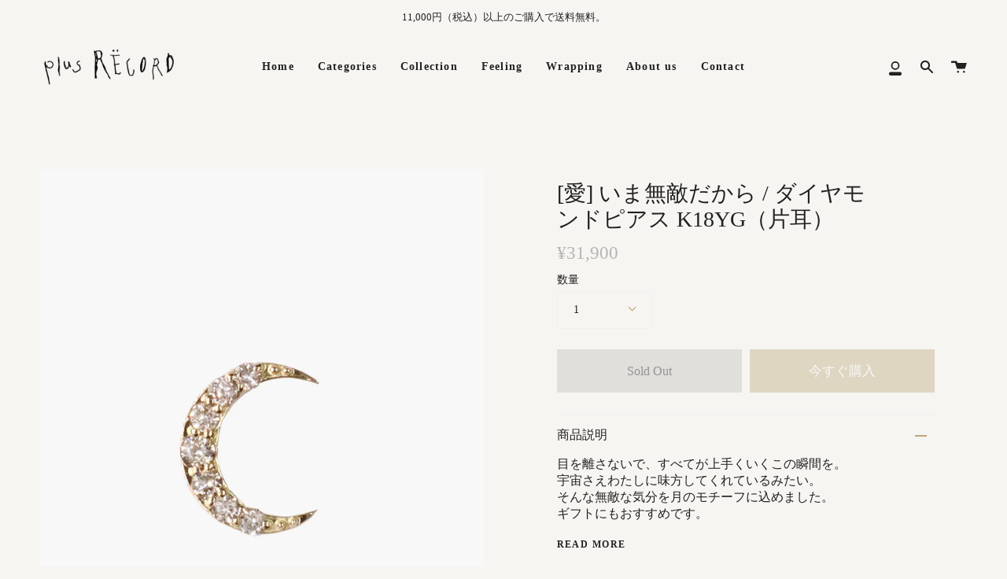

--- FILE ---
content_type: text/html; charset=utf-8
request_url: https://plusrecord.jp/products/p_k18yg_2544_dia_one
body_size: 27908
content:
<!doctype html>
<html class="no-js no-touch supports-no-cookies" lang="ja">
<head>
  <meta name="google-site-verification" content="e6MDwU6kzAd0ylRIDF8iyicKrfqKrzQMV9kM5Hsc8RM" />
  <meta charset="UTF-8">
  <meta name="viewport" content="width=device-width, initial-scale=1.0">
  <meta name="theme-color" content="#8191a4">
  <link rel="canonical" href="https://plusrecord.jp/products/p_k18yg_2544_dia_one">

  <!-- ======================= Broadcast Theme V3.0.0 ========================= -->

  <link rel="preconnect" href="https://cdn.shopify.com" crossorigin>
  <link rel="preconnect" href="https://fonts.shopify.com" crossorigin>
  <link rel="preconnect" href="https://monorail-edge.shopifysvc.com" crossorigin>

  <link rel="preload" href="//plusrecord.jp/cdn/shop/t/2/assets/lazysizes.js?v=111431644619468174291634633722" as="script">
  <link rel="preload" href="//plusrecord.jp/cdn/shop/t/2/assets/vendor.js?v=28063473639635829801634633727" as="script">
  <link rel="preload" href="//plusrecord.jp/cdn/shop/t/2/assets/theme.js?v=60981537190891406741644040653" as="script">
  <link rel="preload" href="//plusrecord.jp/cdn/shop/t/2/assets/theme.css?v=50719985044948493101661403914" as="style"> 

  
    <link rel="shortcut icon" href="//plusrecord.jp/cdn/shop/files/kaoru_WEBLOGO_32x32.jpg?v=1642064033" type="image/png" />
  

  <!-- Title and description ================================================ -->
  
  <title>
    
    plus RECORD プラス レコルド｜[愛] いま無敵だから ダイヤモンドピアス（片耳）
    
    
    
  </title>

  
    <meta name="description" content="すべてをあたたかく照らし出す輝きとパワーを象徴する太陽モチーフ。シンプルなデザインは毎日身に着けるアミュレットジュエリーとしてもおすすめです。華やかなダイヤモンドのきらめきがお顔周りを明るく印象付けます。">
  

  <!-- /snippets/social-meta.liquid --><meta property="og:site_name" content="plus RECORD">
<meta property="og:url" content="https://plusrecord.jp/products/p_k18yg_2544_dia_one">
<meta property="og:title" content="[愛] いま無敵だから / ダイヤモンドピアス K18YG（片耳）">
<meta property="og:type" content="product">
<meta property="og:description" content="すべてをあたたかく照らし出す輝きとパワーを象徴する太陽モチーフ。シンプルなデザインは毎日身に着けるアミュレットジュエリーとしてもおすすめです。華やかなダイヤモンドのきらめきがお顔周りを明るく印象付けます。"><meta property="og:price:amount" content="31,900">
  <meta property="og:price:currency" content="JPY">
      <meta property="og:image" content="http://plusrecord.jp/cdn/shop/files/P.jpg?v=1688370683">
      <meta property="og:image:secure_url" content="https://plusrecord.jp/cdn/shop/files/P.jpg?v=1688370683">
      <meta property="og:image:height" content="4521">
      <meta property="og:image:width" content="3617">
      <meta property="og:image" content="http://plusrecord.jp/cdn/shop/files/moji_de0df59f-ff0a-4af9-a07a-ebeb0721f41e.jpg?v=1690100170">
      <meta property="og:image:secure_url" content="https://plusrecord.jp/cdn/shop/files/moji_de0df59f-ff0a-4af9-a07a-ebeb0721f41e.jpg?v=1690100170">
      <meta property="og:image:height" content="1829">
      <meta property="og:image:width" content="1829">
      <meta property="og:image" content="http://plusrecord.jp/cdn/shop/files/P-_3_d84b8618-9658-4d2b-bc67-aabccb46be79.jpg?v=1690100170">
      <meta property="og:image:secure_url" content="https://plusrecord.jp/cdn/shop/files/P-_3_d84b8618-9658-4d2b-bc67-aabccb46be79.jpg?v=1690100170">
      <meta property="og:image:height" content="1920">
      <meta property="og:image:width" content="1535">


<meta name="twitter:site" content="@">
<meta name="twitter:card" content="summary_large_image">
<meta name="twitter:title" content="[愛] いま無敵だから / ダイヤモンドピアス K18YG（片耳）">
<meta name="twitter:description" content="すべてをあたたかく照らし出す輝きとパワーを象徴する太陽モチーフ。シンプルなデザインは毎日身に着けるアミュレットジュエリーとしてもおすすめです。華やかなダイヤモンドのきらめきがお顔周りを明るく印象付けます。">


  <!-- CSS ================================================================== -->

  <link href="//plusrecord.jp/cdn/shop/t/2/assets/font-settings.css?v=95802730228589421021642912396" rel="stylesheet" type="text/css" media="all" />

  
<style data-shopify>

:root {


---color-video-bg: #ece9e3;


---color-bg: #f6f5f2;
---color-bg-secondary: #f6f5f2;
---color-bg-rgb: 246, 245, 242;

---color-text-dark: #000000;
---color-text: #212121;
---color-text-light: #616160;


/* === Opacity shades of grey ===*/
---color-a5:  rgba(33, 33, 33, 0.05);
---color-a10: rgba(33, 33, 33, 0.1);
---color-a15: rgba(33, 33, 33, 0.15);
---color-a20: rgba(33, 33, 33, 0.2);
---color-a25: rgba(33, 33, 33, 0.25);
---color-a30: rgba(33, 33, 33, 0.3);
---color-a35: rgba(33, 33, 33, 0.35);
---color-a40: rgba(33, 33, 33, 0.4);
---color-a45: rgba(33, 33, 33, 0.45);
---color-a50: rgba(33, 33, 33, 0.5);
---color-a55: rgba(33, 33, 33, 0.55);
---color-a60: rgba(33, 33, 33, 0.6);
---color-a65: rgba(33, 33, 33, 0.65);
---color-a70: rgba(33, 33, 33, 0.7);
---color-a75: rgba(33, 33, 33, 0.75);
---color-a80: rgba(33, 33, 33, 0.8);
---color-a85: rgba(33, 33, 33, 0.85);
---color-a90: rgba(33, 33, 33, 0.9);
---color-a95: rgba(33, 33, 33, 0.95);

---color-border: rgb(240, 240, 240);
---color-border-light: #f2f2f1;
---color-border-hairline: #f0eee9;
---color-border-dark: #bdbdbd;/* === Bright color ===*/
---color-primary: #ab8c52;
---color-primary-hover: #806430;
---color-primary-fade: rgba(171, 140, 82, 0.05);
---color-primary-fade-hover: rgba(171, 140, 82, 0.1);---color-primary-opposite: #ffffff;


/* === Secondary Color ===*/
---color-secondary: #8191a4;
---color-secondary-hover: #506a89;
---color-secondary-fade: rgba(129, 145, 164, 0.05);
---color-secondary-fade-hover: rgba(129, 145, 164, 0.1);---color-secondary-opposite: #ffffff;


/* === link Color ===*/
---color-link: #212121;
---color-link-hover: #bcb2a8;
---color-link-fade: rgba(33, 33, 33, 0.05);
---color-link-fade-hover: rgba(33, 33, 33, 0.1);---color-link-opposite: #ffffff;


/* === Product grid sale tags ===*/
---color-sale-bg: #f9dee5;
---color-sale-text: #af7b88;---color-sale-text-secondary: #f9dee5;

/* === Product grid badges ===*/
---color-badge-bg: #ffffff;
---color-badge-text: #212121;

/* === Helper colors for form error states ===*/
---color-error: var(---color-primary);
---color-error-bg: var(---color-primary-fade);



  ---radius: 0px;
  ---radius-sm: 0px;


---color-announcement-bg: #ffffff;
---color-announcement-text: #ab8c52;
---color-announcement-border: #e6ddcb;

---color-header-bg: #f6f5f2;
---color-header-link: #212121;
---color-header-link-hover: #AB8C52;

---color-menu-bg: #f6f5f2;
---color-menu-border: #ffffff;
---color-menu-link: #212121;
---color-menu-link-hover: #AB8C52;
---color-submenu-bg: #ffffff;
---color-submenu-link: #212121;
---color-submenu-link-hover: #AB8C52;
---color-menu-transparent: #ffffff;

---color-footer-bg: #f6f5f2;
---color-footer-text: #212121;
---color-footer-link: #212121;
---color-footer-link-hover: #212121;
---color-footer-border: #212121;

/* === Custom Cursor ===*/

--icon-zoom-in: url( "//plusrecord.jp/cdn/shop/t/2/assets/icon-zoom-in.svg?v=126996651526054293301634633720" );
--icon-zoom-out: url( "//plusrecord.jp/cdn/shop/t/2/assets/icon-zoom-out.svg?v=128675709041987423641634633721" );

/* === Typography ===*/
---product-grid-aspect-ratio: 130.0%;
---product-grid-size-piece: 13.0;


---font-weight-body: 400;
---font-weight-body-bold: 700;

---font-stack-body: "New York", Iowan Old Style, Apple Garamond, Baskerville, Times New Roman, Droid Serif, Times, Source Serif Pro, serif, Apple Color Emoji, Segoe UI Emoji, Segoe UI Symbol;
---font-style-body: normal;
---font-adjust-body: 1.0;

---font-weight-heading: 400;
---font-weight-heading-bold: 700;

---font-stack-heading: "New York", Iowan Old Style, Apple Garamond, Baskerville, Times New Roman, Droid Serif, Times, Source Serif Pro, serif, Apple Color Emoji, Segoe UI Emoji, Segoe UI Symbol;
---font-style-heading: normal;
---font-adjust-heading: 1.0;

---font-stack-nav: "New York", Iowan Old Style, Apple Garamond, Baskerville, Times New Roman, Droid Serif, Times, Source Serif Pro, serif, Apple Color Emoji, Segoe UI Emoji, Segoe UI Symbol;
---font-style-nav: normal;
---font-adjust-nav: 1.0;

---font-weight-nav: 400;
---font-weight-nav-bold: 700;

---font-size-base: 1.0rem;
---font-size-base-percent: 1.0;

---ico-select: url("//plusrecord.jp/cdn/shop/t/2/assets/ico-select.svg?v=115630813262522069291634633720");


/* === Parallax ===*/
---parallax-strength-min: 120.0%;
---parallax-strength-max: 130.0%;



}

</style>


  <link href="//plusrecord.jp/cdn/shop/t/2/assets/theme.css?v=50719985044948493101661403914" rel="stylesheet" type="text/css" media="all" />

  <script>
    if (window.navigator.userAgent.indexOf('MSIE ') > 0 || window.navigator.userAgent.indexOf('Trident/') > 0) {
      document.documentElement.className = document.documentElement.className + ' ie';

      var scripts = document.getElementsByTagName('script')[0];
      var polyfill = document.createElement("script");
      polyfill.defer = true;
      polyfill.src = "//plusrecord.jp/cdn/shop/t/2/assets/ie11.js?v=144489047535103983231634633721";

      scripts.parentNode.insertBefore(polyfill, scripts);
    } else {
      document.documentElement.className = document.documentElement.className.replace('no-js', 'js');
    }

    window.lazySizesConfig = window.lazySizesConfig || {};
    window.lazySizesConfig.preloadAfterLoad = true;

    
    

    

    

    let root = '/';
    if (root[root.length - 1] !== '/') {
      root = `${root}/`;
    }

    window.theme = {
      routes: {
        root: root,
        cart: '/cart',
        cart_add_url: '/cart/add',
        product_recommendations_url: '/recommendations/products',
        search_url: '/search'
      },
      assets: {
        photoswipe: '//plusrecord.jp/cdn/shop/t/2/assets/photoswipe.js?v=12261563163868600691634633723',
        smoothscroll: '//plusrecord.jp/cdn/shop/t/2/assets/smoothscroll.js?v=37906625415260927261634633724',
        swatches: '//plusrecord.jp/cdn/shop/t/2/assets/swatches.json?v=153762849283573572451634633724',
        base: "//plusrecord.jp/cdn/shop/t/2/assets/",
        no_image: "//plusrecord.jp/cdn/shopifycloud/storefront/assets/no-image-2048-a2addb12_1024x.gif",
      },
      strings: {
        addToCart: "カートに追加する",
        soldOut: "Sold Out",
        from: "From",
        preOrder: "受注商品",
        unavailable: "在庫がありません",
        unitPrice: "単価",
        unitPriceSeparator: "per",
        resultsFor: "results for",
        noResultsFor: "No results for",
        shippingCalcSubmitButton: "配送料を計算する",
        shippingCalcSubmitButtonDisabled: "計算中",
        selectValue: "Select value",
        oneColor: "color",
        otherColor: "colors",
        upsellAddToCart: ""
      },
      customerLoggedIn: false,
      moneyWithCurrencyFormat: "¥{{amount_no_decimals}} JPY",
      moneyFormat: "¥{{amount_no_decimals}}",
      cartDrawerEnabled:false,
      enableQuickAdd: false,
      swatchLabels: ["Color"," Colour"],
      showFirstSwatch: false,
      transparentHeader: false,
      info: {
        name: 'broadcast'
      },
      version: '3.0.0'
    };
  </script>

  

  <!-- Theme Javascript ============================================================== -->
  <script src="//plusrecord.jp/cdn/shop/t/2/assets/lazysizes.js?v=111431644619468174291634633722" async="async"></script>
  <script src="//plusrecord.jp/cdn/shop/t/2/assets/vendor.js?v=28063473639635829801634633727" defer="defer"></script>
  <script src="//plusrecord.jp/cdn/shop/t/2/assets/theme.js?v=60981537190891406741644040653" defer="defer"></script>

  <!-- Shopify app scripts =========================================================== -->

  <script>window.performance && window.performance.mark && window.performance.mark('shopify.content_for_header.start');</script><meta name="facebook-domain-verification" content="31948vcuj9bko7jjm4q9qfkpchpect">
<meta id="shopify-digital-wallet" name="shopify-digital-wallet" content="/60471148760/digital_wallets/dialog">
<meta name="shopify-checkout-api-token" content="55fd0d2b50dd9276a2f3d79f7eeb5bd7">
<meta id="in-context-paypal-metadata" data-shop-id="60471148760" data-venmo-supported="false" data-environment="production" data-locale="ja_JP" data-paypal-v4="true" data-currency="JPY">
<link rel="alternate" type="application/json+oembed" href="https://plusrecord.jp/products/p_k18yg_2544_dia_one.oembed">
<script async="async" src="/checkouts/internal/preloads.js?locale=ja-JP"></script>
<script id="shopify-features" type="application/json">{"accessToken":"55fd0d2b50dd9276a2f3d79f7eeb5bd7","betas":["rich-media-storefront-analytics"],"domain":"plusrecord.jp","predictiveSearch":false,"shopId":60471148760,"locale":"ja"}</script>
<script>var Shopify = Shopify || {};
Shopify.shop = "plusrecord.myshopify.com";
Shopify.locale = "ja";
Shopify.currency = {"active":"JPY","rate":"1.0"};
Shopify.country = "JP";
Shopify.theme = {"name":"Broadcast","id":128111050968,"schema_name":"Broadcast","schema_version":"3.0.0","theme_store_id":868,"role":"main"};
Shopify.theme.handle = "null";
Shopify.theme.style = {"id":null,"handle":null};
Shopify.cdnHost = "plusrecord.jp/cdn";
Shopify.routes = Shopify.routes || {};
Shopify.routes.root = "/";</script>
<script type="module">!function(o){(o.Shopify=o.Shopify||{}).modules=!0}(window);</script>
<script>!function(o){function n(){var o=[];function n(){o.push(Array.prototype.slice.apply(arguments))}return n.q=o,n}var t=o.Shopify=o.Shopify||{};t.loadFeatures=n(),t.autoloadFeatures=n()}(window);</script>
<script id="shop-js-analytics" type="application/json">{"pageType":"product"}</script>
<script defer="defer" async type="module" src="//plusrecord.jp/cdn/shopifycloud/shop-js/modules/v2/client.init-shop-cart-sync_CHE6QNUr.ja.esm.js"></script>
<script defer="defer" async type="module" src="//plusrecord.jp/cdn/shopifycloud/shop-js/modules/v2/chunk.common_D98kRh4-.esm.js"></script>
<script defer="defer" async type="module" src="//plusrecord.jp/cdn/shopifycloud/shop-js/modules/v2/chunk.modal_BNwoMci-.esm.js"></script>
<script type="module">
  await import("//plusrecord.jp/cdn/shopifycloud/shop-js/modules/v2/client.init-shop-cart-sync_CHE6QNUr.ja.esm.js");
await import("//plusrecord.jp/cdn/shopifycloud/shop-js/modules/v2/chunk.common_D98kRh4-.esm.js");
await import("//plusrecord.jp/cdn/shopifycloud/shop-js/modules/v2/chunk.modal_BNwoMci-.esm.js");

  window.Shopify.SignInWithShop?.initShopCartSync?.({"fedCMEnabled":true,"windoidEnabled":true});

</script>
<script>(function() {
  var isLoaded = false;
  function asyncLoad() {
    if (isLoaded) return;
    isLoaded = true;
    var urls = ["\/\/d1liekpayvooaz.cloudfront.net\/apps\/customizery\/customizery.js?shop=plusrecord.myshopify.com","\/\/cdn.shopify.com\/proxy\/19577d73eba2a13758794268cb2d441923e579d79f6bf3ed2ae05cc5af62d62d\/shippingmanagerprod.z11.web.core.windows.net\/plusrecord.myshopify.com_haiso_datetimespecific.js?v=20220213140041\u0026shop=plusrecord.myshopify.com\u0026sp-cache-control=cHVibGljLCBtYXgtYWdlPTkwMA","https:\/\/dd-gift.herokuapp.com\/dd-gift.js?shop=plusrecord.myshopify.com","https:\/\/cdn.nfcube.com\/df56ed06e675145a99f20432b8890746.js?shop=plusrecord.myshopify.com","https:\/\/na.shgcdn3.com\/pixel-collector.js?shop=plusrecord.myshopify.com","\/\/backinstock.useamp.com\/widget\/53308_1767157945.js?category=bis\u0026v=6\u0026shop=plusrecord.myshopify.com"];
    for (var i = 0; i < urls.length; i++) {
      var s = document.createElement('script');
      s.type = 'text/javascript';
      s.async = true;
      s.src = urls[i];
      var x = document.getElementsByTagName('script')[0];
      x.parentNode.insertBefore(s, x);
    }
  };
  if(window.attachEvent) {
    window.attachEvent('onload', asyncLoad);
  } else {
    window.addEventListener('load', asyncLoad, false);
  }
})();</script>
<script id="__st">var __st={"a":60471148760,"offset":32400,"reqid":"7afc3538-a2a7-44b9-8537-80dc7748e62d-1769602310","pageurl":"plusrecord.jp\/products\/p_k18yg_2544_dia_one","u":"a8d4227da666","p":"product","rtyp":"product","rid":8011370234072};</script>
<script>window.ShopifyPaypalV4VisibilityTracking = true;</script>
<script id="captcha-bootstrap">!function(){'use strict';const t='contact',e='account',n='new_comment',o=[[t,t],['blogs',n],['comments',n],[t,'customer']],c=[[e,'customer_login'],[e,'guest_login'],[e,'recover_customer_password'],[e,'create_customer']],r=t=>t.map((([t,e])=>`form[action*='/${t}']:not([data-nocaptcha='true']) input[name='form_type'][value='${e}']`)).join(','),a=t=>()=>t?[...document.querySelectorAll(t)].map((t=>t.form)):[];function s(){const t=[...o],e=r(t);return a(e)}const i='password',u='form_key',d=['recaptcha-v3-token','g-recaptcha-response','h-captcha-response',i],f=()=>{try{return window.sessionStorage}catch{return}},m='__shopify_v',_=t=>t.elements[u];function p(t,e,n=!1){try{const o=window.sessionStorage,c=JSON.parse(o.getItem(e)),{data:r}=function(t){const{data:e,action:n}=t;return t[m]||n?{data:e,action:n}:{data:t,action:n}}(c);for(const[e,n]of Object.entries(r))t.elements[e]&&(t.elements[e].value=n);n&&o.removeItem(e)}catch(o){console.error('form repopulation failed',{error:o})}}const l='form_type',E='cptcha';function T(t){t.dataset[E]=!0}const w=window,h=w.document,L='Shopify',v='ce_forms',y='captcha';let A=!1;((t,e)=>{const n=(g='f06e6c50-85a8-45c8-87d0-21a2b65856fe',I='https://cdn.shopify.com/shopifycloud/storefront-forms-hcaptcha/ce_storefront_forms_captcha_hcaptcha.v1.5.2.iife.js',D={infoText:'hCaptchaによる保護',privacyText:'プライバシー',termsText:'利用規約'},(t,e,n)=>{const o=w[L][v],c=o.bindForm;if(c)return c(t,g,e,D).then(n);var r;o.q.push([[t,g,e,D],n]),r=I,A||(h.body.append(Object.assign(h.createElement('script'),{id:'captcha-provider',async:!0,src:r})),A=!0)});var g,I,D;w[L]=w[L]||{},w[L][v]=w[L][v]||{},w[L][v].q=[],w[L][y]=w[L][y]||{},w[L][y].protect=function(t,e){n(t,void 0,e),T(t)},Object.freeze(w[L][y]),function(t,e,n,w,h,L){const[v,y,A,g]=function(t,e,n){const i=e?o:[],u=t?c:[],d=[...i,...u],f=r(d),m=r(i),_=r(d.filter((([t,e])=>n.includes(e))));return[a(f),a(m),a(_),s()]}(w,h,L),I=t=>{const e=t.target;return e instanceof HTMLFormElement?e:e&&e.form},D=t=>v().includes(t);t.addEventListener('submit',(t=>{const e=I(t);if(!e)return;const n=D(e)&&!e.dataset.hcaptchaBound&&!e.dataset.recaptchaBound,o=_(e),c=g().includes(e)&&(!o||!o.value);(n||c)&&t.preventDefault(),c&&!n&&(function(t){try{if(!f())return;!function(t){const e=f();if(!e)return;const n=_(t);if(!n)return;const o=n.value;o&&e.removeItem(o)}(t);const e=Array.from(Array(32),(()=>Math.random().toString(36)[2])).join('');!function(t,e){_(t)||t.append(Object.assign(document.createElement('input'),{type:'hidden',name:u})),t.elements[u].value=e}(t,e),function(t,e){const n=f();if(!n)return;const o=[...t.querySelectorAll(`input[type='${i}']`)].map((({name:t})=>t)),c=[...d,...o],r={};for(const[a,s]of new FormData(t).entries())c.includes(a)||(r[a]=s);n.setItem(e,JSON.stringify({[m]:1,action:t.action,data:r}))}(t,e)}catch(e){console.error('failed to persist form',e)}}(e),e.submit())}));const S=(t,e)=>{t&&!t.dataset[E]&&(n(t,e.some((e=>e===t))),T(t))};for(const o of['focusin','change'])t.addEventListener(o,(t=>{const e=I(t);D(e)&&S(e,y())}));const B=e.get('form_key'),M=e.get(l),P=B&&M;t.addEventListener('DOMContentLoaded',(()=>{const t=y();if(P)for(const e of t)e.elements[l].value===M&&p(e,B);[...new Set([...A(),...v().filter((t=>'true'===t.dataset.shopifyCaptcha))])].forEach((e=>S(e,t)))}))}(h,new URLSearchParams(w.location.search),n,t,e,['guest_login'])})(!0,!0)}();</script>
<script integrity="sha256-4kQ18oKyAcykRKYeNunJcIwy7WH5gtpwJnB7kiuLZ1E=" data-source-attribution="shopify.loadfeatures" defer="defer" src="//plusrecord.jp/cdn/shopifycloud/storefront/assets/storefront/load_feature-a0a9edcb.js" crossorigin="anonymous"></script>
<script data-source-attribution="shopify.dynamic_checkout.dynamic.init">var Shopify=Shopify||{};Shopify.PaymentButton=Shopify.PaymentButton||{isStorefrontPortableWallets:!0,init:function(){window.Shopify.PaymentButton.init=function(){};var t=document.createElement("script");t.src="https://plusrecord.jp/cdn/shopifycloud/portable-wallets/latest/portable-wallets.ja.js",t.type="module",document.head.appendChild(t)}};
</script>
<script data-source-attribution="shopify.dynamic_checkout.buyer_consent">
  function portableWalletsHideBuyerConsent(e){var t=document.getElementById("shopify-buyer-consent"),n=document.getElementById("shopify-subscription-policy-button");t&&n&&(t.classList.add("hidden"),t.setAttribute("aria-hidden","true"),n.removeEventListener("click",e))}function portableWalletsShowBuyerConsent(e){var t=document.getElementById("shopify-buyer-consent"),n=document.getElementById("shopify-subscription-policy-button");t&&n&&(t.classList.remove("hidden"),t.removeAttribute("aria-hidden"),n.addEventListener("click",e))}window.Shopify?.PaymentButton&&(window.Shopify.PaymentButton.hideBuyerConsent=portableWalletsHideBuyerConsent,window.Shopify.PaymentButton.showBuyerConsent=portableWalletsShowBuyerConsent);
</script>
<script>
  function portableWalletsCleanup(e){e&&e.src&&console.error("Failed to load portable wallets script "+e.src);var t=document.querySelectorAll("shopify-accelerated-checkout .shopify-payment-button__skeleton, shopify-accelerated-checkout-cart .wallet-cart-button__skeleton"),e=document.getElementById("shopify-buyer-consent");for(let e=0;e<t.length;e++)t[e].remove();e&&e.remove()}function portableWalletsNotLoadedAsModule(e){e instanceof ErrorEvent&&"string"==typeof e.message&&e.message.includes("import.meta")&&"string"==typeof e.filename&&e.filename.includes("portable-wallets")&&(window.removeEventListener("error",portableWalletsNotLoadedAsModule),window.Shopify.PaymentButton.failedToLoad=e,"loading"===document.readyState?document.addEventListener("DOMContentLoaded",window.Shopify.PaymentButton.init):window.Shopify.PaymentButton.init())}window.addEventListener("error",portableWalletsNotLoadedAsModule);
</script>

<script type="module" src="https://plusrecord.jp/cdn/shopifycloud/portable-wallets/latest/portable-wallets.ja.js" onError="portableWalletsCleanup(this)" crossorigin="anonymous"></script>
<script nomodule>
  document.addEventListener("DOMContentLoaded", portableWalletsCleanup);
</script>

<link id="shopify-accelerated-checkout-styles" rel="stylesheet" media="screen" href="https://plusrecord.jp/cdn/shopifycloud/portable-wallets/latest/accelerated-checkout-backwards-compat.css" crossorigin="anonymous">
<style id="shopify-accelerated-checkout-cart">
        #shopify-buyer-consent {
  margin-top: 1em;
  display: inline-block;
  width: 100%;
}

#shopify-buyer-consent.hidden {
  display: none;
}

#shopify-subscription-policy-button {
  background: none;
  border: none;
  padding: 0;
  text-decoration: underline;
  font-size: inherit;
  cursor: pointer;
}

#shopify-subscription-policy-button::before {
  box-shadow: none;
}

      </style>

<script>window.performance && window.performance.mark && window.performance.mark('shopify.content_for_header.end');</script>

  

<script type="text/javascript">
  
    window.SHG_CUSTOMER = null;
  
</script>










<link href="https://monorail-edge.shopifysvc.com" rel="dns-prefetch">
<script>(function(){if ("sendBeacon" in navigator && "performance" in window) {try {var session_token_from_headers = performance.getEntriesByType('navigation')[0].serverTiming.find(x => x.name == '_s').description;} catch {var session_token_from_headers = undefined;}var session_cookie_matches = document.cookie.match(/_shopify_s=([^;]*)/);var session_token_from_cookie = session_cookie_matches && session_cookie_matches.length === 2 ? session_cookie_matches[1] : "";var session_token = session_token_from_headers || session_token_from_cookie || "";function handle_abandonment_event(e) {var entries = performance.getEntries().filter(function(entry) {return /monorail-edge.shopifysvc.com/.test(entry.name);});if (!window.abandonment_tracked && entries.length === 0) {window.abandonment_tracked = true;var currentMs = Date.now();var navigation_start = performance.timing.navigationStart;var payload = {shop_id: 60471148760,url: window.location.href,navigation_start,duration: currentMs - navigation_start,session_token,page_type: "product"};window.navigator.sendBeacon("https://monorail-edge.shopifysvc.com/v1/produce", JSON.stringify({schema_id: "online_store_buyer_site_abandonment/1.1",payload: payload,metadata: {event_created_at_ms: currentMs,event_sent_at_ms: currentMs}}));}}window.addEventListener('pagehide', handle_abandonment_event);}}());</script>
<script id="web-pixels-manager-setup">(function e(e,d,r,n,o){if(void 0===o&&(o={}),!Boolean(null===(a=null===(i=window.Shopify)||void 0===i?void 0:i.analytics)||void 0===a?void 0:a.replayQueue)){var i,a;window.Shopify=window.Shopify||{};var t=window.Shopify;t.analytics=t.analytics||{};var s=t.analytics;s.replayQueue=[],s.publish=function(e,d,r){return s.replayQueue.push([e,d,r]),!0};try{self.performance.mark("wpm:start")}catch(e){}var l=function(){var e={modern:/Edge?\/(1{2}[4-9]|1[2-9]\d|[2-9]\d{2}|\d{4,})\.\d+(\.\d+|)|Firefox\/(1{2}[4-9]|1[2-9]\d|[2-9]\d{2}|\d{4,})\.\d+(\.\d+|)|Chrom(ium|e)\/(9{2}|\d{3,})\.\d+(\.\d+|)|(Maci|X1{2}).+ Version\/(15\.\d+|(1[6-9]|[2-9]\d|\d{3,})\.\d+)([,.]\d+|)( \(\w+\)|)( Mobile\/\w+|) Safari\/|Chrome.+OPR\/(9{2}|\d{3,})\.\d+\.\d+|(CPU[ +]OS|iPhone[ +]OS|CPU[ +]iPhone|CPU IPhone OS|CPU iPad OS)[ +]+(15[._]\d+|(1[6-9]|[2-9]\d|\d{3,})[._]\d+)([._]\d+|)|Android:?[ /-](13[3-9]|1[4-9]\d|[2-9]\d{2}|\d{4,})(\.\d+|)(\.\d+|)|Android.+Firefox\/(13[5-9]|1[4-9]\d|[2-9]\d{2}|\d{4,})\.\d+(\.\d+|)|Android.+Chrom(ium|e)\/(13[3-9]|1[4-9]\d|[2-9]\d{2}|\d{4,})\.\d+(\.\d+|)|SamsungBrowser\/([2-9]\d|\d{3,})\.\d+/,legacy:/Edge?\/(1[6-9]|[2-9]\d|\d{3,})\.\d+(\.\d+|)|Firefox\/(5[4-9]|[6-9]\d|\d{3,})\.\d+(\.\d+|)|Chrom(ium|e)\/(5[1-9]|[6-9]\d|\d{3,})\.\d+(\.\d+|)([\d.]+$|.*Safari\/(?![\d.]+ Edge\/[\d.]+$))|(Maci|X1{2}).+ Version\/(10\.\d+|(1[1-9]|[2-9]\d|\d{3,})\.\d+)([,.]\d+|)( \(\w+\)|)( Mobile\/\w+|) Safari\/|Chrome.+OPR\/(3[89]|[4-9]\d|\d{3,})\.\d+\.\d+|(CPU[ +]OS|iPhone[ +]OS|CPU[ +]iPhone|CPU IPhone OS|CPU iPad OS)[ +]+(10[._]\d+|(1[1-9]|[2-9]\d|\d{3,})[._]\d+)([._]\d+|)|Android:?[ /-](13[3-9]|1[4-9]\d|[2-9]\d{2}|\d{4,})(\.\d+|)(\.\d+|)|Mobile Safari.+OPR\/([89]\d|\d{3,})\.\d+\.\d+|Android.+Firefox\/(13[5-9]|1[4-9]\d|[2-9]\d{2}|\d{4,})\.\d+(\.\d+|)|Android.+Chrom(ium|e)\/(13[3-9]|1[4-9]\d|[2-9]\d{2}|\d{4,})\.\d+(\.\d+|)|Android.+(UC? ?Browser|UCWEB|U3)[ /]?(15\.([5-9]|\d{2,})|(1[6-9]|[2-9]\d|\d{3,})\.\d+)\.\d+|SamsungBrowser\/(5\.\d+|([6-9]|\d{2,})\.\d+)|Android.+MQ{2}Browser\/(14(\.(9|\d{2,})|)|(1[5-9]|[2-9]\d|\d{3,})(\.\d+|))(\.\d+|)|K[Aa][Ii]OS\/(3\.\d+|([4-9]|\d{2,})\.\d+)(\.\d+|)/},d=e.modern,r=e.legacy,n=navigator.userAgent;return n.match(d)?"modern":n.match(r)?"legacy":"unknown"}(),u="modern"===l?"modern":"legacy",c=(null!=n?n:{modern:"",legacy:""})[u],f=function(e){return[e.baseUrl,"/wpm","/b",e.hashVersion,"modern"===e.buildTarget?"m":"l",".js"].join("")}({baseUrl:d,hashVersion:r,buildTarget:u}),m=function(e){var d=e.version,r=e.bundleTarget,n=e.surface,o=e.pageUrl,i=e.monorailEndpoint;return{emit:function(e){var a=e.status,t=e.errorMsg,s=(new Date).getTime(),l=JSON.stringify({metadata:{event_sent_at_ms:s},events:[{schema_id:"web_pixels_manager_load/3.1",payload:{version:d,bundle_target:r,page_url:o,status:a,surface:n,error_msg:t},metadata:{event_created_at_ms:s}}]});if(!i)return console&&console.warn&&console.warn("[Web Pixels Manager] No Monorail endpoint provided, skipping logging."),!1;try{return self.navigator.sendBeacon.bind(self.navigator)(i,l)}catch(e){}var u=new XMLHttpRequest;try{return u.open("POST",i,!0),u.setRequestHeader("Content-Type","text/plain"),u.send(l),!0}catch(e){return console&&console.warn&&console.warn("[Web Pixels Manager] Got an unhandled error while logging to Monorail."),!1}}}}({version:r,bundleTarget:l,surface:e.surface,pageUrl:self.location.href,monorailEndpoint:e.monorailEndpoint});try{o.browserTarget=l,function(e){var d=e.src,r=e.async,n=void 0===r||r,o=e.onload,i=e.onerror,a=e.sri,t=e.scriptDataAttributes,s=void 0===t?{}:t,l=document.createElement("script"),u=document.querySelector("head"),c=document.querySelector("body");if(l.async=n,l.src=d,a&&(l.integrity=a,l.crossOrigin="anonymous"),s)for(var f in s)if(Object.prototype.hasOwnProperty.call(s,f))try{l.dataset[f]=s[f]}catch(e){}if(o&&l.addEventListener("load",o),i&&l.addEventListener("error",i),u)u.appendChild(l);else{if(!c)throw new Error("Did not find a head or body element to append the script");c.appendChild(l)}}({src:f,async:!0,onload:function(){if(!function(){var e,d;return Boolean(null===(d=null===(e=window.Shopify)||void 0===e?void 0:e.analytics)||void 0===d?void 0:d.initialized)}()){var d=window.webPixelsManager.init(e)||void 0;if(d){var r=window.Shopify.analytics;r.replayQueue.forEach((function(e){var r=e[0],n=e[1],o=e[2];d.publishCustomEvent(r,n,o)})),r.replayQueue=[],r.publish=d.publishCustomEvent,r.visitor=d.visitor,r.initialized=!0}}},onerror:function(){return m.emit({status:"failed",errorMsg:"".concat(f," has failed to load")})},sri:function(e){var d=/^sha384-[A-Za-z0-9+/=]+$/;return"string"==typeof e&&d.test(e)}(c)?c:"",scriptDataAttributes:o}),m.emit({status:"loading"})}catch(e){m.emit({status:"failed",errorMsg:(null==e?void 0:e.message)||"Unknown error"})}}})({shopId: 60471148760,storefrontBaseUrl: "https://plusrecord.jp",extensionsBaseUrl: "https://extensions.shopifycdn.com/cdn/shopifycloud/web-pixels-manager",monorailEndpoint: "https://monorail-edge.shopifysvc.com/unstable/produce_batch",surface: "storefront-renderer",enabledBetaFlags: ["2dca8a86"],webPixelsConfigList: [{"id":"949518552","configuration":"{\"site_id\":\"964660a4-85c6-401a-a54f-472b01332fd6\",\"analytics_endpoint\":\"https:\\\/\\\/na.shgcdn3.com\"}","eventPayloadVersion":"v1","runtimeContext":"STRICT","scriptVersion":"695709fc3f146fa50a25299517a954f2","type":"APP","apiClientId":1158168,"privacyPurposes":["ANALYTICS","MARKETING","SALE_OF_DATA"],"dataSharingAdjustments":{"protectedCustomerApprovalScopes":["read_customer_personal_data"]}},{"id":"474972376","configuration":"{\"config\":\"{\\\"google_tag_ids\\\":[\\\"G-ZJ9L3N391D\\\",\\\"AW-10858419228\\\"],\\\"gtag_events\\\":[{\\\"type\\\":\\\"search\\\",\\\"action_label\\\":[\\\"G-ZJ9L3N391D\\\",\\\"AW-10858419228\\\/fQawCMKkzrIaEJyo2bko\\\"]},{\\\"type\\\":\\\"begin_checkout\\\",\\\"action_label\\\":[\\\"G-ZJ9L3N391D\\\",\\\"AW-10858419228\\\/RQbaCLakzrIaEJyo2bko\\\"]},{\\\"type\\\":\\\"view_item\\\",\\\"action_label\\\":[\\\"G-ZJ9L3N391D\\\",\\\"AW-10858419228\\\/22YVCL-kzrIaEJyo2bko\\\"]},{\\\"type\\\":\\\"purchase\\\",\\\"action_label\\\":[\\\"G-ZJ9L3N391D\\\",\\\"AW-10858419228\\\/bMHiCOGTzrIaEJyo2bko\\\"]},{\\\"type\\\":\\\"page_view\\\",\\\"action_label\\\":[\\\"G-ZJ9L3N391D\\\",\\\"AW-10858419228\\\/TIXzCLykzrIaEJyo2bko\\\"]},{\\\"type\\\":\\\"add_payment_info\\\",\\\"action_label\\\":[\\\"G-ZJ9L3N391D\\\",\\\"AW-10858419228\\\/_JSqCMWkzrIaEJyo2bko\\\"]},{\\\"type\\\":\\\"add_to_cart\\\",\\\"action_label\\\":[\\\"G-ZJ9L3N391D\\\",\\\"AW-10858419228\\\/zArFCLmkzrIaEJyo2bko\\\"]}],\\\"enable_monitoring_mode\\\":false}\"}","eventPayloadVersion":"v1","runtimeContext":"OPEN","scriptVersion":"b2a88bafab3e21179ed38636efcd8a93","type":"APP","apiClientId":1780363,"privacyPurposes":[],"dataSharingAdjustments":{"protectedCustomerApprovalScopes":["read_customer_address","read_customer_email","read_customer_name","read_customer_personal_data","read_customer_phone"]}},{"id":"177012952","configuration":"{\"pixel_id\":\"396671795249787\",\"pixel_type\":\"facebook_pixel\",\"metaapp_system_user_token\":\"-\"}","eventPayloadVersion":"v1","runtimeContext":"OPEN","scriptVersion":"ca16bc87fe92b6042fbaa3acc2fbdaa6","type":"APP","apiClientId":2329312,"privacyPurposes":["ANALYTICS","MARKETING","SALE_OF_DATA"],"dataSharingAdjustments":{"protectedCustomerApprovalScopes":["read_customer_address","read_customer_email","read_customer_name","read_customer_personal_data","read_customer_phone"]}},{"id":"shopify-app-pixel","configuration":"{}","eventPayloadVersion":"v1","runtimeContext":"STRICT","scriptVersion":"0450","apiClientId":"shopify-pixel","type":"APP","privacyPurposes":["ANALYTICS","MARKETING"]},{"id":"shopify-custom-pixel","eventPayloadVersion":"v1","runtimeContext":"LAX","scriptVersion":"0450","apiClientId":"shopify-pixel","type":"CUSTOM","privacyPurposes":["ANALYTICS","MARKETING"]}],isMerchantRequest: false,initData: {"shop":{"name":"plus RECORD","paymentSettings":{"currencyCode":"JPY"},"myshopifyDomain":"plusrecord.myshopify.com","countryCode":"JP","storefrontUrl":"https:\/\/plusrecord.jp"},"customer":null,"cart":null,"checkout":null,"productVariants":[{"price":{"amount":31900.0,"currencyCode":"JPY"},"product":{"title":"[愛] いま無敵だから \/ ダイヤモンドピアス K18YG（片耳）","vendor":"plus RECORD","id":"8011370234072","untranslatedTitle":"[愛] いま無敵だから \/ ダイヤモンドピアス K18YG（片耳）","url":"\/products\/p_k18yg_2544_dia_one","type":"ピアス"},"id":"43868773974232","image":{"src":"\/\/plusrecord.jp\/cdn\/shop\/files\/P.jpg?v=1688370683"},"sku":"P_K18YG_2544_DIA_one","title":"Default Title","untranslatedTitle":"Default Title"}],"purchasingCompany":null},},"https://plusrecord.jp/cdn","fcfee988w5aeb613cpc8e4bc33m6693e112",{"modern":"","legacy":""},{"shopId":"60471148760","storefrontBaseUrl":"https:\/\/plusrecord.jp","extensionBaseUrl":"https:\/\/extensions.shopifycdn.com\/cdn\/shopifycloud\/web-pixels-manager","surface":"storefront-renderer","enabledBetaFlags":"[\"2dca8a86\"]","isMerchantRequest":"false","hashVersion":"fcfee988w5aeb613cpc8e4bc33m6693e112","publish":"custom","events":"[[\"page_viewed\",{}],[\"product_viewed\",{\"productVariant\":{\"price\":{\"amount\":31900.0,\"currencyCode\":\"JPY\"},\"product\":{\"title\":\"[愛] いま無敵だから \/ ダイヤモンドピアス K18YG（片耳）\",\"vendor\":\"plus RECORD\",\"id\":\"8011370234072\",\"untranslatedTitle\":\"[愛] いま無敵だから \/ ダイヤモンドピアス K18YG（片耳）\",\"url\":\"\/products\/p_k18yg_2544_dia_one\",\"type\":\"ピアス\"},\"id\":\"43868773974232\",\"image\":{\"src\":\"\/\/plusrecord.jp\/cdn\/shop\/files\/P.jpg?v=1688370683\"},\"sku\":\"P_K18YG_2544_DIA_one\",\"title\":\"Default Title\",\"untranslatedTitle\":\"Default Title\"}}]]"});</script><script>
  window.ShopifyAnalytics = window.ShopifyAnalytics || {};
  window.ShopifyAnalytics.meta = window.ShopifyAnalytics.meta || {};
  window.ShopifyAnalytics.meta.currency = 'JPY';
  var meta = {"product":{"id":8011370234072,"gid":"gid:\/\/shopify\/Product\/8011370234072","vendor":"plus RECORD","type":"ピアス","handle":"p_k18yg_2544_dia_one","variants":[{"id":43868773974232,"price":3190000,"name":"[愛] いま無敵だから \/ ダイヤモンドピアス K18YG（片耳）","public_title":null,"sku":"P_K18YG_2544_DIA_one"}],"remote":false},"page":{"pageType":"product","resourceType":"product","resourceId":8011370234072,"requestId":"7afc3538-a2a7-44b9-8537-80dc7748e62d-1769602310"}};
  for (var attr in meta) {
    window.ShopifyAnalytics.meta[attr] = meta[attr];
  }
</script>
<script class="analytics">
  (function () {
    var customDocumentWrite = function(content) {
      var jquery = null;

      if (window.jQuery) {
        jquery = window.jQuery;
      } else if (window.Checkout && window.Checkout.$) {
        jquery = window.Checkout.$;
      }

      if (jquery) {
        jquery('body').append(content);
      }
    };

    var hasLoggedConversion = function(token) {
      if (token) {
        return document.cookie.indexOf('loggedConversion=' + token) !== -1;
      }
      return false;
    }

    var setCookieIfConversion = function(token) {
      if (token) {
        var twoMonthsFromNow = new Date(Date.now());
        twoMonthsFromNow.setMonth(twoMonthsFromNow.getMonth() + 2);

        document.cookie = 'loggedConversion=' + token + '; expires=' + twoMonthsFromNow;
      }
    }

    var trekkie = window.ShopifyAnalytics.lib = window.trekkie = window.trekkie || [];
    if (trekkie.integrations) {
      return;
    }
    trekkie.methods = [
      'identify',
      'page',
      'ready',
      'track',
      'trackForm',
      'trackLink'
    ];
    trekkie.factory = function(method) {
      return function() {
        var args = Array.prototype.slice.call(arguments);
        args.unshift(method);
        trekkie.push(args);
        return trekkie;
      };
    };
    for (var i = 0; i < trekkie.methods.length; i++) {
      var key = trekkie.methods[i];
      trekkie[key] = trekkie.factory(key);
    }
    trekkie.load = function(config) {
      trekkie.config = config || {};
      trekkie.config.initialDocumentCookie = document.cookie;
      var first = document.getElementsByTagName('script')[0];
      var script = document.createElement('script');
      script.type = 'text/javascript';
      script.onerror = function(e) {
        var scriptFallback = document.createElement('script');
        scriptFallback.type = 'text/javascript';
        scriptFallback.onerror = function(error) {
                var Monorail = {
      produce: function produce(monorailDomain, schemaId, payload) {
        var currentMs = new Date().getTime();
        var event = {
          schema_id: schemaId,
          payload: payload,
          metadata: {
            event_created_at_ms: currentMs,
            event_sent_at_ms: currentMs
          }
        };
        return Monorail.sendRequest("https://" + monorailDomain + "/v1/produce", JSON.stringify(event));
      },
      sendRequest: function sendRequest(endpointUrl, payload) {
        // Try the sendBeacon API
        if (window && window.navigator && typeof window.navigator.sendBeacon === 'function' && typeof window.Blob === 'function' && !Monorail.isIos12()) {
          var blobData = new window.Blob([payload], {
            type: 'text/plain'
          });

          if (window.navigator.sendBeacon(endpointUrl, blobData)) {
            return true;
          } // sendBeacon was not successful

        } // XHR beacon

        var xhr = new XMLHttpRequest();

        try {
          xhr.open('POST', endpointUrl);
          xhr.setRequestHeader('Content-Type', 'text/plain');
          xhr.send(payload);
        } catch (e) {
          console.log(e);
        }

        return false;
      },
      isIos12: function isIos12() {
        return window.navigator.userAgent.lastIndexOf('iPhone; CPU iPhone OS 12_') !== -1 || window.navigator.userAgent.lastIndexOf('iPad; CPU OS 12_') !== -1;
      }
    };
    Monorail.produce('monorail-edge.shopifysvc.com',
      'trekkie_storefront_load_errors/1.1',
      {shop_id: 60471148760,
      theme_id: 128111050968,
      app_name: "storefront",
      context_url: window.location.href,
      source_url: "//plusrecord.jp/cdn/s/trekkie.storefront.a804e9514e4efded663580eddd6991fcc12b5451.min.js"});

        };
        scriptFallback.async = true;
        scriptFallback.src = '//plusrecord.jp/cdn/s/trekkie.storefront.a804e9514e4efded663580eddd6991fcc12b5451.min.js';
        first.parentNode.insertBefore(scriptFallback, first);
      };
      script.async = true;
      script.src = '//plusrecord.jp/cdn/s/trekkie.storefront.a804e9514e4efded663580eddd6991fcc12b5451.min.js';
      first.parentNode.insertBefore(script, first);
    };
    trekkie.load(
      {"Trekkie":{"appName":"storefront","development":false,"defaultAttributes":{"shopId":60471148760,"isMerchantRequest":null,"themeId":128111050968,"themeCityHash":"7132869299612012488","contentLanguage":"ja","currency":"JPY","eventMetadataId":"620fa0ff-bc96-44e3-9876-73a5d4298716"},"isServerSideCookieWritingEnabled":true,"monorailRegion":"shop_domain","enabledBetaFlags":["65f19447","b5387b81"]},"Session Attribution":{},"S2S":{"facebookCapiEnabled":true,"source":"trekkie-storefront-renderer","apiClientId":580111}}
    );

    var loaded = false;
    trekkie.ready(function() {
      if (loaded) return;
      loaded = true;

      window.ShopifyAnalytics.lib = window.trekkie;

      var originalDocumentWrite = document.write;
      document.write = customDocumentWrite;
      try { window.ShopifyAnalytics.merchantGoogleAnalytics.call(this); } catch(error) {};
      document.write = originalDocumentWrite;

      window.ShopifyAnalytics.lib.page(null,{"pageType":"product","resourceType":"product","resourceId":8011370234072,"requestId":"7afc3538-a2a7-44b9-8537-80dc7748e62d-1769602310","shopifyEmitted":true});

      var match = window.location.pathname.match(/checkouts\/(.+)\/(thank_you|post_purchase)/)
      var token = match? match[1]: undefined;
      if (!hasLoggedConversion(token)) {
        setCookieIfConversion(token);
        window.ShopifyAnalytics.lib.track("Viewed Product",{"currency":"JPY","variantId":43868773974232,"productId":8011370234072,"productGid":"gid:\/\/shopify\/Product\/8011370234072","name":"[愛] いま無敵だから \/ ダイヤモンドピアス K18YG（片耳）","price":"31900","sku":"P_K18YG_2544_DIA_one","brand":"plus RECORD","variant":null,"category":"ピアス","nonInteraction":true,"remote":false},undefined,undefined,{"shopifyEmitted":true});
      window.ShopifyAnalytics.lib.track("monorail:\/\/trekkie_storefront_viewed_product\/1.1",{"currency":"JPY","variantId":43868773974232,"productId":8011370234072,"productGid":"gid:\/\/shopify\/Product\/8011370234072","name":"[愛] いま無敵だから \/ ダイヤモンドピアス K18YG（片耳）","price":"31900","sku":"P_K18YG_2544_DIA_one","brand":"plus RECORD","variant":null,"category":"ピアス","nonInteraction":true,"remote":false,"referer":"https:\/\/plusrecord.jp\/products\/p_k18yg_2544_dia_one"});
      }
    });


        var eventsListenerScript = document.createElement('script');
        eventsListenerScript.async = true;
        eventsListenerScript.src = "//plusrecord.jp/cdn/shopifycloud/storefront/assets/shop_events_listener-3da45d37.js";
        document.getElementsByTagName('head')[0].appendChild(eventsListenerScript);

})();</script>
  <script>
  if (!window.ga || (window.ga && typeof window.ga !== 'function')) {
    window.ga = function ga() {
      (window.ga.q = window.ga.q || []).push(arguments);
      if (window.Shopify && window.Shopify.analytics && typeof window.Shopify.analytics.publish === 'function') {
        window.Shopify.analytics.publish("ga_stub_called", {}, {sendTo: "google_osp_migration"});
      }
      console.error("Shopify's Google Analytics stub called with:", Array.from(arguments), "\nSee https://help.shopify.com/manual/promoting-marketing/pixels/pixel-migration#google for more information.");
    };
    if (window.Shopify && window.Shopify.analytics && typeof window.Shopify.analytics.publish === 'function') {
      window.Shopify.analytics.publish("ga_stub_initialized", {}, {sendTo: "google_osp_migration"});
    }
  }
</script>
<script
  defer
  src="https://plusrecord.jp/cdn/shopifycloud/perf-kit/shopify-perf-kit-3.1.0.min.js"
  data-application="storefront-renderer"
  data-shop-id="60471148760"
  data-render-region="gcp-us-east1"
  data-page-type="product"
  data-theme-instance-id="128111050968"
  data-theme-name="Broadcast"
  data-theme-version="3.0.0"
  data-monorail-region="shop_domain"
  data-resource-timing-sampling-rate="10"
  data-shs="true"
  data-shs-beacon="true"
  data-shs-export-with-fetch="true"
  data-shs-logs-sample-rate="1"
  data-shs-beacon-endpoint="https://plusrecord.jp/api/collect"
></script>
</head>
<body id="plus-record-プラス-レコルド-愛-いま無敵だから-ダイヤモンドピアス-片耳" class="template-product show-button-animation aos-initialized" data-animations="true">

  <a class="in-page-link visually-hidden skip-link is-not-relative" data-skip-content href="#MainContent">Skip to content</a>

  <div class="container" data-site-container>
    <div id="shopify-section-announcement" class="shopify-section"><div class="announcement__wrapper"
    data-announcement-wrapper
    data-section-id="announcement"
    data-section-type="announcement">
    <div><div class="announcement__bar announcement__bar--error">
          <div class="announcement__message">
            <div class="announcement__text">
              <span class="announcement__main">このブラウザはサポートされていません。Chrome、Safari、Firefox、Edgeをご利用ください。</span>
            </div>
          </div>
        </div><div class="announcement__bar-outer" data-bar data-bar-top style="--bg: #f6f5f2; --text: #212121;"><div class="announcement__bar-holder" data-slider data-fade="true" data-dots="hidden" data-draggable="true" data-autoplay="true" data-speed="18000">
              <div data-slide="2ad75f81-5f33-408a-94d5-3ddafc73a2e0"
      data-slide-index="0"
      data-block-id="2ad75f81-5f33-408a-94d5-3ddafc73a2e0"
      
class="announcement__bar"
>
                  <div data-ticker-frame class="announcement__message">
                    <div data-ticker-scale class="ticker--unloaded announcement__scale">
                      <div data-ticker-text class="announcement__text">
                        <span><p>11,000円（税込）以上のご購入で送料無料。</p></span>
                      </div>
                    </div>
                  </div>
                </div>
            </div></div></div>
  </div>
</div>
    <div id="shopify-section-header" class="shopify-section"><style data-shopify>:root {
    --menu-height: calc(80px);
  }.header__logo__link::before { padding-bottom: 28.64142538975501%; }</style>












<div class="header__wrapper"
  data-header-wrapper
  data-header-transparent="false"
  data-header-sticky="static"
  data-header-style="logo_beside"
  data-section-id="header"
  data-section-type="header">

  <header class="theme__header" role="banner" data-header-height>
    <div>
      <div class="header__mobile">
        
    <div class="header__mobile__left">

      <div class="header__mobile__button">
        <button class="header__mobile__hamburger"
          data-drawer-toggle="hamburger"
          aria-label="メニューを表示する"
          aria-haspopup="true"
          aria-expanded="false"
          aria-controls="header-menu">

          <div class="hamburger__lines">
            <span></span>
            <span></span>
            <span></span>
            <span></span>
            <span></span>
            <span></span>
          </div>
        </button>
      </div>
      
        <div class="header__mobile__button">
          <a href="/search" class="navlink" data-popdown-toggle="search-popdown" data-focus-element>
            <svg aria-hidden="true" focusable="false" role="presentation" class="icon icon-search" viewBox="0 0 20 20"><path fill="#444" d="M18.64 17.02l-5.31-5.31c.81-1.08 1.26-2.43 1.26-3.87C14.5 4.06 11.44 1 7.75 1S1 4.06 1 7.75s3.06 6.75 6.75 6.75c1.44 0 2.79-.45 3.87-1.26l5.31 5.31c.45.45 1.26.54 1.71.09.45-.36.45-1.17 0-1.62zM3.25 7.75c0-2.52 1.98-4.5 4.5-4.5s4.5 1.98 4.5 4.5-1.98 4.5-4.5 4.5-4.5-1.98-4.5-4.5z"/></svg>
            <span class="visually-hidden">Search</span>
          </a>
        </div>
      
    </div>
    
<div class="header__logo header__logo--image">
    <a class="header__logo__link"
        href="/"
        style="width: 175px;">
      
<img data-src="//plusrecord.jp/cdn/shop/files/logo_02_{width}x.png?v=1643452479"
              class="lazyload logo__img logo__img--color"
              data-widths="[110, 160, 220, 320, 480, 540, 720, 900]"
              data-sizes="auto"
              data-aspectratio="3.49144634525661"
              alt="plus RECORD">
      
      
      
        <noscript>
          <img class="logo__img" style="opacity: 1;" src="//plusrecord.jp/cdn/shop/files/logo_02_360x.png?v=1643452479" alt=""/>
        </noscript>
      
    </a>
  </div>

    <div class="header__mobile__right">
      
        <div class="header__mobile__button">
          <a href="/account" class="navlink">
            <svg aria-hidden="true" focusable="false" role="presentation" class="icon icon-account" viewBox="0 0 18 20"><g fill="#000" fill-rule="evenodd"><path fill-rule="nonzero" d="M9 12A6 6 0 119 0a6 6 0 010 12zm0-2a4 4 0 100-8 4 4 0 000 8z"/><rect width="18" height="5" y="15" rx="2.5"/></g></svg>
            <span class="visually-hidden">マイメニュー</span>
          </a>
        </div>
      
      <div class="header__mobile__button">
        <a class="navlink navlink--cart is-not-relative" href="/cart" >
          <div class="cart__icon__content">
            
  <span class="header__cart__status" data-cart-count="0">
    0
  </span>

            <svg aria-hidden="true" focusable="false" role="presentation" class="icon icon-cart" viewBox="0 0 8 8"><path d="M.34 1A.506.506 0 00.5 2H2l.09.25.41 1.25.41 1.25c.04.13.21.25.34.25h3.5c.14 0 .3-.12.34-.25l.81-2.5c.04-.13-.02-.25-.16-.25H3.3l-.38-.72A.5.5 0 002.48 1h-2a.5.5 0 00-.09 0 .5.5 0 00-.06 0zM3.5 6c-.28 0-.5.22-.5.5s.22.5.5.5.5-.22.5-.5-.22-.5-.5-.5zm3 0c-.28 0-.5.22-.5.5s.22.5.5.5.5-.22.5-.5-.22-.5-.5-.5z"/></svg>
            <span class="visually-hidden">カート</span>
          </div>
        </a>
      </div>

    </div>

      </div>
      <div data-header-desktop class="header__desktop"><div class="header__desktop__upper" data-takes-space-wrapper>
              <div data-child-takes-space class="header__desktop__bar__l">
<div class="header__logo header__logo--image">
    <a class="header__logo__link"
        href="/"
        style="width: 175px;">
      
<img data-src="//plusrecord.jp/cdn/shop/files/logo_02_{width}x.png?v=1643452479"
              class="lazyload logo__img logo__img--color"
              data-widths="[110, 160, 220, 320, 480, 540, 720, 900]"
              data-sizes="auto"
              data-aspectratio="3.49144634525661"
              alt="plus RECORD">
      
      
      
        <noscript>
          <img class="logo__img" style="opacity: 1;" src="//plusrecord.jp/cdn/shop/files/logo_02_360x.png?v=1643452479" alt=""/>
        </noscript>
      
    </a>
  </div>
</div>
              <div data-child-takes-space class="header__desktop__bar__c">
  <nav class="header__menu">
    <div class="header__menu__inner" data-text-items-wrapper>
      
        

<div class="menu__item  child"
  >
  <a href="/" data-top-link class="navlink navlink--toplevel">
    <span class="navtext">Home</span>
  </a>
  
</div>
      
        

<div class="menu__item  parent"
   
    aria-haspopup="true" 
    aria-expanded="false"
    data-hover-disclosure-toggle="dropdown-af8ea17b9349a920818e26edd32a02e7"
    aria-controls="dropdown-af8ea17b9349a920818e26edd32a02e7"
  >
  <a href="#" data-top-link class="navlink navlink--toplevel">
    <span class="navtext">Categories</span>
  </a>
  
    <div class="header__dropdown"
      data-hover-disclosure
      id="dropdown-af8ea17b9349a920818e26edd32a02e7">
      <div class="header__dropdown__wrapper">
        <div class="header__dropdown__inner">
            
              <a href="/collections/all-products" data-stagger class="navlink navlink--child is-not-relative">
                <span class="navtext">All Products</span>
              </a>
            
              <a href="/collections/ring" data-stagger class="navlink navlink--child is-not-relative">
                <span class="navtext">Ring</span>
              </a>
            
              <a href="/collections/earrings_pierce" data-stagger class="navlink navlink--child is-not-relative">
                <span class="navtext">Earrings/Pierce</span>
              </a>
            
              <a href="/collections/ear-cuff" data-stagger class="navlink navlink--child is-not-relative">
                <span class="navtext">Ear Cuff</span>
              </a>
            
              <a href="/collections/necklace" data-stagger class="navlink navlink--child is-not-relative">
                <span class="navtext">Necklace</span>
              </a>
            
              <a href="/collections/bangle_bracelet" data-stagger class="navlink navlink--child is-not-relative">
                <span class="navtext">Bangle・Bracelet</span>
              </a>
             </div>
      </div>
    </div>
  
</div>
      
        

<div class="menu__item  parent"
   
    aria-haspopup="true" 
    aria-expanded="false"
    data-hover-disclosure-toggle="dropdown-fffcfe892bfae03888a671cabea70ba1"
    aria-controls="dropdown-fffcfe892bfae03888a671cabea70ba1"
  >
  <a href="#" data-top-link class="navlink navlink--toplevel">
    <span class="navtext">Collection</span>
  </a>
  
    <div class="header__dropdown"
      data-hover-disclosure
      id="dropdown-fffcfe892bfae03888a671cabea70ba1">
      <div class="header__dropdown__wrapper">
        <div class="header__dropdown__inner">
            
              <a href="/collections/its_me_who_choose" data-stagger class="navlink navlink--child is-not-relative">
                <span class="navtext">選ぶのはわたし</span>
              </a>
            
              <a href="/collections/saybyeto" data-stagger class="navlink navlink--child is-not-relative">
                <span class="navtext">バイバイ、いい子ちゃん</span>
              </a>
            
              <a href="/collections/alright" data-stagger class="navlink navlink--child is-not-relative">
                <span class="navtext">ぜったい大丈夫</span>
              </a>
            
              <a href="/collections/iamwhoiam" data-stagger class="navlink navlink--child is-not-relative">
                <span class="navtext">ずっとこのままで</span>
              </a>
            
              <a href="/collections/hello-new-me" data-stagger class="navlink navlink--child is-not-relative">
                <span class="navtext">Hello,new me</span>
              </a>
            
              <a href="/collections/fortune" data-stagger class="navlink navlink--child is-not-relative">
                <span class="navtext">運命をミカタに</span>
              </a>
            
              <a href="/collections/%E9%81%8B%E5%91%BD%E3%81%8B%E3%81%88%E3%81%A6%E3%81%93" data-stagger class="navlink navlink--child is-not-relative">
                <span class="navtext">運命かえてこ</span>
              </a>
            
              <a href="/collections/love_is_expecting_nothing" data-stagger class="navlink navlink--child is-not-relative">
                <span class="navtext">無償の愛</span>
              </a>
            
              <a href="/collections/readyforit" data-stagger class="navlink navlink--child is-not-relative">
                <span class="navtext">覚醒しとくか</span>
              </a>
            
              <a href="/collections/changingyourself" data-stagger class="navlink navlink--child is-not-relative">
                <span class="navtext">自分の変化を、楽しめ</span>
              </a>
            
              <a href="/collections/smalldream" data-stagger class="navlink navlink--child is-not-relative">
                <span class="navtext">ひとかけらの夢を</span>
              </a>
            
              <a href="/collections/nowisthetime" data-stagger class="navlink navlink--child is-not-relative">
                <span class="navtext">変わるなら、今</span>
              </a>
            
              <a href="/collections/energize" data-stagger class="navlink navlink--child is-not-relative">
                <span class="navtext">憧れをエネルギーに</span>
              </a>
            
              <a href="/collections/%E7%A7%81%E3%81%A0%E3%81%91%E3%81%AE%E3%81%8D%E3%82%89%E3%81%8D%E3%82%89%E3%82%92" data-stagger class="navlink navlink--child is-not-relative">
                <span class="navtext">私だけのきらきらを</span>
              </a>
            
              <a href="/collections/%E4%B8%8E%E3%81%88%E3%82%8B%E3%81%B2%E3%81%A8%E3%81%AB%E3%81%AA%E3%82%8B" data-stagger class="navlink navlink--child is-not-relative">
                <span class="navtext">与えるひとになる</span>
              </a>
            
              <a href="/collections/%E3%81%84%E3%81%BE%E7%84%A1%E6%95%B5%E3%81%A0%E3%81%8B%E3%82%89" data-stagger class="navlink navlink--child is-not-relative">
                <span class="navtext">いま無敵だから</span>
              </a>
            
              <a href="/collections/%E6%B0%97%E3%81%BE%E3%81%90%E3%82%8C%E6%9C%80%E9%AB%98" data-stagger class="navlink navlink--child is-not-relative">
                <span class="navtext">気まぐれ最高</span>
              </a>
            
              <a href="/collections/%E7%8C%AB%E3%81%BF%E3%81%9F%E3%81%84%E3%81%AB" data-stagger class="navlink navlink--child is-not-relative">
                <span class="navtext">猫みたいに</span>
              </a>
            
              <a href="/collections/%E3%81%AF%E3%81%98%E3%81%BE%E3%82%8A%E3%81%AE%E3%81%A8%E3%81%8D" data-stagger class="navlink navlink--child is-not-relative">
                <span class="navtext">はじまりのとき</span>
              </a>
             </div>
      </div>
    </div>
  
</div>
      
        

<div class="menu__item  child"
  >
  <a href="/pages/feeling" data-top-link class="navlink navlink--toplevel">
    <span class="navtext">Feeling</span>
  </a>
  
</div>
      
        

<div class="menu__item  child"
  >
  <a href="/pages/wrapping" data-top-link class="navlink navlink--toplevel">
    <span class="navtext">Wrapping</span>
  </a>
  
</div>
      
        

<div class="menu__item  child"
  >
  <a href="/pages/about-us" data-top-link class="navlink navlink--toplevel">
    <span class="navtext">About us</span>
  </a>
  
</div>
      
        

<div class="menu__item  child"
  >
  <a href="/pages/contact" data-top-link class="navlink navlink--toplevel">
    <span class="navtext">Contact</span>
  </a>
  
</div>
      
      <div class="hover__bar"></div>
      <div class="hover__bg"></div>
    </div>
  </nav>
</div>
              <div data-child-takes-space class="header__desktop__bar__r">
  <div class="header__desktop__buttons header__desktop__buttons--icons">

    
      <div class="header__desktop__button">
        <a href="/account" class="navlink" title="マイメニュー">
          <svg aria-hidden="true" focusable="false" role="presentation" class="icon icon-account" viewBox="0 0 18 20"><g fill="#000" fill-rule="evenodd"><path fill-rule="nonzero" d="M9 12A6 6 0 119 0a6 6 0 010 12zm0-2a4 4 0 100-8 4 4 0 000 8z"/><rect width="18" height="5" y="15" rx="2.5"/></g></svg>
          <span class="visually-hidden">マイメニュー</span>
        </a>
      </div>
    

    
      <div class="header__desktop__button">
        <a href="/search" class="navlink" data-popdown-toggle="search-popdown" data-focus-element title="Search">
          <svg aria-hidden="true" focusable="false" role="presentation" class="icon icon-search" viewBox="0 0 20 20"><path fill="#444" d="M18.64 17.02l-5.31-5.31c.81-1.08 1.26-2.43 1.26-3.87C14.5 4.06 11.44 1 7.75 1S1 4.06 1 7.75s3.06 6.75 6.75 6.75c1.44 0 2.79-.45 3.87-1.26l5.31 5.31c.45.45 1.26.54 1.71.09.45-.36.45-1.17 0-1.62zM3.25 7.75c0-2.52 1.98-4.5 4.5-4.5s4.5 1.98 4.5 4.5-1.98 4.5-4.5 4.5-4.5-1.98-4.5-4.5z"/></svg>
          <span class="visually-hidden">Search</span>
        </a>
      </div>
    

    <div class="header__desktop__button">
      <a href="/cart" class="navlink navlink--cart is-not-relative" title="カート" >
        <div class="cart__icon__content">
          
  <span class="header__cart__status" data-cart-count="0">
    0
  </span>

          <svg aria-hidden="true" focusable="false" role="presentation" class="icon icon-cart" viewBox="0 0 8 8"><path d="M.34 1A.506.506 0 00.5 2H2l.09.25.41 1.25.41 1.25c.04.13.21.25.34.25h3.5c.14 0 .3-.12.34-.25l.81-2.5c.04-.13-.02-.25-.16-.25H3.3l-.38-.72A.5.5 0 002.48 1h-2a.5.5 0 00-.09 0 .5.5 0 00-.06 0zM3.5 6c-.28 0-.5.22-.5.5s.22.5.5.5.5-.22.5-.5-.22-.5-.5-.5zm3 0c-.28 0-.5.22-.5.5s.22.5.5.5.5-.22.5-.5-.22-.5-.5-.5z"/></svg>
          <span class="visually-hidden">カート</span>
        </div>
      </a>
    </div>

  </div>
</div>
            </div></div>
    </div>
  </header>
  
  <nav class="header__drawer"
    data-drawer="hamburger"
    aria-label="メニュー"
    id="header-menu">
    <div class="drawer__content">
      <div class="drawer__inner" data-drawer-inner>
        <div class="drawer__menu" data-stagger-animation data-sliderule-pane="0">
          
            <div class="sliderule__wrapper">
    <div class="sliderow" data-animates>
      <a class="sliderow__title" href="/">Home</a>
    </div></div>
          
            <div class="sliderule__wrapper"><button class="sliderow"
      data-animates
      data-sliderule-open="sliderule-26fc95fe861b031fbba65750e7f214bf">
      <span class="sliderow__title">
        Categories
        <span class="sliderule__chevron--right">
          <span class="visually-hidden">メニューを表示する</span>
        </span>
      </span>
    </button>

    <div class="mobile__menu__dropdown sliderule__panel"
      data-sliderule
      id="sliderule-26fc95fe861b031fbba65750e7f214bf">

      <div class="sliderow sliderow__back" data-animates>
        <button class="sliderow__back__button"
          data-sliderule-close="sliderule-26fc95fe861b031fbba65750e7f214bf">
          <span class="sliderule__chevron--left">
            <span class="visually-hidden">メニューを終了する</span>
          </span>
        </button>
        <span class="sliderow__title" >Categories</span>
      </div>
      <div class="sliderow__links" data-links>
        
          
          
          <div class="sliderule__wrapper">
    <div class="sliderow" data-animates>
      <a class="sliderow__title" href="/collections/all-products">All Products</a>
    </div></div>
        
          
          
          <div class="sliderule__wrapper">
    <div class="sliderow" data-animates>
      <a class="sliderow__title" href="/collections/ring">Ring</a>
    </div></div>
        
          
          
          <div class="sliderule__wrapper">
    <div class="sliderow" data-animates>
      <a class="sliderow__title" href="/collections/earrings_pierce">Earrings/Pierce</a>
    </div></div>
        
          
          
          <div class="sliderule__wrapper">
    <div class="sliderow" data-animates>
      <a class="sliderow__title" href="/collections/ear-cuff">Ear Cuff</a>
    </div></div>
        
          
          
          <div class="sliderule__wrapper">
    <div class="sliderow" data-animates>
      <a class="sliderow__title" href="/collections/necklace">Necklace</a>
    </div></div>
        
          
          
          <div class="sliderule__wrapper">
    <div class="sliderow" data-animates>
      <a class="sliderow__title" href="/collections/bangle_bracelet">Bangle・Bracelet</a>
    </div></div>
        
<div class="sliderule-grid blocks-0">
            
          </div></div>
    </div></div>
          
            <div class="sliderule__wrapper"><button class="sliderow"
      data-animates
      data-sliderule-open="sliderule-5d8bd488a42c97dfb1a0acf987e2b4cf">
      <span class="sliderow__title">
        Collection
        <span class="sliderule__chevron--right">
          <span class="visually-hidden">メニューを表示する</span>
        </span>
      </span>
    </button>

    <div class="mobile__menu__dropdown sliderule__panel"
      data-sliderule
      id="sliderule-5d8bd488a42c97dfb1a0acf987e2b4cf">

      <div class="sliderow sliderow__back" data-animates>
        <button class="sliderow__back__button"
          data-sliderule-close="sliderule-5d8bd488a42c97dfb1a0acf987e2b4cf">
          <span class="sliderule__chevron--left">
            <span class="visually-hidden">メニューを終了する</span>
          </span>
        </button>
        <span class="sliderow__title" >Collection</span>
      </div>
      <div class="sliderow__links" data-links>
        
          
          
          <div class="sliderule__wrapper">
    <div class="sliderow" data-animates>
      <a class="sliderow__title" href="/collections/its_me_who_choose">選ぶのはわたし</a>
    </div></div>
        
          
          
          <div class="sliderule__wrapper">
    <div class="sliderow" data-animates>
      <a class="sliderow__title" href="/collections/saybyeto">バイバイ、いい子ちゃん</a>
    </div></div>
        
          
          
          <div class="sliderule__wrapper">
    <div class="sliderow" data-animates>
      <a class="sliderow__title" href="/collections/alright">ぜったい大丈夫</a>
    </div></div>
        
          
          
          <div class="sliderule__wrapper">
    <div class="sliderow" data-animates>
      <a class="sliderow__title" href="/collections/iamwhoiam">ずっとこのままで</a>
    </div></div>
        
          
          
          <div class="sliderule__wrapper">
    <div class="sliderow" data-animates>
      <a class="sliderow__title" href="/collections/hello-new-me">Hello,new me</a>
    </div></div>
        
          
          
          <div class="sliderule__wrapper">
    <div class="sliderow" data-animates>
      <a class="sliderow__title" href="/collections/fortune">運命をミカタに</a>
    </div></div>
        
          
          
          <div class="sliderule__wrapper">
    <div class="sliderow" data-animates>
      <a class="sliderow__title" href="/collections/%E9%81%8B%E5%91%BD%E3%81%8B%E3%81%88%E3%81%A6%E3%81%93">運命かえてこ</a>
    </div></div>
        
          
          
          <div class="sliderule__wrapper">
    <div class="sliderow" data-animates>
      <a class="sliderow__title" href="/collections/love_is_expecting_nothing">無償の愛</a>
    </div></div>
        
          
          
          <div class="sliderule__wrapper">
    <div class="sliderow" data-animates>
      <a class="sliderow__title" href="/collections/readyforit">覚醒しとくか</a>
    </div></div>
        
          
          
          <div class="sliderule__wrapper">
    <div class="sliderow" data-animates>
      <a class="sliderow__title" href="/collections/changingyourself">自分の変化を、楽しめ</a>
    </div></div>
        
          
          
          <div class="sliderule__wrapper">
    <div class="sliderow" data-animates>
      <a class="sliderow__title" href="/collections/smalldream">ひとかけらの夢を</a>
    </div></div>
        
          
          
          <div class="sliderule__wrapper">
    <div class="sliderow" data-animates>
      <a class="sliderow__title" href="/collections/nowisthetime">変わるなら、今</a>
    </div></div>
        
          
          
          <div class="sliderule__wrapper">
    <div class="sliderow" data-animates>
      <a class="sliderow__title" href="/collections/energize">憧れをエネルギーに</a>
    </div></div>
        
          
          
          <div class="sliderule__wrapper">
    <div class="sliderow" data-animates>
      <a class="sliderow__title" href="/collections/%E7%A7%81%E3%81%A0%E3%81%91%E3%81%AE%E3%81%8D%E3%82%89%E3%81%8D%E3%82%89%E3%82%92">私だけのきらきらを</a>
    </div></div>
        
          
          
          <div class="sliderule__wrapper">
    <div class="sliderow" data-animates>
      <a class="sliderow__title" href="/collections/%E4%B8%8E%E3%81%88%E3%82%8B%E3%81%B2%E3%81%A8%E3%81%AB%E3%81%AA%E3%82%8B">与えるひとになる</a>
    </div></div>
        
          
          
          <div class="sliderule__wrapper">
    <div class="sliderow" data-animates>
      <a class="sliderow__title" href="/collections/%E3%81%84%E3%81%BE%E7%84%A1%E6%95%B5%E3%81%A0%E3%81%8B%E3%82%89">いま無敵だから</a>
    </div></div>
        
          
          
          <div class="sliderule__wrapper">
    <div class="sliderow" data-animates>
      <a class="sliderow__title" href="/collections/%E6%B0%97%E3%81%BE%E3%81%90%E3%82%8C%E6%9C%80%E9%AB%98">気まぐれ最高</a>
    </div></div>
        
          
          
          <div class="sliderule__wrapper">
    <div class="sliderow" data-animates>
      <a class="sliderow__title" href="/collections/%E7%8C%AB%E3%81%BF%E3%81%9F%E3%81%84%E3%81%AB">猫みたいに</a>
    </div></div>
        
          
          
          <div class="sliderule__wrapper">
    <div class="sliderow" data-animates>
      <a class="sliderow__title" href="/collections/%E3%81%AF%E3%81%98%E3%81%BE%E3%82%8A%E3%81%AE%E3%81%A8%E3%81%8D">はじまりのとき</a>
    </div></div>
        
<div class="sliderule-grid blocks-0">
            
          </div></div>
    </div></div>
          
            <div class="sliderule__wrapper">
    <div class="sliderow" data-animates>
      <a class="sliderow__title" href="/pages/feeling">Feeling</a>
    </div></div>
          
            <div class="sliderule__wrapper">
    <div class="sliderow" data-animates>
      <a class="sliderow__title" href="/pages/wrapping">Wrapping</a>
    </div></div>
          
            <div class="sliderule__wrapper">
    <div class="sliderow" data-animates>
      <a class="sliderow__title" href="/pages/about-us">About us</a>
    </div></div>
          
            <div class="sliderule__wrapper">
    <div class="sliderow" data-animates>
      <a class="sliderow__title" href="/pages/contact">Contact</a>
    </div></div>
          
          
        </div>
      </div>
      
      

    </div>
    <span class="drawer__underlay" data-drawer-underlay></span>
  </nav>

</div>

<div class="header__backfill"
  data-header-backfill
  style="height: var(--menu-height);"></div>

<div data-cart-popover-container class="cart-popover"></div>

<script type="application/ld+json">
{
  "@context": "http://schema.org",
  "@type": "Organization",
  "name": "plus RECORD",
  
    
    "logo": "https:\/\/plusrecord.jp\/cdn\/shop\/files\/logo_02_2245x.png?v=1643452479",
  
  "sameAs": [
    "",
    "",
    "",
    "",
    "",
    "",
    "",
    "",
    null,
    null,
    ""
  ],
  "url": "https:\/\/plusrecord.jp"
}
</script>




</div>

    <!-- CONTENT -->
    <main role="main" id="MainContent" class="main-content">

      <div id="shopify-section-template--15282128814296__main" class="shopify-section"><!-- /sections/product.liquid -->
<div id="template-product"
     data-section-id="template--15282128814296__main"
     data-section-type="product"
     data-product-handle="p_k18yg_2544_dia_one"
     data-enable-history-state="true"
     data-sticky-enabled="true"
     data-tall-layout="true"
     data-reviews="true"
     data-cart-bar="true"
     data-image-zoom-enable="true"
     data-video-looping="false">
  
  
  <!-- /snippets/product.liquid -->




<div class="product__wrapper product__wrapper--stacked" data-product ><div class="grid product__page">
    <div class="grid__item medium-up--one-half"><div class="product__slides product-single__photos" data-product-slideshow data-product-single-media-group><!-- /snippets/media.liquid -->



<div class="product__photo product__slide"
      data-product-single-media-wrapper
      data-media-id="template--15282128814296__main-32057849086168"
      data-type="image"
      data-thumb="//plusrecord.jp/cdn/shop/files/P_{width}x.jpg?v=1688370683"
      tabindex="0">
        <div data-zoom-wrapper class="lazy-image" style="padding-top:124.99308819463646%; background-image:  url('//plusrecord.jp/cdn/shop/files/P_1x1.jpg?v=1688370683');" data-image-src="//plusrecord.jp/cdn/shop/files/P_3000x.jpg?v=1688370683" data-image-width="3617" data-image-height="4521">
          <img data-zoom data-src="//plusrecord.jp/cdn/shop/files/P_3000x.jpg?v=1688370683" style="display: none;" alt="ズーム">
          <img data-product-image class="fade-in lazyload"
            data-image-id="32057849086168"
            alt="[愛] いま無敵だから / ダイヤモンドピアス K18YG（片耳）"
            aria-label="[愛] いま無敵だから / ダイヤモンドピアス K18YG（片耳）"
            src="[data-uri]"
            data-src="//plusrecord.jp/cdn/shop/files/P_{width}x.jpg?v=1688370683"
            data-widths="[180, 360, 540, 720, 900, 1080, 1296, 1512, 1728, 2048, 2450, 2700, 3000, 3350, 3750, 4100]"
            data-sizes="auto"
            />
        </div>

      
  <noscript>
    <img src="//plusrecord.jp/cdn/shop/files/P_900x.jpg?v=1688370683" alt="[愛] いま無敵だから / ダイヤモンドピアス K18YG（片耳）">
  </noscript>

    </div>
  
<!-- /snippets/media.liquid -->



<div class="product__photo product__slide media--hidden"
      data-product-single-media-wrapper
      data-media-id="template--15282128814296__main-32095687180504"
      data-type="image"
      data-thumb="//plusrecord.jp/cdn/shop/files/moji_de0df59f-ff0a-4af9-a07a-ebeb0721f41e_{width}x.jpg?v=1690100170"
      tabindex="0">
        <div data-zoom-wrapper class="lazy-image" style="padding-top:100.0%; background-image:  url('//plusrecord.jp/cdn/shop/files/moji_de0df59f-ff0a-4af9-a07a-ebeb0721f41e_1x1.jpg?v=1690100170');" data-image-src="//plusrecord.jp/cdn/shop/files/moji_de0df59f-ff0a-4af9-a07a-ebeb0721f41e_3000x.jpg?v=1690100170" data-image-width="1829" data-image-height="1829">
          <img data-zoom data-src="//plusrecord.jp/cdn/shop/files/moji_de0df59f-ff0a-4af9-a07a-ebeb0721f41e_3000x.jpg?v=1690100170" style="display: none;" alt="ズーム">
          <img data-product-image class="fade-in lazyload"
            data-image-id="32095687180504"
            alt="[愛] いま無敵だから / ダイヤモンドピアス K18YG（片耳）"
            aria-label="[愛] いま無敵だから / ダイヤモンドピアス K18YG（片耳）"
            src="[data-uri]"
            data-src="//plusrecord.jp/cdn/shop/files/moji_de0df59f-ff0a-4af9-a07a-ebeb0721f41e_{width}x.jpg?v=1690100170"
            data-widths="[180, 360, 540, 720, 900, 1080, 1296, 1512, 1728, 2048, 2450, 2700, 3000, 3350, 3750, 4100]"
            data-sizes="auto"
            />
        </div>

      
  <noscript>
    <img src="//plusrecord.jp/cdn/shop/files/moji_de0df59f-ff0a-4af9-a07a-ebeb0721f41e_900x.jpg?v=1690100170" alt="[愛] いま無敵だから / ダイヤモンドピアス K18YG（片耳）">
  </noscript>

    </div>
  
<!-- /snippets/media.liquid -->



<div class="product__photo product__slide media--hidden"
      data-product-single-media-wrapper
      data-media-id="template--15282128814296__main-32057848987864"
      data-type="image"
      data-thumb="//plusrecord.jp/cdn/shop/files/P-_3_d84b8618-9658-4d2b-bc67-aabccb46be79_{width}x.jpg?v=1690100170"
      tabindex="0">
        <div data-zoom-wrapper class="lazy-image" style="padding-top:125.08143322475571%; background-image:  url('//plusrecord.jp/cdn/shop/files/P-_3_d84b8618-9658-4d2b-bc67-aabccb46be79_1x1.jpg?v=1690100170');" data-image-src="//plusrecord.jp/cdn/shop/files/P-_3_d84b8618-9658-4d2b-bc67-aabccb46be79_3000x.jpg?v=1690100170" data-image-width="1535" data-image-height="1920">
          <img data-zoom data-src="//plusrecord.jp/cdn/shop/files/P-_3_d84b8618-9658-4d2b-bc67-aabccb46be79_3000x.jpg?v=1690100170" style="display: none;" alt="ズーム">
          <img data-product-image class="fade-in lazyload"
            data-image-id="32057848987864"
            alt="[愛] いま無敵だから / ダイヤモンドピアス K18YG（片耳）"
            aria-label="[愛] いま無敵だから / ダイヤモンドピアス K18YG（片耳）"
            src="[data-uri]"
            data-src="//plusrecord.jp/cdn/shop/files/P-_3_d84b8618-9658-4d2b-bc67-aabccb46be79_{width}x.jpg?v=1690100170"
            data-widths="[180, 360, 540, 720, 900, 1080, 1296, 1512, 1728, 2048, 2450, 2700, 3000, 3350, 3750, 4100]"
            data-sizes="auto"
            />
        </div>

      
  <noscript>
    <img src="//plusrecord.jp/cdn/shop/files/P-_3_d84b8618-9658-4d2b-bc67-aabccb46be79_900x.jpg?v=1690100170" alt="[愛] いま無敵だから / ダイヤモンドピアス K18YG（片耳）">
  </noscript>

    </div>
  
<!-- /snippets/media.liquid -->



<div class="product__photo product__slide media--hidden"
      data-product-single-media-wrapper
      data-media-id="template--15282128814296__main-32057849020632"
      data-type="image"
      data-thumb="//plusrecord.jp/cdn/shop/files/P-_4_418b5ba5-8217-426d-b584-30fb91907ba7_{width}x.jpg?v=1690100170"
      tabindex="0">
        <div data-zoom-wrapper class="lazy-image" style="padding-top:125.0%; background-image:  url('//plusrecord.jp/cdn/shop/files/P-_4_418b5ba5-8217-426d-b584-30fb91907ba7_1x1.jpg?v=1690100170');" data-image-src="//plusrecord.jp/cdn/shop/files/P-_4_418b5ba5-8217-426d-b584-30fb91907ba7_3000x.jpg?v=1690100170" data-image-width="1536" data-image-height="1920">
          <img data-zoom data-src="//plusrecord.jp/cdn/shop/files/P-_4_418b5ba5-8217-426d-b584-30fb91907ba7_3000x.jpg?v=1690100170" style="display: none;" alt="ズーム">
          <img data-product-image class="fade-in lazyload"
            data-image-id="32057849020632"
            alt="[愛] いま無敵だから / ダイヤモンドピアス K18YG（片耳）"
            aria-label="[愛] いま無敵だから / ダイヤモンドピアス K18YG（片耳）"
            src="[data-uri]"
            data-src="//plusrecord.jp/cdn/shop/files/P-_4_418b5ba5-8217-426d-b584-30fb91907ba7_{width}x.jpg?v=1690100170"
            data-widths="[180, 360, 540, 720, 900, 1080, 1296, 1512, 1728, 2048, 2450, 2700, 3000, 3350, 3750, 4100]"
            data-sizes="auto"
            />
        </div>

      
  <noscript>
    <img src="//plusrecord.jp/cdn/shop/files/P-_4_418b5ba5-8217-426d-b584-30fb91907ba7_900x.jpg?v=1690100170" alt="[愛] いま無敵だから / ダイヤモンドピアス K18YG（片耳）">
  </noscript>

    </div>
  
<!-- /snippets/media.liquid -->



<div class="product__photo product__slide media--hidden"
      data-product-single-media-wrapper
      data-media-id="template--15282128814296__main-32057849053400"
      data-type="image"
      data-thumb="//plusrecord.jp/cdn/shop/files/IMG_6043_3c315786-3e33-4b45-ab1f-2b3b05b80ce1_{width}x.png?v=1690100170"
      tabindex="0">
        <div data-zoom-wrapper class="lazy-image" style="padding-top:124.97687326549492%; background-image:  url('//plusrecord.jp/cdn/shop/files/IMG_6043_3c315786-3e33-4b45-ab1f-2b3b05b80ce1_1x1.png?v=1690100170');" data-image-src="//plusrecord.jp/cdn/shop/files/IMG_6043_3c315786-3e33-4b45-ab1f-2b3b05b80ce1_3000x.png?v=1690100170" data-image-width="1081" data-image-height="1351">
          <img data-zoom data-src="//plusrecord.jp/cdn/shop/files/IMG_6043_3c315786-3e33-4b45-ab1f-2b3b05b80ce1_3000x.png?v=1690100170" style="display: none;" alt="ズーム">
          <img data-product-image class="fade-in lazyload"
            data-image-id="32057849053400"
            alt="[愛] いま無敵だから / ダイヤモンドピアス K18YG（片耳）"
            aria-label="[愛] いま無敵だから / ダイヤモンドピアス K18YG（片耳）"
            src="[data-uri]"
            data-src="//plusrecord.jp/cdn/shop/files/IMG_6043_3c315786-3e33-4b45-ab1f-2b3b05b80ce1_{width}x.png?v=1690100170"
            data-widths="[180, 360, 540, 720, 900, 1080, 1296, 1512, 1728, 2048, 2450, 2700, 3000, 3350, 3750, 4100]"
            data-sizes="auto"
            />
        </div>

      
  <noscript>
    <img src="//plusrecord.jp/cdn/shop/files/IMG_6043_3c315786-3e33-4b45-ab1f-2b3b05b80ce1_900x.png?v=1690100170" alt="[愛] いま無敵だから / ダイヤモンドピアス K18YG（片耳）">
  </noscript>

    </div>
  
</div><div data-product-thumbs  class="product__thumbs--square"></div></div>

    <div class="grid__item medium-up--one-half">
      <div class="form__wrapper variant--soldout" data-form-wrapper>
        <div class="form__inner__wrapper">
          <div class="form__width"><div class="product__title__wrapper" data-zoom-caption >
  <h1 class="product__title">
    
      [愛] いま無敵だから / ダイヤモンドピアス K18YG（片耳）
    
  </h1><div class="product__badge"></div>
<div class="product__price__wrap">
    <div class="product__price" data-price-wrapper>
      <span data-product-price >
        ¥31,900
      </span>

      

      
      
    </div>
    <span data-price-off class="product__price--off hide">
      サブスクリプション
      <em>•</em>
      保存する
      <span data-price-off-amount></span>
    </span>
  </div>
</div><div data-product-form class="product__form " ><!-- /snippets/product-form.liquid -->


<form method="post" action="/cart/add" id="product_form_8011370234072" accept-charset="UTF-8" class="product-form" enctype="multipart/form-data" data-product-form=""><input type="hidden" name="form_type" value="product" /><input type="hidden" name="utf8" value="✓" />
   
  <input type="hidden" name="id" value="43868773974232">

  

   
  <div class="shop-pay-terms"></div>



  
  <noscript>
    <select name="id" class="product__form__select product__form__select--hidden no-js" aria-label="Title">
      
        <option
          selected="selected"
          disabled="disabled"
          value="43868773974232">
            Default Title
        </option>
      
    </select>
  </noscript><div class="select__fieldset">
      <span class="select__label" id="template--15282128814296__main-select-quantity-label">数量</span>

      <div class="select-popout select-popout--small" data-popout data-popout-prevent="true">
        <button type="button" class="select-popout__toggle" aria-expanded="false" aria-controls="template--15282128814296__main-select-quantity" aria-labelledby="template--15282128814296__main-select-quantity-label" data-popout-toggle>
          1
        </button>

        <ul id="template--15282128814296__main-select-quantity" class="select-popout__list" data-popout-list>
          
            <li class="select-popout__item select-popout__item--current">
              <a class="select-popout__option" href="#" aria-current="true" data-value="1" data-popout-option>
                <span>
                  1 
                </span>
              </a>
            </li>
            <li class="select-popout__item ">
              <a class="select-popout__option" href="#"  data-value="2" data-popout-option>
                <span>
                  2 
                </span>
              </a>
            </li>
            <li class="select-popout__item ">
              <a class="select-popout__option" href="#"  data-value="3" data-popout-option>
                <span>
                  3 
                </span>
              </a>
            </li>
            <li class="select-popout__item ">
              <a class="select-popout__option" href="#"  data-value="4" data-popout-option>
                <span>
                  4 
                </span>
              </a>
            </li>
            <li class="select-popout__item ">
              <a class="select-popout__option" href="#"  data-value="5" data-popout-option>
                <span>
                  5 
                </span>
              </a>
            </li>
            <li class="select-popout__item ">
              <a class="select-popout__option" href="#"  data-value="6" data-popout-option>
                <span>
                  6 
                </span>
              </a>
            </li>
            <li class="select-popout__item ">
              <a class="select-popout__option" href="#"  data-value="7" data-popout-option>
                <span>
                  7 
                </span>
              </a>
            </li>
            <li class="select-popout__item ">
              <a class="select-popout__option" href="#"  data-value="8" data-popout-option>
                <span>
                  8 
                </span>
              </a>
            </li>
            <li class="select-popout__item ">
              <a class="select-popout__option" href="#"  data-value="9" data-popout-option>
                <span>
                  9 
                </span>
              </a>
            </li>
            <li class="select-popout__item ">
              <a class="select-popout__option" href="#"  data-value="10" data-popout-option>
                <span>
                  10 +
                </span>
              </a>
            </li></ul>

        <div class="quantity-selector" data-quantity-holder>
          <label for="product-quantity-buttons-template--15282128814296__main" class="label-hidden">数量</label>

          <button type="button" class="quantity__minus is-not-relative" data-quantity-minus data-quantity-button tabindex="0" 
          title="数量を減らす - [愛] いま無敵だから / ダイヤモンドピアス K18YG（片耳）"><svg aria-hidden="true" focusable="false" role="presentation" class="icon icon-minus" viewBox="0 0 20 20"><path fill="#444" d="M17.543 11.029H2.1A1.032 1.032 0 011.071 10c0-.566.463-1.029 1.029-1.029h15.443c.566 0 1.029.463 1.029 1.029 0 .566-.463 1.029-1.029 1.029z"/></svg></button>
          
          <input id="product-quantity-buttons-template--15282128814296__main" data-popout-input type="number" class="quantity__input" value="1" min="1" aria-label="quantity" autocomplete="off" name="quantity" data-quantity-field title="数量 - [愛] いま無敵だから / ダイヤモンドピアス K18YG（片耳）" pattern="[0-9]*" />
          
          <button type="button" class="quantity__plus is-not-relative" data-quantity-plus data-quantity-button tabindex="0" title="数量を増やす - [愛] いま無敵だから / ダイヤモンドピアス K18YG（片耳）"><svg aria-hidden="true" focusable="false" role="presentation" class="icon icon-plus" viewBox="0 0 20 20"><path fill="#444" d="M17.409 8.929h-6.695V2.258c0-.566-.506-1.029-1.071-1.029s-1.071.463-1.071 1.029v6.671H1.967C1.401 8.929.938 9.435.938 10s.463 1.071 1.029 1.071h6.605V17.7c0 .566.506 1.029 1.071 1.029s1.071-.463 1.071-1.029v-6.629h6.695c.566 0 1.029-.506 1.029-1.071s-.463-1.071-1.029-1.071z"/></svg></button>
        </div>
      </div>
    </div>
<div class="product__submit product__submit--spb" data-product-id="8011370234072">
    <div class="product__submit__buttons">
      <div class="product__submit__item">
        <button
          type="submit"
          name="add"
          class="btn product__submit__add"
          data-add-to-cart
          data-focus-element
          disabled="disabled">
          <span data-add-to-cart-text>Sold Out
</span>

          <svg height="18" width="18" class="svg-loader">
            <circle r="7" cx="9" cy="9" />
            <circle stroke-dasharray="87.96459430051421 87.96459430051421" r="7" cx="9" cy="9" />
          </svg>
        </button>
      </div>
      
        <div class="product__submit__item">
          <div data-shopify="payment-button" class="shopify-payment-button"> <shopify-accelerated-checkout recommended="{&quot;supports_subs&quot;:false,&quot;supports_def_opts&quot;:false,&quot;name&quot;:&quot;paypal&quot;,&quot;wallet_params&quot;:{&quot;shopId&quot;:60471148760,&quot;countryCode&quot;:&quot;JP&quot;,&quot;merchantName&quot;:&quot;plus RECORD&quot;,&quot;phoneRequired&quot;:true,&quot;companyRequired&quot;:false,&quot;shippingType&quot;:&quot;shipping&quot;,&quot;shopifyPaymentsEnabled&quot;:true,&quot;hasManagedSellingPlanState&quot;:false,&quot;requiresBillingAgreement&quot;:false,&quot;merchantId&quot;:&quot;25N3ZPQU3AHXN&quot;,&quot;sdkUrl&quot;:&quot;https://www.paypal.com/sdk/js?components=buttons\u0026commit=false\u0026currency=JPY\u0026locale=ja_JP\u0026client-id=AfUEYT7nO4BwZQERn9Vym5TbHAG08ptiKa9gm8OARBYgoqiAJIjllRjeIMI4g294KAH1JdTnkzubt1fr\u0026merchant-id=25N3ZPQU3AHXN\u0026intent=authorize&quot;}}" fallback="{&quot;supports_subs&quot;:true,&quot;supports_def_opts&quot;:true,&quot;name&quot;:&quot;buy_it_now&quot;,&quot;wallet_params&quot;:{}}" access-token="55fd0d2b50dd9276a2f3d79f7eeb5bd7" buyer-country="JP" buyer-locale="ja" buyer-currency="JPY" variant-params="[{&quot;id&quot;:43868773974232,&quot;requiresShipping&quot;:true}]" shop-id="60471148760" enabled-flags="[&quot;d6d12da0&quot;,&quot;ae0f5bf6&quot;]" disabled > <div class="shopify-payment-button__button" role="button" disabled aria-hidden="true" style="background-color: transparent; border: none"> <div class="shopify-payment-button__skeleton">&nbsp;</div> </div> <div class="shopify-payment-button__more-options shopify-payment-button__skeleton" role="button" disabled aria-hidden="true">&nbsp;</div> </shopify-accelerated-checkout> <small id="shopify-buyer-consent" class="hidden" aria-hidden="true" data-consent-type="subscription"> このアイテムは定期購入または後払い購入です。続行することにより、<span id="shopify-subscription-policy-button">キャンセルポリシー</span>に同意し、注文がフルフィルメントされるまで、もしくは許可される場合はキャンセルするまで、このページに記載されている価格、頻度、日付で選択した決済方法に請求することを承認するものとします。 </small> </div>
        </div>
      
    </div>

    <div data-cart-errors-container class="product__form__errors"></div>

    <script data-cart-popover-template type="text/x-template">
      <a href="#" class="close"><svg aria-hidden="true" focusable="false" role="presentation" class="icon icon-close-thin" viewBox="0 0 27 27"><g stroke="#979797" fill="none" fill-rule="evenodd" stroke-linecap="square"><path d="M.5.5l26 26M26.5.5l-26 26"/></g></svg></a>
      <div class="product__add__notification">
        <div class="product__add__success">
          <div class="product__add__success__image">
            <div class="product__add__success__image-bg"
                 style="background-image: url('{{ it.product_image }}');">
            </div>
          </div>
          <div class="product__add__success__content">
            <h6>カートに追加する</h6>
            
            <h3 class="product__title">{{ it.item_count }} {{ it.product_title }}</h3>
            {{@if(it.variant)}}
              <p class="product__variant">{{ it.variant }}</p>
            {{/if}}
            <p class="product__price">{{ it.price_formatted  | safe }}</p>
            {{@if(it.unit_price)}}
              {{ it.unit_price  | safe }}
            {{/if}}
            
            <div class="buttons-wrap">
              <form action="/cart" method="post" novalidate>
                <button type="submit" name="checkout"class="btn btn--primary">購入する</button>
              </form>
              <a href="/cart" class="btn btn--outline">カートを見る</a>
            </div>

          </div>
        </div>
      </div>
    </script>
  </div>
<input type="hidden" name="product-id" value="8011370234072" /><input type="hidden" name="section-id" value="template--15282128814296__main" /></form>
</div><div class="product-description rte" ></div><div class="tabs-wrapper productTabsWrapper productTabsWrapper--accordion"><!-- /snippets/product-tabs.liquid -->

<div class="product-accordion" data-accordion data-accordion-expand="true">
    <div class="accordion"><div class="accordion-row">
          <p class="accordion-toggle" tabindex="0" data-focus-element data-accordion-toggle >
            商品説明
          </p>

          <div class="rte accordion-content" data-accordion-body>
            <div class="accordion-content__holder accordion-content__holder--truncate" data-truncated-holder>
              <div class="accordion-content__inner">
                <div class="accordion-content__entry" data-truncated-content="accordion-content__entry--truncate">
                  目を離さないで、すべてが上手くいくこの瞬間を。<br data-mce-fragment="1">宇宙さえわたしに味方してくれているみたい。<br data-mce-fragment="1">そんな無敵な気分を月のモチーフに込めました。<br data-mce-fragment="1">ギフトにもおすすめです。<br data-mce-fragment="1"><br><span data-mce-fragment="1">・品番：P_K18YG_2544_DIA_one</span><br data-mce-fragment="1"><span data-mce-fragment="1">・素材 モチーフ：18金イエローゴールド,ダイヤモンド　キャッチ：パールキャッチ</span><br data-mce-fragment="1"><span data-mce-fragment="1">・サイズ モチーフ：</span><span data-mce-fragment="1">縦7.6</span><span data-mce-fragment="1">㎜ 横6.3㎜  厚さ：1.3</span><span data-mce-fragment="1">㎜<br data-mce-fragment="1">・原産国：日本</span><br>
                </div>
              </div>
              <div class="accordion-content__actions">
                <button type="button" class="standard__cta caps--large" data-truncated-button>Read more</button>
              </div>
            </div>
          </div>
        </div>

            <div class="accordion-row">
              <p class="accordion-toggle" tabindex="0" data-focus-element data-accordion-toggle data-block-id="tabs-1" >
                素材について
              </p>

              <div class="rte accordion-content" data-accordion-body>
                <p>&lt;Gold Platingについて&gt;</p><p>plus RECORDではSilver925で出来た商品を金色にコーティングするための加工のことをGold Plating（本金メッキ加工）と言います。加工の素材は24Kに近い金を溶かしたものを使用しています。なお、ニッケルが含有されています。特に金属アレルギーの方はご注意ください。<br/></p><p>詳しくは、「よくあるご質問」、「ジュエリーのお取扱いについて」をご覧ください。</p>
              </div>
            </div>

            <div class="accordion-row">
              <p class="accordion-toggle" tabindex="0" data-focus-element data-accordion-toggle data-block-id="tabs-2" >
                受注商品について
              </p>

              <div class="rte accordion-content" data-accordion-body>
                <p>受注商品はオーダーいただいてからの製作となります。</p><p>ご配送まで、お時間を約2ヶ月ほどいただきます。配送日時指定は出来ませんのでご了承ください。</p><p>出来上がりましたら発送後にメールにてご連絡させていただきます。</p>
              </div>
            </div>

            <div class="accordion-row">
              <p class="accordion-toggle" tabindex="0" data-focus-element data-accordion-toggle data-block-id="tabs-3" >
                配送について
              </p>

              <div class="rte accordion-content" data-accordion-body>
                <p>在庫がある商品は配送のご依頼を受けてから、通常2～7日以内に発送いたします。</p><p>ご指定の到着日時がある場合、ご注文より5～10日営業日後でのご指定をお願いいたします。</p><p>※状況により配送にお日にちをいただく場合がございます。</p><p>送料は一律600円を頂戴しております。（11,000円（税込）以上のご購入のお客さまは無料です。）</p>
              </div>
            </div>
    </div>
  </div></div></div>
        </div>
      </div>
    </div>
  </div>
</div>


  <script type="application/json" data-product-json>
    {"id":8011370234072,"title":"[愛] いま無敵だから \/ ダイヤモンドピアス K18YG（片耳）","handle":"p_k18yg_2544_dia_one","description":"目を離さないで、すべてが上手くいくこの瞬間を。\u003cbr data-mce-fragment=\"1\"\u003e宇宙さえわたしに味方してくれているみたい。\u003cbr data-mce-fragment=\"1\"\u003eそんな無敵な気分を月のモチーフに込めました。\u003cbr data-mce-fragment=\"1\"\u003eギフトにもおすすめです。\u003cbr data-mce-fragment=\"1\"\u003e\u003cbr\u003e\u003cspan data-mce-fragment=\"1\"\u003e・品番：P_K18YG_2544_DIA_one\u003c\/span\u003e\u003cbr data-mce-fragment=\"1\"\u003e\u003cspan data-mce-fragment=\"1\"\u003e・素材 モチーフ：18金イエローゴールド,ダイヤモンド　キャッチ：パールキャッチ\u003c\/span\u003e\u003cbr data-mce-fragment=\"1\"\u003e\u003cspan data-mce-fragment=\"1\"\u003e・サイズ モチーフ：\u003c\/span\u003e\u003cspan data-mce-fragment=\"1\"\u003e縦7.6\u003c\/span\u003e\u003cspan data-mce-fragment=\"1\"\u003e㎜ 横6.3㎜  厚さ：1.3\u003c\/span\u003e\u003cspan data-mce-fragment=\"1\"\u003e㎜\u003cbr data-mce-fragment=\"1\"\u003e・原産国：日本\u003c\/span\u003e\u003cbr\u003e","published_at":"2023-07-20T17:43:08+09:00","created_at":"2023-06-30T19:46:35+09:00","vendor":"plus RECORD","type":"ピアス","tags":["いま無敵だから","ゴールド","ダイヤ","ピアス","愛","月"],"price":3190000,"price_min":3190000,"price_max":3190000,"available":false,"price_varies":false,"compare_at_price":null,"compare_at_price_min":0,"compare_at_price_max":0,"compare_at_price_varies":false,"variants":[{"id":43868773974232,"title":"Default Title","option1":"Default Title","option2":null,"option3":null,"sku":"P_K18YG_2544_DIA_one","requires_shipping":true,"taxable":true,"featured_image":null,"available":false,"name":"[愛] いま無敵だから \/ ダイヤモンドピアス K18YG（片耳）","public_title":null,"options":["Default Title"],"price":3190000,"weight":0,"compare_at_price":null,"inventory_management":"shopify","barcode":"","requires_selling_plan":false,"selling_plan_allocations":[]}],"images":["\/\/plusrecord.jp\/cdn\/shop\/files\/P.jpg?v=1688370683","\/\/plusrecord.jp\/cdn\/shop\/files\/moji_de0df59f-ff0a-4af9-a07a-ebeb0721f41e.jpg?v=1690100170","\/\/plusrecord.jp\/cdn\/shop\/files\/P-_3_d84b8618-9658-4d2b-bc67-aabccb46be79.jpg?v=1690100170","\/\/plusrecord.jp\/cdn\/shop\/files\/P-_4_418b5ba5-8217-426d-b584-30fb91907ba7.jpg?v=1690100170","\/\/plusrecord.jp\/cdn\/shop\/files\/IMG_6043_3c315786-3e33-4b45-ab1f-2b3b05b80ce1.png?v=1690100170"],"featured_image":"\/\/plusrecord.jp\/cdn\/shop\/files\/P.jpg?v=1688370683","options":["Title"],"media":[{"alt":null,"id":32057849086168,"position":1,"preview_image":{"aspect_ratio":0.8,"height":4521,"width":3617,"src":"\/\/plusrecord.jp\/cdn\/shop\/files\/P.jpg?v=1688370683"},"aspect_ratio":0.8,"height":4521,"media_type":"image","src":"\/\/plusrecord.jp\/cdn\/shop\/files\/P.jpg?v=1688370683","width":3617},{"alt":null,"id":32095687180504,"position":2,"preview_image":{"aspect_ratio":1.0,"height":1829,"width":1829,"src":"\/\/plusrecord.jp\/cdn\/shop\/files\/moji_de0df59f-ff0a-4af9-a07a-ebeb0721f41e.jpg?v=1690100170"},"aspect_ratio":1.0,"height":1829,"media_type":"image","src":"\/\/plusrecord.jp\/cdn\/shop\/files\/moji_de0df59f-ff0a-4af9-a07a-ebeb0721f41e.jpg?v=1690100170","width":1829},{"alt":null,"id":32057848987864,"position":3,"preview_image":{"aspect_ratio":0.799,"height":1920,"width":1535,"src":"\/\/plusrecord.jp\/cdn\/shop\/files\/P-_3_d84b8618-9658-4d2b-bc67-aabccb46be79.jpg?v=1690100170"},"aspect_ratio":0.799,"height":1920,"media_type":"image","src":"\/\/plusrecord.jp\/cdn\/shop\/files\/P-_3_d84b8618-9658-4d2b-bc67-aabccb46be79.jpg?v=1690100170","width":1535},{"alt":null,"id":32057849020632,"position":4,"preview_image":{"aspect_ratio":0.8,"height":1920,"width":1536,"src":"\/\/plusrecord.jp\/cdn\/shop\/files\/P-_4_418b5ba5-8217-426d-b584-30fb91907ba7.jpg?v=1690100170"},"aspect_ratio":0.8,"height":1920,"media_type":"image","src":"\/\/plusrecord.jp\/cdn\/shop\/files\/P-_4_418b5ba5-8217-426d-b584-30fb91907ba7.jpg?v=1690100170","width":1536},{"alt":null,"id":32057849053400,"position":5,"preview_image":{"aspect_ratio":0.8,"height":1351,"width":1081,"src":"\/\/plusrecord.jp\/cdn\/shop\/files\/IMG_6043_3c315786-3e33-4b45-ab1f-2b3b05b80ce1.png?v=1690100170"},"aspect_ratio":0.8,"height":1351,"media_type":"image","src":"\/\/plusrecord.jp\/cdn\/shop\/files\/IMG_6043_3c315786-3e33-4b45-ab1f-2b3b05b80ce1.png?v=1690100170","width":1081}],"requires_selling_plan":false,"selling_plan_groups":[],"content":"目を離さないで、すべてが上手くいくこの瞬間を。\u003cbr data-mce-fragment=\"1\"\u003e宇宙さえわたしに味方してくれているみたい。\u003cbr data-mce-fragment=\"1\"\u003eそんな無敵な気分を月のモチーフに込めました。\u003cbr data-mce-fragment=\"1\"\u003eギフトにもおすすめです。\u003cbr data-mce-fragment=\"1\"\u003e\u003cbr\u003e\u003cspan data-mce-fragment=\"1\"\u003e・品番：P_K18YG_2544_DIA_one\u003c\/span\u003e\u003cbr data-mce-fragment=\"1\"\u003e\u003cspan data-mce-fragment=\"1\"\u003e・素材 モチーフ：18金イエローゴールド,ダイヤモンド　キャッチ：パールキャッチ\u003c\/span\u003e\u003cbr data-mce-fragment=\"1\"\u003e\u003cspan data-mce-fragment=\"1\"\u003e・サイズ モチーフ：\u003c\/span\u003e\u003cspan data-mce-fragment=\"1\"\u003e縦7.6\u003c\/span\u003e\u003cspan data-mce-fragment=\"1\"\u003e㎜ 横6.3㎜  厚さ：1.3\u003c\/span\u003e\u003cspan data-mce-fragment=\"1\"\u003e㎜\u003cbr data-mce-fragment=\"1\"\u003e・原産国：日本\u003c\/span\u003e\u003cbr\u003e"}
  </script>
  <script type="application/json" id="ModelJson-template--15282128814296__main">
    []
  </script>

<!-- /partials/cart-bar.liquid -->
<div id="cart-bar" class="cart-bar">
  <div class="cart-bar__form__wrapper form__wrapper variant--soldout" data-form-wrapper>
    <div class="cart-bar__form">
      <div class="cart-bar__submit product__submit product__submit--spb">
        <button type="button" class="btn product__submit__add" data-add-to-cart-bar>
          <span>
            
Sold Out

          </span>

          <svg height="18" width="18" class="svg-loader">
            <circle r="7" cx="9" cy="9" />
            <circle stroke-dasharray="87.96459430051421 87.96459430051421" r="7" cx="9" cy="9" />
          </svg>
        </button>
      </div>
    </div>

    <div class="cart-bar__info">
      <h4 class="cart-bar__product__title">[愛] いま無敵だから / ダイヤモンドピアス K18YG（片耳）</h4>

      <div class="h5--body cart-bar__product__price product__price" data-price-wrapper>
        <span data-product-price >
          ¥31,900
        </span>

        
      </div>
    </div>
  </div>
</div></div><script type="application/ld+json">
{
  "@context": "http://schema.org/",
  "@type": "Product",
  "name": "[愛] いま無敵だから \/ ダイヤモンドピアス K18YG（片耳）",
  "url": "https:\/\/plusrecord.jp\/products\/p_k18yg_2544_dia_one","image": [
      "https:\/\/plusrecord.jp\/cdn\/shop\/files\/P_3617x.jpg?v=1688370683"
    ],"description": "目を離さないで、すべてが上手くいくこの瞬間を。宇宙さえわたしに味方してくれているみたい。そんな無敵な気分を月のモチーフに込めました。ギフトにもおすすめです。・品番：P_K18YG_2544_DIA_one・素材 モチーフ：18金イエローゴールド,ダイヤモンド　キャッチ：パールキャッチ・サイズ モチーフ：縦7.6㎜ 横6.3㎜  厚さ：1.3㎜・原産国：日本","sku": "P_K18YG_2544_DIA_one","brand": {
    "@type": "Thing",
    "name": "plus RECORD"
  },
  "offers": [{
        "@type" : "Offer","sku": "P_K18YG_2544_DIA_one","availability" : "http://schema.org/OutOfStock",
        "price" : 31900.0,
        "priceCurrency" : "JPY",
        "url" : "https:\/\/plusrecord.jp\/products\/p_k18yg_2544_dia_one?variant=43868773974232"
      }
]
}
</script>


</div><div id="shopify-section-template--15282128814296__related" class="shopify-section"><!-- /sections/related.liquid --><div class="related__wrapper js" data-section-id="template--15282128814296__related" data-section-type="related"><div class="tabs-wrapper related__products" data-tabs-holder>
      <div class="tabs__head">
        <ul class="tabs tabs--center" data-scrollbar data-scrollbar-slider>
          <li class="tab-link tab-link-0 current" data-tab="0" tabindex="0"><h2 class="recent__title">関連アイテム</h2></li>
  
          <li class="tab-link tab-link-1 tab-link__recent hide" data-tab="1" tabindex="0"></li>
        </ul>

        <button type="button" class="tabs__arrow tabs__arrow--prev is-hidden is-not-relative" data-scrollbar-arrow-prev>
          <span class="visually-hidden">全て見る</span>
        </button>
  
        <button type="button" class="tabs__arrow tabs__arrow--next is-hidden is-not-relative" data-scrollbar-arrow-next>
          <span class="visually-hidden">全て見る</span>
        </button>
      </div>

      <div class="tab-content tab-content-0 current tabs__recommendation" data-tab-index="0">
        <div data-related-section data-limit="4" data-product-id="8011370234072"><!-- /snippets/products-recommendation.liquid --><div class="related__placeholder"></div></div>
      </div>

      <div class="tab-content tab-content-1 tabs__recently-viewed hide" data-tab-index="1"></div>
    </div></div>


</div>

    </main>
  </div>

  <div id="shopify-section-footer" class="shopify-section"><!-- /sections/footer.liquid -->




<footer class="site-footer-wrapper " role="contentinfo" data-section-id="footer" data-section-type="footer"><div class="site-footer">
    
    <div class="grid grid--uniform">

      

      
        
            
            
            <div class="footer__block grid__item medium-up--one-half" >
              
                <h2 class="h5 footer__block__title">フッタメニュー一覧</h2>
              
              <ul class="footer__quicklinks unstyled">
                
                  <li><a href="/pages/specified-commercial-transaction-act">特定商取引法に基づく表記</a></li>
                
                  <li><a href="/pages/guide">ご利用ガイド</a></li>
                
                  <li><a href="/pages/%E3%82%B8%E3%83%A5%E3%82%A8%E3%83%AA%E3%83%BC%E3%81%AE%E3%81%8A%E5%8F%96%E6%89%B1%E3%81%84%E3%81%AB%E3%81%A4%E3%81%84%E3%81%A6">ジュエリーの取り扱いについて</a></li>
                
                  <li><a href="/pages/repair-aftercare">お修理・アフターケア</a></li>
                
                  <li><a href="/pages/refund-policy">返金ポリシー</a></li>
                
                  <li><a href="/pages/faq">よくあるご質問</a></li>
                
                  <li><a href="/pages/terms-of-service">ご利用規約</a></li>
                
                  <li><a href="/pages/privacypolicy">プライバシーポリシー</a></li>
                
                  <li><a href="/pages/contact">お問い合わせ</a></li>
                
              </ul>
            </div>

          
      
        
            <div class="footer__block grid__item medium-up--one-half" >
              <h2 class="h5 footer__block__title">ニュースレター</h2>
              <div class="rte footer__newsletter__text">
                <p>登録して、plus RECORDのお得な情報をゲット！</p>
              </div><form method="post" action="/contact#contact-newsletter-footer" id="contact-newsletter-footer" accept-charset="UTF-8" class="contact-form" data-newsletter-form=""><input type="hidden" name="form_type" value="customer" /><input type="hidden" name="utf8" value="✓" />
    

    

    <p class="newsletter-message newsletter-message--success">
        
          ありがとうございます！
        
    </p>
      
    <p class="newsletter-message newsletter-message--error">
      <em>既にご登録いただいております。</em>
    </p>

    <input type="hidden" name="contact[accepts_marketing]" value="true"><div class="input-group newsletter-form">
      <input type="email" id="email_input_footer" class="input-group-field" placeholder="email@plusrecord.jp" aria-label="email@plusrecord.jp" autocorrect="off" autocapitalize="off" name="contact[email]" data-newsletter-field required/><span class="input-group-btn">
        <button type="submit" class="btn caps  " name="subscribe" id="subscribe">
          登録する  
        </button>
      </span>
    </div></form></div>

          
      
    </div>

    <div class="grid">
      <div class="footer__secondary grid__item ">

        <!-- /partials/cross-border.liquid --><form method="post" action="/localization" id="localization_form" accept-charset="UTF-8" class="popout--footer" enctype="multipart/form-data"><input type="hidden" name="form_type" value="localization" /><input type="hidden" name="utf8" value="✓" /><input type="hidden" name="_method" value="put" /><input type="hidden" name="return_to" value="/products/p_k18yg_2544_dia_one" /></form><ul class="footer__copyright inline-list unstyled">
          <li>
            <a href="https://plusrecord.jp">&copy; plus RECORD 2026</a>
          </li>
          

          <!-- Following lines fix Lighthouse security warning for the Shopify link.--><!-- Remove the following line to delete Shopify credit -->
          <li data-powered-link>Powered by Shopify</li>
        </ul>
      </div>
      

    </div>
  </div>

  
</footer>


</div>

  <div id="shopify-section-popups" class="shopify-section"><!-- /sections/popups.liquid -->



</div>

  <div id="search-popdown" class="search-popdown is-not-relative">
  <div class="search__popdown__outer">
    <div class="search__popdown__upper" data-search-title-wrap>
      <span></span>
    </div>
    <div class="wrapper">
      <div class="search__popdown__main">
        <form class="search__popdown__form"
            action="/search"
            method="get"
            role="search">
          <button class="search__popdown__form__button" type="submit">
            <span class="visually-hidden">Search</span>
            <svg aria-hidden="true" focusable="false" role="presentation" class="icon icon-search" viewBox="0 0 20 20"><path fill="#444" d="M18.64 17.02l-5.31-5.31c.81-1.08 1.26-2.43 1.26-3.87C14.5 4.06 11.44 1 7.75 1S1 4.06 1 7.75s3.06 6.75 6.75 6.75c1.44 0 2.79-.45 3.87-1.26l5.31 5.31c.45.45 1.26.54 1.71.09.45-.36.45-1.17 0-1.62zM3.25 7.75c0-2.52 1.98-4.5 4.5-4.5s4.5 1.98 4.5 4.5-1.98 4.5-4.5 4.5-4.5-1.98-4.5-4.5z"/></svg>
          </button>
          <input type="search"
          data-predictive-search-input="search-popdown-results"
          name="q" 
          value="" 
          placeholder="Search" 
          aria-label="Search our store">
        </form>
        <div class="search__popdown__close">
          <button type="button" class="search__popdown__close__inner" data-close-popdown title="Close">
            <svg aria-hidden="true" focusable="false" role="presentation" class="icon icon-close" viewBox="0 0 20 20"><path fill="#444" d="M15.89 14.696l-4.734-4.734 4.717-4.717c.4-.4.37-1.085-.03-1.485s-1.085-.43-1.485-.03L9.641 8.447 4.97 3.776c-.4-.4-1.085-.37-1.485.03s-.43 1.085-.03 1.485l4.671 4.671-4.688 4.688c-.4.4-.37 1.085.03 1.485s1.085.43 1.485.03l4.688-4.687 4.734 4.734c.4.4 1.085.37 1.485-.03s.43-1.085.03-1.485z"/></svg>
          </button>
        </div>
      </div>
    </div>
  </div>
  <div class="header__search__results" id="search-popdown-results">
    <div class="search__results__outer">
      <div class="search__results__products" data-product-wrap-outer>
        <div class="loader search__loader"><div class="loader-indeterminate"></div></div>

        <div class="search__results__products__list search__results__products__list--borderless" data-product-wrap>
          
        </div>
      </div>
    </div>
  </div>
</div>

<script data-predictive-search-title-template type="text/x-template">
  <div aria-live="polite">
    <span class="announcement__more">{{ it.count }} {{ it.title }}</span>
    <span class="announcement__main">{{ it.query }}</span>
  </div>
</script>

<script product-grid-item-template type="text/x-template">
  <div class="product-item product-item--borderless product-item--centered">
    
      <a href="{{ it.product.url }}" class="product-link" aria-label='{{ it.product.title }}'>
        <div class="product-item__image {{it.product.double_class}}">
          <div class="product-item__bg" 
            aria-label="{{ it.product.image.alt }}" 
            style="background-image: url('{{ it.product.image.thumb }}');"></div>
          {{@if(it.product.secondImage)}}
            <div class="product-item__bg__under" 
              aria-label="{{ it.product.secondImage.alt }}" 
              style="background-image: url('{{ it.product.secondImage.thumb }}');"></div>
          {{/if}}
        </div>
        <div class="product-information">
          <p class="product__grid__title">{{ it.product.title }}</p>
          <span class="price {{ it.product.classes }}">
            {{@if(it.product.available)}}
              <span class="new-price">{{ it.product.price_with_from | safe }}</span>
              {{@if(it.product.compare_at_price > it.product.price)}}
                <span class="old-price">{{ it.product.compare_at_price | safe }}</span>
              {{/if}}
            {{#else}}
              <br /><em>{{ it.product.sold_out_translation }}</em>
            {{/if}}
          </span>
        </div>
      </a>
    
  </div>
</script>




  <script data-swatch-template type="text/x-template">
    
      <span class="swatch__button" data-swatch-button data-tooltip="{{ it.color }}">
        <input type="radio"
          name="grouped"
          value="{{ it.color }}" 
          id="{{ it.uniq }}"
          {{ @if (it.available === false) }} disabled {{ /if }}>
        <label for="{{ it.uniq }}" 
          data-swatch="{{ it.color }}" 
          data-swatch-variant="{{ it.variant }}" 
          data-swatch-image="{{ it.image }}">
          <span class="visually-hidden">{{ it.color }}</span>
        </label>
      </span>
    
  </script>


  <!-- Root element of PhotoSwipe. Must have class pswp. -->
<div class="pswp pswp--custom-loader" tabindex="-1" role="dialog" aria-hidden="true">
  <!-- Background of PhotoSwipe. 
  It's a separate element as animating opacity is faster than rgba(). -->
  <div class="pswp__bg"></div>

  <!-- Slides wrapper with overflow:hidden. -->
  <div class="pswp__scroll-wrap">
    <!-- Container that holds slides. 
        PhotoSwipe keeps only 3 of them in the DOM to save memory.
        Don't modify these 3 pswp__item elements, data is added later on. -->
    <div class="pswp__container">
      <div class="pswp__item"></div>
      <div class="pswp__item"></div>
      <div class="pswp__item"></div>
    </div>

    <!-- Default (PhotoSwipeUI_Default) interface on top of sliding area. Can be changed. -->
    <div class="pswp__ui pswp__ui--hidden">
      <div class="pswp__top-bar">
        <!--  Controls are self-explanatory. Order can be changed. -->

        <div class="pswp__counter"></div>

        <button class="pswp__button pswp__button--close pswp__custom-close pswp__ui-over-close" title="Close (Esc)">
          <svg aria-hidden="true" focusable="false" role="presentation" class="icon icon-close" viewBox="0 0 20 20"><path fill="#444" d="M15.89 14.696l-4.734-4.734 4.717-4.717c.4-.4.37-1.085-.03-1.485s-1.085-.43-1.485-.03L9.641 8.447 4.97 3.776c-.4-.4-1.085-.37-1.485.03s-.43 1.085-.03 1.485l4.671 4.671-4.688 4.688c-.4.4-.37 1.085.03 1.485s1.085.43 1.485.03l4.688-4.687 4.734 4.734c.4.4 1.085.37 1.485-.03s.43-1.085.03-1.485z"/></svg>
        </button>

        <button class="pswp__button pswp__button--share" title="Share"></button>

        <button class="pswp__button pswp__button--fs" title="Toggle fullscreen"></button>

        <button class="pswp__button pswp__button--zoom" title="Zoom in/out"></button>

        <!-- Preloader demo https://codepen.io/dimsemenov/pen/yyBWoR -->
        <!-- element will get class pswp__preloader--active when preloader is running -->
        <div class="pswp__preloader">
          <div class="pswp__preloader__icn">
            <div class="pswp__preloader__cut">
              <div class="pswp__preloader__donut"></div>
            </div>
          </div>
        </div>
      </div>

      <div class="pswp__share-modal pswp__share-modal--hidden pswp__single-tap">
          <div class="pswp__share-tooltip"></div> 
      </div>

      <button class="pswp__button pswp__button--arrow--left" title="前に戻る">
          <span class="visually-hidden">前に戻る</span>
      </button>

      <button class="pswp__button pswp__button--arrow--right" title="次にいく">
          <span class="visually-hidden">次にいく</span>
      </button>

      <div class="pswp__thumbs"></div>

      <div class="pswp__caption">
        <div class="pswp__caption__center"></div>

        <a href="#" class="pswp__caption-close">
          <span class="visually-hidden">Close</span>
        </a>
      </div>
    </div>
  </div>
</div>

  <script data-cart-total-discount type="text/x-template">
    
    <div class="cart__total">
      <span>
        {{it.discountTitle}}
      </span>

      <span>
        -{{it.discountTotalAllocatedAmount | safe}}
      </span>
    </div>
    
  </script>
  
  <script pair-product-template type="text/x-template">
    
      <div class="product-upsell-holder product-upsell-holder--cart" data-upsell-holder>      
        <div class="product-upsell">
          <div class="product-upsell__image">
            <a href="{{ it.product.url }}" aria-label='{{ it.product.title }}'>
              {{ @if(it.product.image) }}
                <div class="product-upsell__image-inner" aria-label="{{ it.product.title }}" role="img" style="background-image: url({{ it.product.image.thumb }})">
                  <noscript>
                    <img src="{{ it.product.image.thumb }}" width="480" height="480"  alt="{{ it.product.title }}">
                  </noscript>
                </div>
              {{ /if}}
            </a>
          </div>
      
          <div class="product-upsell__content">
            <a href="{{ it.product.url }}">
              <p class="product-upsell__title small">{{ it.product.title }}</p>
              
              {{ @if(it.product.hasVariants) }}
                <p class="product-upsell__variant-title small">{{ it.product.firstAvailableVariant.title | safe }}</p> 
              {{ /if}}
    
              <p class="product-upsell__price small {{ @if(it.product.firstAvailableVariant.compare_at_price > it.product.firstAvailableVariant.price) }} sale{{ /if}}">
                <span class="new-price">{{ it.product.firstAvailableVariant.price | safe }}</span>  
                
                {{ @if(it.product.firstAvailableVariant.compare_at_price > it.product.firstAvailableVariant.price) }}
                  <span class="old-price">{{ it.product.firstAvailableVariant.compare_at_price | safe }}</span>
                {{ /if}}

                {{ @if(it.product.firstAvailableVariant.hasUnitPrice) }}
                  <br />

                  <span class="visually-hidden visually-hidden--inline">{{ it.product.unitPriceLabel | safe }}</span>

                  <span class="unit">
                    {{ it.product.firstAvailableVariant.unit_price | safe }}
                    <span aria-hidden="true">/</span>
                    <span class="visually-hidden">{{ it.product.unitPriceSeparator }}&nbsp;</span>
                    {{ it.product.firstAvailableVariant.unitCount }}
                    {{ it.product.firstAvailableVariant.unitValue }}
                  </span>
                {{ /if}}
              </p>  
            </a>

            <button type="button" class="product-upsell__skip" data-skip-pair-product>
              <svg xmlns="http://www.w3.org/2000/svg" width="20" height="20" viewBox="0 0 20 20" class="icon"><path fill="#444" d="M15.89 14.696l-4.734-4.734 4.717-4.717c.4-.4.37-1.085-.03-1.485s-1.085-.43-1.485-.03L9.641 8.447 4.97 3.776c-.4-.4-1.085-.37-1.485.03s-.43 1.085-.03 1.485l4.671 4.671-4.688 4.688c-.4.4-.37 1.085.03 1.485s1.085.43 1.485.03l4.688-4.687 4.734 4.734c.4.4 1.085.37 1.485-.03s.43-1.085.03-1.485z"/></svg>
            </button>
              
            <button type="button" name="add" data-add-to-cart
            data-focus-element data-upsell-btn class="product-upsell__btn is-not-relative" data-product-id="{{ it.product.firstAvailableVariant.id }}">
              <span class="product-upsell__btn-hidden" data-upsell-btn-text>{{ it.product.addToCartText }}</span>
  
              <span class="product-upsell__btn-text">{{ it.product.addToCartText }}</span>
  
              <span class="product-upsell__btn-plus">+</span>
  
              <span class="product-upsell__btn-progress">
                <svg height="18" width="18" class="svg-loader">
                  <circle r="7" cx="9" cy="9" />
                  <circle stroke-dasharray="87.96459430051421 87.96459430051421" r="7" cx="9" cy="9" />
                </svg>
              </span>
  
              <span class="product-upsell__btn-check">&nbsp;</span>
            </button>
          </div>
        </div>

        <div data-cart-errors-container class="product-upsell__errors small"></div>
      </div>
        
  </script><!-- Paste marketing code or third party scripts below this comment line ============== -->



  <!-- And above this comment line ================================================== -->
</body>
</html>


--- FILE ---
content_type: text/javascript
request_url: https://plusrecord.jp/cdn/shop/t/2/assets/theme.js?v=60981537190891406741644040653
body_size: 51346
content:
/*
* @license
* Broadcast Theme (c) Invisible Themes
*
* The contents of this file should not be modified.
* add any minor changes to assets/custom.js
*
*/
(function(bodyScrollLock,themeCurrency,themeImages,themeAddresses,Sqrl,Flickity,FlickityFade,Rellax,ellipsed,AOS){"use strict";function floatLabels(e){e.querySelectorAll(".form-field").forEach((e=>{const t=e.querySelector("label"),s=e.querySelector("input, textarea");t&&s&&(s.addEventListener("keyup",(e=>{""!==e.target.value?t.classList.add("label--float"):t.classList.remove("label--float")})),s.value&&s.value.length&&t.classList.add("label--float"))}))}function readHeights(){const e={};return e.windowHeight=window.innerHeight,e.announcementHeight=getHeight('[data-section-type*="announcement"] [data-bar-top]'),e.footerHeight=getHeight('[data-section-type*="footer"]'),e.menuHeight=getHeight("[data-header-height]"),e.headerHeight=e.menuHeight+e.announcementHeight,e.collectionNavHeight=getHeight("[data-collection-nav]"),e.logoHeight=getFooterLogoWithPadding(),e}function setVarsOnResize(){document.addEventListener("theme:resize",resizeVars),setVars()}function setVars(){const{windowHeight:e,announcementHeight:t,headerHeight:s,logoHeight:i,menuHeight:o,footerHeight:r,collectionNavHeight:a}=readHeights(),n=document.querySelector("[data-newsletter-holder].newsletter--left"),l=document.querySelector("#MainContent > .shopify-section:first-child > [data-announcement-wrapper]"),c=document.querySelector("[data-tracking-consent]");let d=16;document.documentElement.style.setProperty("--full-screen",`${e}px`),document.documentElement.style.setProperty("--three-quarters",e*(3/4)+"px"),document.documentElement.style.setProperty("--two-thirds",e*(2/3)+"px"),document.documentElement.style.setProperty("--one-half",e/2+"px"),document.documentElement.style.setProperty("--one-third",e/3+"px"),document.documentElement.style.setProperty("--menu-height",`${o}px`),document.documentElement.style.setProperty("--announcement-height",`${t}px`),document.documentElement.style.setProperty("--header-height",`${s}px`),document.documentElement.style.setProperty("--collection-nav-height",`${a}px`),document.documentElement.style.setProperty("--footer-height",`${r}px`),document.documentElement.style.setProperty("--content-full",e-s-i/2+"px"),document.documentElement.style.setProperty("--content-min",e-s-r+"px"),document.querySelector("[data-tracking-consent].popup-cookies--bottom")&&document.documentElement.style.setProperty("--cookie-bar-height",`${document.querySelector("[data-tracking-consent].popup-cookies--bottom").offsetHeight}px`),document.documentElement.style.setProperty("--newsletter-small-height",n?`${n.offsetHeight}px`:"0px"),document.documentElement.style.setProperty("--announcement-height-high",l?`${l.offsetHeight}px`:"0px"),c&&c.offsetHeight>0&&(d=c.offsetHeight+Number(getComputedStyle(c).bottom.replace("px",""))),document.documentElement.style.setProperty("--mobile-newsletter-with-cookie-height",`${d}px`)}function resizeVars(){const{windowHeight:e,announcementHeight:t,headerHeight:s,logoHeight:i,menuHeight:o,footerHeight:r,collectionNavHeight:a}=readHeights(),n=document.querySelector("[data-newsletter-holder].newsletter--left"),l=document.querySelector("#MainContent > .shopify-section:first-child > [data-announcement-wrapper]"),c=document.querySelector("[data-tracking-consent]");let d=16;document.documentElement.style.setProperty("--menu-height",`${o}px`),document.documentElement.style.setProperty("--announcement-height",`${t}px`),document.documentElement.style.setProperty("--header-height",`${s}px`),document.documentElement.style.setProperty("--collection-nav-height",`${a}px`),document.documentElement.style.setProperty("--footer-height",`${r}px`),document.documentElement.style.setProperty("--content-full",e-s-i/2+"px"),document.documentElement.style.setProperty("--content-min",e-s-r+"px"),document.querySelector("[data-tracking-consent].popup-cookies--bottom")&&document.documentElement.style.setProperty("--cookie-bar-height",`${document.querySelector("[data-tracking-consent].popup-cookies--bottom").offsetHeight}px`),document.documentElement.style.setProperty("--newsletter-small-height",n?`${n.offsetHeight}px`:"0px"),document.documentElement.style.setProperty("--announcement-height-high",l?`${l.offsetHeight}px`:"0px"),c&&c.offsetHeight>0&&(d=c.offsetHeight+Number(getComputedStyle(c).bottom.replace("px",""))),document.documentElement.style.setProperty("--mobile-newsletter-with-cookie-height",`${d}px`)}function getHeight(e){const t=document.querySelector(e);return t?t.offsetHeight:0}function getFooterLogoWithPadding(){const e=getHeight("[data-footer-logo]");return e>0?e+20:0}function singles(e,t){let s=64,i=0;t.forEach((e=>{if(e.offsetHeight>i){const t=parseInt(window.getComputedStyle(e).marginTop)+parseInt(window.getComputedStyle(e).marginBottom);t>s&&(s=t),i=e.offsetHeight}}));const o=e.querySelectorAll("[data-overflow-background]");[e,...o].forEach((e=>{e.style.setProperty("min-height",`calc(${i+s}px + var(--header-padding)`)}))}function doubles(e){if(window.innerWidth<window.theme.sizes.small){return void e.querySelectorAll("[data-overflow-frame]").forEach((e=>{const t=e.querySelectorAll("[data-overflow-content]");singles(e,t)}))}const t=2*parseInt(getComputedStyle(e).getPropertyValue("--outer"));let s=0;const i=e.querySelectorAll("[data-overflow-frame]");e.querySelectorAll("[data-overflow-content]").forEach((e=>{e.offsetHeight>s&&(s=e.offsetHeight)}));[...i,...e.querySelectorAll("[data-overflow-background]")].forEach((e=>{e.style.setProperty("min-height",`${s+t}px`)})),e.style.setProperty("min-height",`${s+t+2}px`)}function preventOverflow(e){const t=e.querySelectorAll(".js-overflow-container");t&&t.forEach((e=>{const t=e.querySelectorAll(".js-overflow-content");singles(e,t),document.addEventListener("theme:resize",(()=>{singles(e,t)}))}));const s=e.querySelectorAll("[data-overflow-wrapper]");s&&s.forEach((e=>{doubles(e),document.addEventListener("theme:resize",(()=>{doubles(e)}))}))}function debounce(e,t){let s;return function(){if(e){const i=()=>e.apply(this,arguments);clearTimeout(s),s=setTimeout(i,t)}}}function dispatch(){document.dispatchEvent(new CustomEvent("theme:resize",{bubbles:!0}))}function resizeListener(){window.addEventListener("resize",debounce((function(){dispatch()}),50))}window.theme=window.theme||{},window.theme.sizes={mobile:480,small:750,large:990,widescreen:1400},window.theme.keyboardKeys={TAB:9,ENTER:13,ESCAPE:27,SPACE:32,LEFTARROW:37,RIGHTARROW:39},window.theme.focusable='button, [href], input, select, textarea, [tabindex]:not([tabindex="-1"])';let prev=window.pageYOffset,up=null,down=null,wasUp=null,wasDown=null,scrollLockTimeout=0;function dispatch$1(){const e=window.pageYOffset;e>prev?(down=!0,up=!1):e<prev?(down=!1,up=!0):(up=null,down=null),prev=e,document.dispatchEvent(new CustomEvent("theme:scroll",{detail:{up:up,down:down,position:e},bubbles:!1})),up&&!wasUp&&document.dispatchEvent(new CustomEvent("theme:scroll:up",{detail:{position:e},bubbles:!1})),down&&!wasDown&&document.dispatchEvent(new CustomEvent("theme:scroll:down",{detail:{position:e},bubbles:!1})),wasDown=down,wasUp=up}function lock(e){bodyScrollLock.disableBodyScroll(e.detail,{allowTouchMove:e=>"TEXTAREA"===e.tagName}),document.documentElement.setAttribute("data-scroll-locked","")}function unlock(){if(scrollLockTimeout=setTimeout((()=>{document.body.removeAttribute("data-drawer-closing")}),20),document.body.hasAttribute("data-drawer-closing"))return document.body.removeAttribute("data-drawer-closing"),void(scrollLockTimeout&&clearTimeout(scrollLockTimeout));document.body.setAttribute("data-drawer-closing",""),document.documentElement.removeAttribute("data-scroll-locked"),bodyScrollLock.clearAllBodyScrollLocks()}function scrollListener(){let e;window.addEventListener("scroll",(function(){e&&window.cancelAnimationFrame(e),e=window.requestAnimationFrame((function(){dispatch$1()}))}),{passive:!0}),window.addEventListener("theme:scroll:lock",lock),window.addEventListener("theme:scroll:unlock",unlock)}const wrap=(e,t="",s)=>{const i=s||document.createElement("div");return i.classList.add(t),e.parentNode.insertBefore(i,e),i.appendChild(e)};function wrapElements(e){e.querySelectorAll(".rte table").forEach((e=>{wrap(e,"rte__table-wrapper")}));e.querySelectorAll('.rte iframe[src*="youtube.com/embed"], .rte iframe[src*="player.vimeo"], .rte iframe#admin_bar_iframe').forEach((e=>{wrap(e,"rte__video-wrapper")}))}function wasTouched(){window.theme.touched=!0,document.removeEventListener("touchstart",wasTouched,{passive:!0}),document.querySelector("body").classList.add("supports-touch"),document.dispatchEvent(new CustomEvent("theme:touch",{bubbles:!0}))}function lazyImageBackgrounds(){document.addEventListener("lazyloaded",(function(e){const t=e.target.parentNode;t.classList.contains("lazy-image")&&(t.style.backgroundImage="none")}))}function ariaToggle(e){const t=e.querySelectorAll("[data-aria-toggle]");t.length&&t.forEach((e=>{e.addEventListener("click",(function(e){e.preventDefault();const t=e.currentTarget;t.setAttribute("aria-expanded","false"==t.getAttribute("aria-expanded")?"true":"false");const s=t.getAttribute("aria-controls");document.querySelector(`#${s}`).classList.toggle("expanding"),document.querySelector(`#${s}`).classList.toggle("expanded"),setTimeout((function(){document.querySelector(`#${s}`).classList.remove("expanding")}),500)}))}))}document.addEventListener("touchstart",wasTouched,{passive:!0}),resizeListener(),scrollListener(),lazyImageBackgrounds(),ariaToggle(document),window.addEventListener("load",(()=>{setVarsOnResize(),floatLabels(document),preventOverflow(document),wrapElements(document)})),document.addEventListener("shopify:section:load",(e=>{const t=e.target;floatLabels(t),preventOverflow(t),wrapElements(t),ariaToggle(document)})),function(){function e(e){var t=window.innerWidth||document.documentElement.clientWidth,s=window.innerHeight||document.documentElement.clientHeight,i=e.getBoundingClientRect();return i.top>=0&&i.bottom<=s&&i.left>=0&&i.right<=t}function t(e){var t=window.innerWidth||document.documentElement.clientWidth,s=window.innerHeight||document.documentElement.clientHeight,i=e.getBoundingClientRect(),o=i.left>=0&&i.left<=t||i.right>=0&&i.right<=t,r=i.top>=0&&i.top<=s||i.bottom>=0&&i.bottom<=s;return o&&r}window.visibilityHelper={isElementTotallyVisible:e,isElementPartiallyVisible:t,inViewportPartially:function(e,s){function i(){var i=t(e);i!=o&&(o=i,"function"==typeof s&&s(i,e))}var o=t(e);window.addEventListener("load",i),window.addEventListener("resize",i),window.addEventListener("scroll",i)},inViewportTotally:function(t,s){function i(){var i=e(t);i!=o&&(o=i,"function"==typeof s&&s(i,t))}var o=e(t);window.addEventListener("load",i),window.addEventListener("resize",i),window.addEventListener("scroll",i)}}}();const showElement=(e,t=!1,s="block")=>{e&&(t?e.style.removeProperty("display"):e.style.display=s)};Shopify.Products=function(){const e={howManyToShow:4,howManyToStoreInMemory:10,wrapperId:"recently-viewed-products",templateId:"recently-viewed-product-template",section:null,onComplete:null};let t=[],s=null,i=null,o=null;const r={configuration:{expires:90,path:"/",domain:window.location.hostname},name:"shopify_recently_viewed",write:function(e){const t=e.join(" ");document.cookie=`${this.name}=${t}; expires=${this.configuration.expires}; path=${this.configuration.path}; domain=${this.configuration.domain}`},read:function(){let e=[],t=null;const s=document.querySelector("#template-product");if(-1!==document.cookie.indexOf("; ")&&document.cookie.split("; ").find((e=>e.startsWith(this.name)))&&(t=document.cookie.split("; ").find((e=>e.startsWith(this.name))).split("=")[1]),null!==t&&(e=t.split(" ")),s){const t=s.getAttribute("data-product-handle");if(-1!=e.indexOf(t)){const s=e.indexOf(t);e.splice(s,1)}}return e},destroy:function(){document.cookie=`${this.name}=null; expires=${this.configuration.expires}; path=${this.configuration.path}; domain=${this.configuration.domain}`},remove:function(e){const t=this.read(),s=t.indexOf(e);-1!==s&&(t.splice(s,1),this.write(t))}},a=(t,s,n,l)=>{s.length&&t<e.howManyToShow?fetch("/products/"+s[0]+".js").then((e=>e.json())).then((e=>{let o;e.priceFormatted=themeCurrency.formatMoney(e.price,theme.moneyFormat),e.compareFormatted=themeCurrency.formatMoney(e.compare_at_price,theme.moneyFormat),e.topImage=e.media[0]?themeImages.getSizedImageUrl(e.media[0].preview_image.src,"900x900"):"",e.bottomImage=e.media[1]?themeImages.getSizedImageUrl(e.media[1].preview_image.src,"900x900"):"";let r=!1,c=!1,d="",h="",u="is-hidden hidden",p="is-hidden hidden",m="is-hidden hidden",g="is-hidden hidden",y="",b="is-hidden hidden",f="is-hidden hidden",w=150*t,v=100*t+800,S=50*t+800;e.media.length>1?d="double__image":h="is-hidden hidden";for(let t=0;t<e.tags.length;t++){if(e.tags[t].includes("_badge_")){r=!0,o=e.tags[t].replace("_badge_","").split("_").join(" ");break}if(e.tags[t].includes("_preorder")){c=!0;break}}r&&(u=""),c&&!r&&(p=""),e.compare_at_price>e.price&&(y="sale",m="",c&&r||(g="",m="is-hidden hidden")),e.available||(p="is-hidden hidden",y="is-hidden hidden",b=""),e.price_varies&&(f="");const $=e.title.replace(/(<([^>]+)>)/gi,"");let E=i.innerHTML;E=E.replace(/\|\|itemUrl\|\|/g,e.url),E=E.replace(/\|\|itemDoubleImageClass\|\|/g,d),E=E.replace(/\|\|itemTopImage\|\|/g,e.topImage),E=E.replace(/\|\|itemBottomImage\|\|/g,e.bottomImage),E=E.replace(/\|\|itemBottomImageClass\|\|/g,h),E=E.replace(/\|\|itemCustomBadgeClass\|\|/g,u),E=E.replace(/\|\|itemCustomBadgeVal\|\|/g,o),E=E.replace(/\|\|itemPreorderClass\|\|/g,p),E=E.replace(/\|\|itemSaleClass\|\|/g,m),E=E.replace(/\|\|itemSalePriceClass\|\|/g,g),E=E.replace(/\|\|itemPriceClass\|\|/g,y),E=E.replace(/\|\|itemFromClass\|\|/g,f),E=E.replace(/\|\|itemTitle\|\|/g,$),E=E.replace(/\|\|itemComparedPrice\|\|/g,e.compareFormatted),E=E.replace(/\|\|itemPrice\|\|/g,e.priceFormatted),E=E.replace(/\|\|itemHandle\|\|/g,e.handle),E=E.replace(/\|\|itemAosDelay\|\|/g,w),E=E.replace(/\|\|itemAosImageDuration\|\|/g,v),E=E.replace(/\|\|itemAosTextDuration\|\|/g,S),E=E.replace(/\|\|itemIndex\|\|/g,t),E=E.replace(/\|\|itemSoldClass\|\|/g,b),E="Title"===e.options[0].name&&1===e.options.length&&"Default Title"===e.options[0].values[0]?E.replace(/\|\|itemHasOnlyDefault\|\|/g,"data-quick-add-button"):E.replace(/\|\|itemHasOnlyDefault\|\|/g,"");const L=e.options.filter((e=>{for(let t=0;t<theme.swatchLabels.length;t++){const s=theme.swatchLabels[t].trim();if(Object.values(e).includes(s))return e}}));E=E.replace(/\|\|itemSwatchesHidden\|\|/g,L.length>0?"":"hide"),E=E.replace(/\|\|itemColorLabel\|\|/g,L.length>0?L[0].name:""),n.innerHTML+=E,s.shift(),t++,a(t,s,n,l)})).catch((()=>{r.remove(s[0]),s.shift(),a(t,s,n,l)})):((t,s)=>{showElement(t,!0);const i=r.read().length;if(Shopify.recentlyViewed&&o&&i&&i<o&&t.children.length){let e=[],s=[],i=0;for(const t in Shopify.recentlyViewed){i+=1;const o=Shopify.recentlyViewed[t].split(" "),a=parseInt(t.split("_")[1]);e=[...e,...o],(r.read().length===a||i===Object.keys(Shopify.recentlyViewed).length&&!s.length)&&(s=[...s,...o])}for(let i=0;i<t.children.length;i++){const o=t.children[i];e.length&&o.classList.remove(...e),s.length&&o.classList.add(...s)}}if(e.onComplete)try{e.onComplete(t,s)}catch(e){console.log("error")}})(n,l)};return{showRecentlyViewed:function(n){const l=n||{};Object.assign(e,l),t=r.read(),i=document.querySelector(`#${e.templateId}`),s=document.querySelector(`#${e.wrapperId}`),o=e.howManyToShow,e.howManyToShow=Math.min(t.length,e.howManyToShow),e.howManyToShow&&i&&s&&a(0,t,s,e.section)},getConfig:function(){return e},clearList:function(){r.destroy()},recordRecentlyViewed:function(t){const s=t||{};Object.assign(e,s);let i=r.read();if(-1!==window.location.pathname.indexOf("/products/")){const t=decodeURIComponent(window.location.pathname).match(/\/products\/([a-z0-9\-]|[\u3000-\u303F]|[\u3040-\u309F]|[\u30A0-\u30FF]|[\uFF00-\uFFEF]|[\u4E00-\u9FAF]|[\u2605-\u2606]|[\u2190-\u2195]|[\u203B]|[\w\u0430-\u044f]|[\u0400-\u04FF]|[\u0900-\u097F]|[\u0590-\u05FF\u200f\u200e]|[\u0621-\u064A\u0660-\u0669 ])+/)[0].split("/products/")[1],s=i.indexOf(t);-1===s?(i.unshift(t),i=i.splice(0,e.howManyToStoreInMemory)):(i.splice(s,1),i.unshift(t)),r.write(i)}},hasProducts:r.read().length>0}}();const getUrlString=(e,t=[],s=!1)=>{const i=Object.keys(e).map((i=>{let o=e[i];if("[object Object]"===Object.prototype.toString.call(o)||Array.isArray(o))return Array.isArray(e)?t.push(""):t.push(i),getUrlString(o,t,Array.isArray(o));{let e=i;if(t.length>0){e=(s?t:[...t,i]).reduce(((e,t)=>""===e?t:`${e}[${t}]`),"")}return s?`${e}[]=${o}`:`${e}=${o}`}})).join("&");return t.pop(),i},hideElement=e=>{e&&(e.style.display="none")},fadeIn=(e,t,s=null)=>{e.style.opacity=0,e.style.display=t||"block",function t(){let i=parseFloat(e.style.opacity);(i+=.1)>1||(e.style.opacity=i,requestAnimationFrame(t)),1===i&&"function"==typeof s&&s()}()};function forceFocus(e,t){t=t||{};var s=e.tabIndex;e.tabIndex=-1,e.dataset.tabIndex=s,e.focus(),void 0!==t.className&&e.classList.add(t.className),e.addEventListener("blur",(function i(o){o.target.removeEventListener(o.type,i),e.tabIndex=s,delete e.dataset.tabIndex,void 0!==t.className&&e.classList.remove(t.className)}))}function focusHash(e){e=e||{};var t=window.location.hash,s=document.getElementById(t.slice(1));if(s&&e.ignore&&s.matches(e.ignore))return!1;t&&s&&forceFocus(s,e)}function bindInPageLinks(e){return e=e||{},Array.prototype.slice.call(document.querySelectorAll('a[href^="#"]')).filter((function(t){if("#"===t.hash||""===t.hash)return!1;if(e.ignore&&t.matches(e.ignore))return!1;if(s=t.hash.substr(1),null===document.getElementById(s))return!1;var s,i=document.querySelector(t.hash);return!!i&&(t.addEventListener("click",(function(){forceFocus(i,e)})),!0)}))}function focusable(e){return Array.prototype.slice.call(e.querySelectorAll("[tabindex],[draggable],a[href],area,button:enabled,input:not([type=hidden]):enabled,object,select:enabled,textarea:enabled")).filter((function(e){return!!(e.offsetWidth||e.offsetHeight||e.getClientRects().length)}))}void 0===Shopify.Cart&&(Shopify.Cart={}),Shopify.Cart.ShippingCalculator=function(){const _config={submitButton:theme.strings.shippingCalcSubmitButton,submitButtonDisabled:theme.strings.shippingCalcSubmitButtonDisabled,templateId:"shipping-calculator-response-template",wrapperId:"wrapper-response",customerIsLoggedIn:!1},_render=function(e){const t=document.querySelector(`#${_config.templateId}`),s=document.querySelector(`#${_config.wrapperId}`);if(t&&s){s.innerHTML="";let i="",o="",r="error center",a=t.innerHTML;const n=/[^[\]]+(?=])/g;if(e.rates&&e.rates.length){let t=n.exec(a)[0];e.rates.forEach((e=>{let s=t;s=s.replace(/\|\|rateName\|\|/,e.name),s=s.replace(/\|\|ratePrice\|\|/,Shopify.Cart.ShippingCalculator.formatRate(e.price)),i+=s}))}if(e.success){r="success center";const s=document.createElement("div");s.innerHTML=t.innerHTML;const i=s.querySelector("[data-template-no-shipping]");e.rates.length<1&&i&&(o=i.getAttribute("data-template-no-shipping"))}else o=e.errorFeedback;a=a.replace(n,"").replace("[]",""),a=a.replace(/\|\|ratesList\|\|/g,i),a=a.replace(/\|\|successClass\|\|/g,r),a=a.replace(/\|\|ratesText\|\|/g,o),s.innerHTML+=a}},_enableButtons=function(){const e=document.querySelector(".get-rates");e.removeAttribute("disabled"),e.classList.remove("disabled"),e.value=_config.submitButton},_disableButtons=function(){const e=document.querySelector(".get-rates");e.setAttribute("disabled","disabled"),e.classList.add("disabled"),e.value=_config.submitButtonDisabled},_getCartShippingRatesForDestination=function(e){const t=encodeURI(getUrlString({shipping_address:e})),s=`${window.theme.routes.cart}/shipping_rates.json?${t}`,i=new XMLHttpRequest;i.open("GET",s,!0),i.onload=function(){if(this.status>=200&&this.status<400){const t=JSON.parse(this.response).shipping_rates;_onCartShippingRatesUpdate(t,e)}else _onError(this)},i.onerror=function(){_onError(this)},i.send()},_fullMessagesFromErrors=function(e){const t=[];for(const s in e)for(const i of e[s])t.push(s+" "+i);return t},_onError=function(XMLHttpRequest){hideElement(document.querySelector("#estimated-shipping"));const shippingChild=document.querySelector("#estimated-shipping em");if(shippingChild)for(;shippingChild.firstChild;)shippingChild.removeChild(shippingChild.firstChild);_enableButtons();let feedback="";const data=eval("("+XMLHttpRequest.responseText+")");feedback=data.message?data.message+"("+data.status+"): "+data.description:"Error : "+_fullMessagesFromErrors(data).join("; "),"Error : country is not supported."===feedback&&(feedback="We do not ship to this destination."),_render({rates:[],errorFeedback:feedback,success:!1}),showElement(document.querySelector(`#${_config.wrapperId}`))},_onCartShippingRatesUpdate=function(e,t){_enableButtons();let s="";t.zip&&(s+=t.zip+", "),t.province&&(s+=t.province+", "),s+=t.country;const i=document.querySelector("#estimated-shipping em");e.length&&i&&("0.00"==e[0].price?i.textContent="FREE":i.textContent=themeCurrency.formatMoney(e[0].price,theme.moneyFormat)),_render({rates:e,address:s,success:!0});const o=document.querySelectorAll(`#${_config.wrapperId}, #estimated-shipping`);o.length&&o.forEach((e=>{fadeIn(e)}))},_init=function(){const e=document.querySelector(".get-rates"),t=document.querySelector("#address_container"),s=document.querySelector("#address_country"),i=document.querySelector("#address_province"),o=document.querySelector("html");let r="en";if(o.hasAttribute("lang")&&""!==o.getAttribute("lang")&&(r=o.getAttribute("lang")),t&&themeAddresses.AddressForm(t,r,{shippingCountriesOnly:!0}),s&&s.hasAttribute("data-default")&&i&&i.hasAttribute("data-default")&&s.addEventListener("change",(function(){s.removeAttribute("data-default"),i.removeAttribute("data-default")})),e&&(e.addEventListener("click",(function(e){_disableButtons();const t=document.querySelector(`#${_config.wrapperId}`);for(;t.firstChild;)t.removeChild(t.firstChild);hideElement(t);const o={};let r=s.value,a=i.value;const n=s.getAttribute("data-default-fullname");""===r&&n&&""!==n&&(r=n);const l=i.getAttribute("data-default-fullname");""===a&&l&&""!==l&&(a=l),o.zip=document.querySelector("#address_zip").value||"",o.country=r||"",o.province=a||"",_getCartShippingRatesForDestination(o)})),_config.customerIsLoggedIn&&e.classList.contains("get-rates--trigger"))){const t=document.querySelector("#address_zip");t&&t.value&&e.dispatchEvent(new Event("click"))}};return{show:function(e){e=e||{},Object.assign(_config,e),document.addEventListener("DOMContentLoaded",(function(){_init()}))},getConfig:function(){return _config},formatRate:function(e){return themeCurrency.formatMoney(e,theme.moneyFormat)}}}();var trapFocusHandlers={};function trapFocus(e,t){t=t||{};var s=focusable(e),i=t.elementToFocus||e,o=s[0],r=s[s.length-1];removeTrapFocus(),trapFocusHandlers.focusin=function(t){e===t.target||e.contains(t.target)||o.focus(),t.target!==e&&t.target!==r&&t.target!==o||document.addEventListener("keydown",trapFocusHandlers.keydown)},trapFocusHandlers.focusout=function(){document.removeEventListener("keydown",trapFocusHandlers.keydown)},trapFocusHandlers.keydown=function(t){9===t.keyCode&&(t.target!==r||t.shiftKey||(t.preventDefault(),o.focus()),t.target!==e&&t.target!==o||!t.shiftKey||(t.preventDefault(),r.focus()))},document.addEventListener("focusout",trapFocusHandlers.focusout),document.addEventListener("focusin",trapFocusHandlers.focusin),forceFocus(i,t)}function removeTrapFocus(){document.removeEventListener("focusin",trapFocusHandlers.focusin),document.removeEventListener("focusout",trapFocusHandlers.focusout),document.removeEventListener("keydown",trapFocusHandlers.keydown)}function accessibleLinks(e,t){if("string"!=typeof e)throw new TypeError(e+" is not a String.");if(0!==(e=document.querySelectorAll(e)).length){(t=t||{}).messages=t.messages||{};var s={newWindow:t.messages.newWindow||"Opens in a new window.",external:t.messages.external||"Opens external website.",newWindowExternal:t.messages.newWindowExternal||"Opens external website in a new window."},i=t.prefix||"a11y",o={newWindow:i+"-new-window-message",external:i+"-external-message",newWindowExternal:i+"-new-window-external-message"};e.forEach((function(e){var t=e.getAttribute("target"),s=e.getAttribute("rel"),i=function(e){return e.hostname!==window.location.hostname}(e),r="_blank"===t,a=null===s||-1===s.indexOf("noopener");if(r&&a){var n=null===s?"noopener":s+" noopener";e.setAttribute("rel",n)}i&&r?e.setAttribute("aria-describedby",o.newWindowExternal):i?e.setAttribute("aria-describedby",o.external):r&&e.setAttribute("aria-describedby",o.newWindow)})),function(e){var t=document.createElement("ul"),s=Object.keys(e).reduce((function(t,s){return t+"<li id="+o[s]+">"+e[s]+"</li>"}),"");t.setAttribute("hidden",!0),t.innerHTML=s,document.body.appendChild(t)}(s)}}var a11y=Object.freeze({__proto__:null,forceFocus:forceFocus,focusHash:focusHash,bindInPageLinks:bindInPageLinks,focusable:focusable,trapFocus:trapFocus,removeTrapFocus:removeTrapFocus,accessibleLinks:accessibleLinks});const slideDown=(e,t=500,s=!0)=>{let i=window.getComputedStyle(e).display;if(s&&"none"!==i)return;e.style.removeProperty("display"),"none"===i&&(i="block"),e.style.display=i;let o=e.offsetHeight;e.style.overflow="hidden",e.style.height=0,e.style.paddingTop=0,e.style.paddingBottom=0,e.style.marginTop=0,e.style.marginBottom=0,e.offsetHeight,e.style.boxSizing="border-box",e.style.transitionProperty="height, margin, padding",e.style.transitionDuration=t+"ms",e.style.height=o+"px",e.style.removeProperty("padding-top"),e.style.removeProperty("padding-bottom"),e.style.removeProperty("margin-top"),e.style.removeProperty("margin-bottom"),window.setTimeout((()=>{e.style.removeProperty("height"),e.style.removeProperty("overflow"),e.style.removeProperty("transition-duration"),e.style.removeProperty("transition-property")}),t)},slideUp=(e,t=500)=>{e.style.transitionProperty="height, margin, padding",e.style.transitionDuration=t+"ms",e.style.boxSizing="border-box",e.style.height=e.offsetHeight+"px",e.offsetHeight,e.style.overflow="hidden",e.style.height=0,e.style.paddingTop=0,e.style.paddingBottom=0,e.style.marginTop=0,e.style.marginBottom=0,window.setTimeout((()=>{e.style.display="none",e.style.removeProperty("height"),e.style.removeProperty("padding-top"),e.style.removeProperty("padding-bottom"),e.style.removeProperty("margin-top"),e.style.removeProperty("margin-bottom"),e.style.removeProperty("overflow"),e.style.removeProperty("transition-duration"),e.style.removeProperty("transition-property")}),t)},slideToggle=(e,t=500)=>"none"===window.getComputedStyle(e).display?slideDown(e,t):slideUp(e,t);function FetchError(e){this.status=e.status||null,this.headers=e.headers||null,this.json=e.json||null,this.body=e.body||null}function fetchProduct(e){const t=`${window.theme.routes.root}products/${e}.js`;return window.fetch(t).then((e=>e.json())).catch((e=>{console.error(e)}))}FetchError.prototype=Error.prototype;const selectors={saleClass:"sale",soldClass:"sold-out",doubleImage:"double__image"};function formatPrices(e){const t=e.price<=e.compare_at_price_min;let s=t?selectors.saleClass:"";if(s+=e.available?"":selectors.soldClass,e.price=themeCurrency.formatMoney(e.price,theme.moneyFormat),e.price_with_from=e.price,e.price_varies){let t=themeCurrency.formatMoney(e.price_min,theme.moneyFormat);e.price_with_from=`<small>${window.theme.strings.from}</small> ${t}`}let i="";void 0!==e.media&&e.media.length>1&&(i+=selectors.doubleImage);return{...e,classes:s,on_sale:t,double_class:i,sold_out:!e.available,sold_out_translation:window.theme.strings.soldOut,compare_at_price:themeCurrency.formatMoney(e.compare_at_price,theme.moneyFormat),compare_at_price_max:themeCurrency.formatMoney(e.compare_at_price_max,theme.moneyFormat),compare_at_price_min:themeCurrency.formatMoney(e.compare_at_price_min,theme.moneyFormat),price_max:themeCurrency.formatMoney(e.price_max,theme.moneyFormat),price_min:themeCurrency.formatMoney(e.price_min,theme.moneyFormat),unit_price:themeCurrency.formatMoney(e.unit_price,theme.moneyFormat)}}const selectors$1={template:"[pair-product-template]",pairProducts:"[data-pair-products]",upsellButton:"[data-upsell-btn]",upsellButtonText:"[data-upsell-btn-text]"};class PairWithProduct{constructor(e){this.handle=e,this.document=document,this.template=this.document.querySelector(selectors$1.template).innerHTML,this.pairProducts=this.document.querySelector(selectors$1.pairProducts),this.pairProductHolder=this.document.querySelector(selectors$1.pairProductsHolder),this.resizeEventUpsell=()=>this.calcUpsellButtonDemensions(),this.variant=null,this.variantObject=null,this.init()}init(){if(this.handle.includes("_")){const e=this.handle.split("_");this.handle=e[0],this.variant=e[1]}fetchProduct(this.handle).then((e=>{if(void 0===e)return void this.document.dispatchEvent(new CustomEvent("upsell-product-error"));const t=formatPrices(e);let s=!1;null!==this.variant&&t.variants.filter((e=>(e.id===Number(this.variant)&&e.available&&(this.variantObject=e,s=!0),e))),t.available&&null===this.variant||s?this.renderPairProduct(t):(this.pairProducts.innerHTML="",this.document.dispatchEvent(new CustomEvent("upsell-unavailable")))})).catch((e=>{console.error(e)}))}renderPairProduct(e){const t=this.renderProduct(e);this.pairProducts.innerHTML=t,this.upsellButtonDemensions()}upsellButtonDemensions(){this.calcUpsellButtonDemensions(),document.addEventListener("theme:resize",this.resizeEventUpsell)}calcUpsellButtonDemensions(){const e=this.pairProducts.querySelector(selectors$1.upsellButtonText),t=this.pairProducts.querySelector(selectors$1.upsellButton);e&&t.style.setProperty("--btn-text-width",`${e.clientWidth}px`)}renderProduct(e){let t=null,s="",i="",o=!0,r=!1;if(void 0!==e.media&&(t=e.media[0]),null!==this.variantObject&&void 0!==this.variantObject.featured_media&&(t=this.variantObject.featured_media),s=t?{thumb:themeImages.getSizedImageUrl(t.preview_image.src,"480x480")}:{thumb:window.theme.assets.no_image},"Title"===e.options[0].name&&1===e.options.length&&"Default Title"===e.options[0].values[0]&&(o=!1),null===this.variantObject)for(let t=0;t<e.variants.length;t++){const s=e.variants[t];if(s.available){const e=s.title.replaceAll("/","<span>&nbsp;</span>");r=void 0!==s.unit_price;i={...formatPrices(s),title:e,hasUnitPrice:r};break}}if(null!==this.variantObject){const e=this.variantObject.title.replaceAll("/","<span>&nbsp;</span>");r=void 0!==this.variantObject.unit_price;i={...formatPrices(this.variantObject),title:e,hasUnitPrice:r}}if(""===i)return"";const a=e.title.replace(/(<([^>]+)>)/gi,"");i.unit_price_measurement&&(i.unitValue=i.unit_price_measurement.reference_unit,1!==i.unit_price_measurement.reference_value&&(i.unitCount=i.unit_price_measurement.reference_value));const n={...e,title:a,image:s,firstAvailableVariant:i,hasVariants:o,addToCartText:theme.strings.upsellAddToCart,unitPriceLabel:theme.strings.unitPrice,unitPriceSeparator:theme.strings.unitPriceSeparator};return Sqrl.render(this.template,{product:n})}}const selectors$2={quantityHolder:"[data-quantity-holder]",quantityField:"[data-quantity-field]",quantityButton:"[data-quantity-button]",quantityMinusButton:"[data-quantity-minus]",quantityPlusButton:"[data-quantity-plus]",quantityReadOnly:"read-only",isDisabled:"is-disabled"};class QuantityCounter{constructor(e,t=!1){this.holder=e,this.quantityUpdateCart=t}init(){this.settings=selectors$2,this.quantity=this.holder.querySelector(this.settings.quantityHolder),this.quantity&&(this.field=this.quantity.querySelector(this.settings.quantityField),this.buttons=this.quantity.querySelectorAll(this.settings.quantityButton),this.increaseButton=this.quantity.querySelector(this.settings.quantityPlusButton),this.quantityValue=Number(this.field.value||0),this.cartItemID=this.field.getAttribute("data-id"),this.maxValue=Number(this.field.getAttribute("max"))>0?Number(this.field.getAttribute("max")):null,this.minValue=Number(this.field.getAttribute("min"))>0?Number(this.field.getAttribute("min")):0,this.disableIncrease=this.disableIncrease.bind(this),this.emptyField=!1,this.updateQuantity=this.updateQuantity.bind(this),this.decrease=this.decrease.bind(this),this.increase=this.increase.bind(this),this.disableIncrease(),this.quantity.classList.contains(this.settings.quantityReadOnly)||(this.changeValueOnClick(),this.changeValueOnInput()))}changeValueOnClick(){const e=this;this.buttons.forEach((t=>{t.addEventListener("click",(t=>{t.preventDefault();const s=t.target,i=s.matches(e.settings.quantityMinusButton)||s.closest(e.settings.quantityMinusButton),o=s.matches(e.settings.quantityPlusButton)||s.closest(e.settings.quantityPlusButton);i&&e.decrease(),o&&e.increase(),e.updateQuantity()}))}))}changeValueOnInput(){const e=this;this.field.addEventListener("input",(function(){e.quantityValue=this.value,""===this.value&&(e.emptyField=!0),e.updateQuantity()}),this)}updateQuantity(){this.maxValue<this.quantityValue&&null!==this.maxValue&&(this.quantityValue=this.maxValue),this.minValue>this.quantityValue&&(this.quantityValue=this.minValue),this.field.value=this.quantityValue,this.disableIncrease(),document.dispatchEvent(new CustomEvent("popout:updateValue")),this.quantityUpdateCart&&this.updateCart()}decrease(){this.quantityValue>this.minValue?this.quantityValue--:this.quantityValue=0}increase(){this.quantityValue++}disableIncrease(){this.increaseButton.classList.toggle(this.settings.isDisabled,this.quantityValue>=this.maxValue&&null!==this.maxValue)}updateCart(){const e=new CustomEvent("update-cart",{bubbles:!0,detail:{id:this.cartItemID,quantity:this.quantityValue,valueIsEmpty:this.emptyField}});this.holder.dispatchEvent(e)}}const settings={cartDrawerEnabled:window.theme.cartDrawerEnabled,times:{timeoutAddProduct:1e3,closeDropdownAfter:5e3},classes:{hidden:"is-hidden",added:"is-added",htmlClasses:"has-open-cart-dropdown",open:"is-open",active:"is-active",visible:"is-visible",loading:"is-loading",disabled:"is-disabled",success:"is-success",error:"has-error",headerStuck:"js__header__stuck",drawerVisible:"drawer--visible"},attributes:{transparent:"data-header-transparent",upsellButton:"data-upsell-btn"},elements:{html:"html",outerSection:"[data-section-id]",cartDropdown:"[data-cart-dropdown]",cartDropdownBody:"[data-cart-dropdown-body]",emptyMessage:"[data-empty-message]",buttonHolder:"[data-foot-holder]",itemsHolder:"[data-items-holder]",item:"[data-item]",cartToggleElement:"[data-cart-toggle]",cartItemRemove:"[data-item-remove]",cartCount:"[data-cart-count]",cartCountValue:"data-cart-count",clickedElementForExpanding:"[data-expand-button]",cartWidget:"[data-cart-widget]",cartTotal:"[data-cart-total]",cartMessage:"[data-cart-message]",cartMessageValue:"data-cart-message",buttonAddToCart:"[data-add-to-cart]",formErrorsContainer:"[data-cart-errors-container]",cartErrors:"[data-cart-errors]",cartCloseError:"[data-cart-error-close]",formCloseError:"[data-close-error]",quickAddHolder:"[data-quick-add-holder]",cartProgress:"[data-cart-progress]",cartOriginalTotal:"[data-cart-original-total]",cartOriginaTotalPrice:"[data-cart-original-total-price]",cartDiscountsHolder:"[data-cart-discounts-holder]",headerWrapper:"[data-header-wrapper]",burgerButton:"[data-drawer-toggle]",upsellHolder:"[data-upsell-holder]",errorMessage:"[data-error-message]",navDrawer:"[data-drawer]",pairProductsHolder:"[data-pair-products-holder]",pairProducts:"[data-pair-products]",buttonSkipPairProduct:"[data-skip-pair-product]",productIDAttribute:"data-product-id",leftToSpend:"[data-left-to-spend]"},formatMoney:theme.moneyFormat,cartTotalDiscountsTemplate:"[data-cart-total-discount]"};class CartDrawer{constructor(){"/password"!==window.location.pathname&&this.init()}init(){this.settings=settings,this.document=document,this.html=this.document.querySelector(this.settings.elements.html),this.cartDropdown=this.document.querySelector(this.settings.elements.cartDropdown),this.cartDropdownBody=this.document.querySelector(this.settings.elements.cartDropdownBody),this.emptyMessage=this.document.querySelector(this.settings.elements.emptyMessage),this.buttonHolder=this.document.querySelector(this.settings.elements.buttonHolder),this.itemsHolder=this.document.querySelector(this.settings.elements.itemsHolder),this.items=this.document.querySelectorAll(this.settings.elements.item),this.counterHolders=this.document.querySelectorAll(this.settings.elements.cartCount),this.cartTotal=this.document.querySelector(this.settings.elements.cartTotal),this.cartMessage=this.document.querySelectorAll(this.settings.elements.cartMessage),this.cartOriginalTotal=this.document.querySelector(this.settings.elements.cartOriginalTotal),this.cartOriginaTotalPrice=this.document.querySelector(this.settings.elements.cartOriginaTotalPrice),this.cartDiscountHolder=this.document.querySelector(this.settings.elements.cartDiscountsHolder),this.clickedElementForExpanding=this.document.querySelectorAll(this.settings.elements.clickedElementForExpanding),this.cartTotalDiscountTemplate=this.document.querySelector(this.settings.cartTotalDiscountsTemplate).innerHTML,this.cartErrorHolder=this.document.querySelector(this.settings.elements.cartErrors),this.cartCloseErrorMessage=this.document.querySelector(this.settings.elements.cartCloseError),this.headerWrapper=this.document.querySelector(this.settings.elements.headerWrapper),this.accessibility=a11y,this.navDrawer=this.document.querySelector(this.settings.elements.navDrawer),this.pairProductsHolder=this.document.querySelector(this.settings.elements.pairProductsHolder),this.pairProducts=this.document.querySelector(this.settings.elements.pairProducts),this.form=null,this.build=this.build.bind(this),this.addToCart=this.addToCart.bind(this),this.updateCart=this.updateCart.bind(this),this.openCartDropdown=this.openCartDropdown.bind(this),this.closeCartDropdown=this.closeCartDropdown.bind(this),this.toggleCartDropdown=this.toggleCartDropdown.bind(this),this.hasItemsInCart=this.hasItemsInCart.bind(this),this.toggleClassesOnContainers=this.toggleClassesOnContainers.bind(this),this.cartDropdownIsBuilded=this.items.length>0,this.totalItems=this.cartDropdownIsBuilded,this.cartDropdownIsOpen=!1,this.cartDiscounts=0,this.cartDrawerEnabled=this.settings.cartDrawerEnabled,this.cartLimitErrorIsHidden=!0,this.eventToggleCart(),this.expandEvents(),this.cartEvents(),this.cartEventAdd(),this.initQuantity(),this.customEventAddProduct(),this.estimateShippingCalculator(),this.cartMessage.length>0&&(this.cartFreeLimitShipping=100*Number(this.cartMessage[0].getAttribute("data-limit")),this.subtotal=0,this.circumference=28*Math.PI,this.cartBarProgress()),this.pairWithArray=window.pairWithProducts,this.sessionStorage=window.sessionStorage,this.getEnablePairProducts(),this.renderPairProducts(),this.pairProductSkipEvent(),this.document.addEventListener("upsell-unavailable",(()=>{this.checkPairProductIsSoldOut()}))}initQuantity(){this.items=this.document.querySelectorAll(this.settings.elements.item),this.items.forEach((e=>{new QuantityCounter(e,!0).init(),this.customEventsHandle(e)}))}expandEvents(){const e=this.document.querySelectorAll(this.settings.elements.cartWidget);this.clickedElementForExpanding.forEach((t=>{t.addEventListener("click",(s=>{s.preventDefault();const i=this.document.querySelector(t.getAttribute("href"));t.classList.toggle(this.settings.classes.active),slideToggle(i,400),e.length>1&&e.forEach((e=>{if(e!==i.parentElement){const t=e.querySelector(this.settings.elements.clickedElementForExpanding);t.classList.remove(this.settings.classes.active),slideUp(t.nextElementSibling,400)}}))}))}))}customEventsHandle(e){e.addEventListener("update-cart",debounce((t=>{this.updateCart({id:t.detail.id,quantity:t.detail.quantity},e,t.detail.valueIsEmpty)}),500))}customEventAddProduct(){this.html.addEventListener("cart:add-to-cart",debounce((e=>{this.addToCart(`id=${e.detail.data.id}`,e.detail)}),500))}cartEvents(){const e=this;this.document.querySelectorAll(e.settings.elements.cartItemRemove).forEach((t=>{t.addEventListener("click",(function(t){t.preventDefault(),e.updateCart({id:this.getAttribute("data-id"),quantity:0})}))})),this.cartCloseErrorMessage&&this.cartCloseErrorMessage.addEventListener("click",(e=>{e.preventDefault(),slideUp(this.cartErrorHolder,400)}))}cartEventAdd(){this.document.addEventListener("click",(e=>{const t=e.target;if(t.matches(this.settings.elements.buttonAddToCart)||t.closest(this.settings.elements.buttonAddToCart)&&t){let s="",i=t.matches(this.settings.elements.buttonAddToCart)?t:t.closest(this.settings.elements.buttonAddToCart);if(i.hasAttribute(this.settings.elements.productIDAttribute)?s=`id=${Number(i.getAttribute(this.settings.elements.productIDAttribute))}`:(this.form=t.closest("form"),s=new FormData(this.form),s=new URLSearchParams(s).toString()),null!==this.form&&this.form.querySelector('[type="file"]'))return;if(e.preventDefault(),t.hasAttribute("disabled")||t.parentNode.hasAttribute("disabled"))return;this.addToCart(s,null,i),this.html.dispatchEvent(new CustomEvent("cart:add-item",{bubbles:!0,detail:{selector:t}}))}}))}estimateShippingCalculator(){Shopify.Cart.ShippingCalculator.show({submitButton:theme.strings.shippingCalcSubmitButton,submitButtonDisabled:theme.strings.shippingCalcSubmitButtonDisabled,customerIsLoggedIn:theme.customerLoggedIn,moneyFormat:theme.moneyWithCurrencyFormat})}getCart(){fetch("/cart.js").then(this.handleErrors).then((e=>e.json())).then((e=>(this.updateCounter(e.item_count),this.newTotalItems=e.items.length,this.buildTotalPrice(e),this.freeShippingMessageHandle(e.total_price),this.cartMessage.length>0&&(this.subtotal=e.total_price,this.updateProgress()),fetch("/cart?section_id=api-cart-items")))).then((e=>e.text())).then((e=>{const t=document.createElement("div");t.innerHTML=e,t.querySelector("script")?this.pairWithArray=JSON.parse(t.querySelector("script").innerText.split("=")[1].replace(";","")):this.pairWithArray=void 0,this.getEnablePairProducts(),this.renderPairProducts();const s=t.querySelector("[data-api-content]").innerHTML;this.build(s)})).catch((e=>console.log(e)))}addToCart(e,t=null,s=null,i=null){null===this.form&&null!==t&&t.label&&(this.form=t.label.parentNode.querySelector("form")),this.cartDrawerEnabled&&s&&s.classList.add(this.settings.classes.loading),fetch("/cart/add.js",{method:"POST",headers:{"X-Requested-With":"XMLHttpRequest","Content-Type":"application/x-www-form-urlencoded"},body:e}).then((e=>e.json())).then((e=>{s&&s.setAttribute("disabled","disabled"),e.status?null!==t?this.addToCartError(e,t.element,s):this.addToCartError(e,null,s):this.cartDrawerEnabled?(null!==t&&t.label&&(t.label.classList.remove(this.settings.classes.hidden,this.settings.classes.loading),t.label.classList.add(this.settings.classes.added)),this.getCart(),setTimeout((()=>{null!==s&&(s.classList.remove(this.settings.classes.loading),s.removeAttribute("disabled"),s.classList.add(this.settings.classes.success),document.dispatchEvent(new CustomEvent("product:bar:button",{bubbles:!1})),s.closest(this.settings.elements.pairProductsHolder)&&setTimeout((()=>{s.classList.remove(this.settings.classes.success)}),2*this.settings.times.timeoutAddProduct)),this.cartDropdown&&(this.openCartDropdown(),this.cartDropdownIsOpen=!0)}),this.settings.times.timeoutAddProduct)):window.location=theme.routes.cart})).catch((e=>console.log(e)))}updateCart(e={},t=null,s=!1){let i=null,o=null,r=null,a=e.quantity;null!==t&&t.closest(this.settings.elements.item).classList.add(this.settings.classes.loading),this.items.forEach((e=>{e.classList.add(this.settings.classes.disabled),e.querySelector("input").blur()})),fetch("/cart.js").then(this.handleErrors).then((e=>e.json())).then((t=>{const s=t.items.findIndex((t=>t.key===e.id));o=t.item_count,r=t.items[s].title;const i={line:`${s+1}`,quantity:a};return fetch("/cart/change.js",{method:"post",headers:{"Content-Type":"application/json"},body:JSON.stringify(i)})})).then(this.handleErrors).then((e=>e.json())).then((e=>{i=e.item_count,s&&(a=1),0!==a&&(this.cartLimitErrorIsHidden=i!==o,this.toggleLimitError(r)),this.updateCounter(i),this.buildTotalPrice(e),this.freeShippingMessageHandle(e.total_price),this.cartDiscounts=e.total_discount,this.cartMessage.length>0&&(this.subtotal=e.total_price,this.updateProgress()),this.getCart()})).catch((e=>console.log(e)))}toggleLimitError(e){this.cartErrorHolder.querySelector(this.settings.elements.errorMessage).innerText=e,this.cartLimitErrorIsHidden?slideUp(this.cartErrorHolder,400):slideDown(this.cartErrorHolder,400)}handleErrors(e){return e.ok?e:e.json().then((function(t){throw new FetchError({status:e.statusText,headers:e.headers,json:t})}))}addToCartError(e,t,s){this.cartDrawerEnabled&&s&&null!==s.closest(this.settings.elements.cartDropdown)&&!s.closest(this.settings.elements.cartDropdown)&&this.closeCartDropdown();let i=s.closest(this.settings.elements.outerSection).querySelector(this.settings.elements.formErrorsContainer);if(null!==s){const e=s.closest(this.settings.elements.upsellHolder);e&&e.querySelector(this.settings.elements.formErrorsContainer)&&(i=e.querySelector(this.settings.elements.formErrorsContainer)),s.classList.remove(this.settings.classes.loading),s.removeAttribute("disabled"),document.dispatchEvent(new CustomEvent("product:bar:button",{bubbles:!1}))}i&&(i.innerHTML=`<div class="errors">${e.message}: ${e.description}<span class="errors__close" data-close-error><svg aria-hidden="true" focusable="false" role="presentation" class="icon icon-close-thin" viewBox="0 0 27 27"><g stroke="#979797" fill="none" fill-rule="evenodd" stroke-linecap="square"><path d="M.5.5l26 26M26.5.5l-26 26"></path></g></svg></span></div>`,i.classList.add(this.settings.classes.visible),document.dispatchEvent(new CustomEvent("product:bar:error",{bubbles:!1}))),t&&this.html.dispatchEvent(new CustomEvent("cart:add-to-error",{bubbles:!0,detail:{message:e.message,description:e.description,holder:t}})),this.document.addEventListener("click",(e=>{const t=e.target;(t.matches(this.settings.elements.formCloseError)||t.closest(this.settings.elements.formCloseError))&&(e.preventDefault(),i.classList.remove(this.settings.classes.visible))}))}openCartDropdown(){document.dispatchEvent(new CustomEvent("theme:drawer:close",{bubbles:!1})),document.dispatchEvent(new CustomEvent("theme:scroll:lock",{bubbles:!0,detail:this.cartDropdown})),document.dispatchEvent(new CustomEvent("theme:scroll:lock",{bubbles:!0,detail:this.cartDropdownBody})),this.html.classList.add(this.settings.classes.htmlClasses),this.cartDropdown.classList.add(this.settings.classes.open),this.accessibility.removeTrapFocus(),this.accessibility.trapFocus(this.cartDropdown,{elementToFocus:this.cartDropdown.querySelector("a:first-child, input:first-child")}),this.cartDropdownIsBuilded||this.getCart()}closeCartDropdown(){if(this.document.dispatchEvent(new CustomEvent("theme:cart-close",{bubbles:!0})),this.accessibility.removeTrapFocus(),slideUp(this.cartErrorHolder,400),this.html.classList.contains("is-focused")){const e=this.document.querySelector(`${this.settings.elements.cartToggleElement}[data-focus-element]`);setTimeout((()=>{e.focus()}),200)}const e=this.document.querySelector(`[${this.settings.attributes.upsellButton}].${this.settings.classes.success}`);e&&setTimeout((()=>{e.classList.remove(this.settings.classes.success)}),2e3),this.html.classList.remove(this.settings.classes.htmlClasses),this.cartDropdown.classList.remove(this.settings.classes.open),document.dispatchEvent(new CustomEvent("theme:scroll:unlock",{bubbles:!0}))}toggleCartDropdown(){this.cartDropdownIsOpen=!this.cartDropdownIsOpen,this.cartDropdownIsOpen?this.openCartDropdown():this.closeCartDropdown()}eventToggleCart(){this.document.addEventListener("click",(e=>{const t=e.target,s=!(t.matches(this.settings.elements.cartToggleElement)||t.closest(this.settings.elements.cartToggleElement)),i=!(t.matches(this.settings.elements.cartDropdown)||t.closest(this.settings.elements.cartDropdown)),o=!(t.matches(this.settings.elements.buttonSkipPairProduct)||t.closest(this.settings.elements.buttonSkipPairProduct));t.matches(this.settings.elements.cartToggleElement)||t.closest(this.settings.elements.cartToggleElement)?(e.preventDefault(),this.toggleCartDropdown()):this.cartDropdownIsOpen&&s&&i&&o&&(this.cartDropdownIsOpen=!1,this.closeCartDropdown())}))}toggleClassesOnContainers(){const e=this;this.emptyMessage.classList.toggle(e.settings.classes.hidden,e.hasItemsInCart()),this.buttonHolder.classList.toggle(e.settings.classes.hidden,!e.hasItemsInCart()),this.itemsHolder.classList.toggle(e.settings.classes.hidden,!e.hasItemsInCart())}build(e){this.totalItems!==this.newTotalItems&&(this.totalItems=this.newTotalItems,this.toggleClassesOnContainers()),this.itemsHolder.innerHTML=e,this.cartEvents(),this.initQuantity()}updateCounter(e){this.counterHolders.length&&this.counterHolders.forEach((t=>{t.innerHTML=e,t.setAttribute(settings.elements.cartCountValue,e)}))}hasItemsInCart(){return this.totalItems>0}buildTotalPrice(e){if(e.original_total_price>e.total_price&&e.cart_level_discount_applications.length>0?(this.cartOriginalTotal.classList.remove(this.settings.classes.hidden),this.cartOriginaTotalPrice.innerHTML=themeCurrency.formatMoney(e.original_total_price,this.settings.formatMoney)):this.cartOriginalTotal.classList.add(this.settings.classes.hidden),this.cartTotal.innerHTML=themeCurrency.formatMoney(e.total_price,this.settings.formatMoney),e.cart_level_discount_applications.length>0){const t=this.buildCartTotalDiscounts(e.cart_level_discount_applications);this.cartDiscountHolder.classList.remove(this.settings.classes.hidden),this.cartDiscountHolder.innerHTML=t}else this.cartDiscountHolder.classList.add(this.settings.classes.hidden)}buildCartTotalDiscounts(e){let t="";return e.forEach((e=>{t+=Sqrl.render(this.cartTotalDiscountTemplate,{discountTitle:e.title,discountTotalAllocatedAmount:themeCurrency.formatMoney(e.total_allocated_amount,this.settings.formatMoney)})})),t}freeShippingMessageHandle(e){this.cartMessage.length>0&&this.document.querySelectorAll(this.settings.elements.cartMessage).forEach((t=>{const s=t.hasAttribute(this.settings.elements.cartMessageValue)&&"true"===t.getAttribute(this.settings.elements.cartMessageValue)&&0!==e?this.settings.classes.success:this.settings.classes.hidden;t.classList.toggle(s,e>=this.cartFreeLimitShipping||0===e)}))}cartBarProgress(e=null){this.document.querySelectorAll(this.settings.elements.cartProgress).forEach((t=>{this.setProgress(t,null===e?t.getAttribute("data-percent"):e)}))}setProgress(e,t){const s=this.circumference-t/100*this.circumference/2;e.style.strokeDashoffset=s}updateProgress(){const e=this.subtotal/this.cartFreeLimitShipping*100,t=themeCurrency.formatMoney(this.cartFreeLimitShipping-this.subtotal,this.settings.formatMoney);this.document.querySelectorAll(this.settings.elements.leftToSpend).forEach((e=>{e.innerHTML=t.replace(".00","")})),this.cartBarProgress(e>100?100:e)}renderPairProducts(){null!==this.pairProductsHolder&&(void 0===this.pairWithArray||this.pairWithArray.length<=0?this.pairProductsHolder.classList.add(this.settings.classes.hidden):(new PairWithProduct(this.pairWithArray[0]),this.document.addEventListener("upsell-product-error",(()=>{this.checkPairProductIsSoldOut()})),this.pairProductsHolder.classList.remove(this.settings.classes.hidden)))}getEnablePairProducts(){void 0!==this.pairWithArray&&void 0!==this.sessionStorage&&null!==this.sessionStorage.getItem("pair_products")&&(this.pairWithArray=this.pairWithArray.filter((e=>-1===this.sessionStorage.getItem("pair_products").indexOf(`,${e},`))))}pairProductSkipEvent(){null!==this.pairProductsHolder&&this.pairProductsHolder.addEventListener("click",(e=>{const t=e.target;(t.matches(this.settings.elements.buttonSkipPairProduct)||t.closest(this.settings.elements.buttonSkipPairProduct))&&(e.preventDefault(),void 0!==this.sessionStorage&&this.sessionStorage.setItem("pair_products",null!==this.sessionStorage.getItem("pair_products")?`${this.sessionStorage.getItem("pair_products")},${this.pairWithArray[0]},`:`,${this.pairWithArray[0]},`),this.getEnablePairProducts(),this.pairWithArray.length<=0?this.pairProductsHolder.classList.add(this.settings.classes.hidden):new PairWithProduct(this.pairWithArray[0]))}))}checkPairProductIsSoldOut(){void 0!==this.sessionStorage&&(this.sessionStorage.setItem("pair_products",null!==this.sessionStorage.getItem("pair_products")?`${this.sessionStorage.getItem("pair_products")},${this.pairWithArray[0]},`:`,${this.pairWithArray[0]},`),this.getEnablePairProducts(),this.pairWithArray.length<=0?this.pairProductsHolder.classList.add(this.settings.classes.hidden):this.renderPairProducts())}}window.cart=new CartDrawer;const settings$1={elements:{html:"html",body:"body",inPageLink:"[data-skip-content]",linkesWithOnlyHash:'a[href="#"]',triggerFocusElement:"[data-focus-element]",cartDropdown:"#cart-dropdown",search:"#search-popdown",accordionContent:".accordion-content",tabs:".tabs",accordionDataToggle:"data-accordion-toggle",thumbData:"data-thumb-item"},classes:{focus:"is-focused",open:"is-open",accordionToggle:"accordion-toggle",tabLink:"tab-link"},keysCodes:{escapeCode:27,tabCode:9,enterCode:13,spaceCode:32}};class Accessibility{constructor(){this.init()}init(){this.settings=settings$1,this.window=window,this.document=document,this.a11y=a11y,this.cart=this.window.cart,this.inPageLink=this.document.querySelector(this.settings.elements.inPageLink),this.linkesWithOnlyHash=this.document.querySelectorAll(this.settings.elements.linkesWithOnlyHash),this.html=this.document.querySelector(this.settings.elements.html),this.body=this.document.querySelector(this.settings.elements.body),this.cartDropdown=this.document.querySelector(this.settings.elements.cartDropdown),this.lastFocused=null,this.isFocused=!1,this.a11y.focusHash(),this.a11y.bindInPageLinks(),this.clickEvents(),this.focusEvents(),this.focusEventsOff(),this.closeExpandedElements()}clickEvents(){this.inPageLink&&this.inPageLink.addEventListener("click",(e=>{e.preventDefault()})),this.linkesWithOnlyHash&&this.linkesWithOnlyHash.forEach((e=>{e.addEventListener("click",(e=>{e.preventDefault()}))}))}focusEvents(){this.document.addEventListener("keyup",(e=>{e.keyCode===this.settings.keysCodes.tabCode&&(this.body.classList.add(this.settings.classes.focus),this.isFocused=!0)})),this.document.addEventListener("keyup",(e=>{if(!this.isFocused)return;const t=e.target,s=e.keyCode===this.settings.keysCodes.enterCode||e.keyCode===this.settings.keysCodes.spaceCode,i=t.matches(this.settings.elements.triggerFocusElement)||t.closest(this.settings.elements.triggerFocusElement),o=t.classList.contains(this.settings.classes.accordionToggle)||t.parentNode.classList.contains(this.settings.classes.accordionToggle)||t.hasAttribute(this.settings.elements.accordionDataToggle)||t.parentNode.hasAttribute(this.settings.elements.accordionDataToggle),r=t.classList.contains(this.settings.classes.tabLink)||t.parentNode.classList.contains(this.settings.classes.tabLink),a=t.hasAttribute(this.settings.elements.thumbData)||t.parentNode.hasAttribute(this.settings.elements.thumbData),n=t.hasAttribute("data-popdown-toggle")||t.closest(this.settings.elements.triggerFocusElement)&&t.closest(this.settings.elements.triggerFocusElement).hasAttribute("data-popdown-toggle");if(a&&t.click(),s&&i){null===this.lastFocused&&(this.lastFocused=t);let e=this.document.querySelector(this.settings.elements.cartDropdown);if(n&&(e=this.document.querySelector(this.settings.elements.search)),o&&(e=t.nextElementSibling,t.click()),r){const s=`.tab-content-${t.getAttribute("data-tab")}`;e=this.document.querySelector(s),t.click()}e.querySelector("a, input")&&this.a11y.trapFocus(e,{elementToFocus:e.querySelector("a:first-child, input:first-child")})}})),this.html.addEventListener("cart:add-item",(e=>{this.lastFocused=e.detail.selector}))}focusEventsOff(){this.document.addEventListener("mousedown",(()=>{this.body.classList.remove(this.settings.classes.focus),this.isFocused=!1}))}closeExpandedElements(){document.addEventListener("keyup",(e=>{if(e.keyCode!==this.settings.keysCodes.escapeCode)return;this.a11y.removeTrapFocus(),this.html.classList.contains(this.cart.settings.classes.htmlClasses)&&(this.cart.toggleCartDropdown(),this.html.classList.remove(this.cart.settings.classes.htmlClasses),this.cartDropdown.classList.remove(this.cart.settings.classes.open));const t=document.querySelectorAll(this.settings.elements.accordionContent);if(t.length)for(let e=0;e<t.length;e++){if("block"!==t[e].style.display)continue;t[e].previousElementSibling.classList.remove(this.settings.classes.open),slideUp(t[e])}null!==this.lastFocused&&setTimeout((()=>{this.lastFocused.focus(),this.lastFocused=null}),600)}))}}window.accessibility=new Accessibility,theme.ProductModel=function(){let e={},t={},s={};const i="[data-product-single-media-wrapper]",o="[data-product-slideshow]",r="[data-shopify-xr]",a="data-media-id",n="data-model-id",l="data-shopify-model3d-id",c="model-viewer",d="#ModelJson-",h="media--hidden";function u(t){if(t)console.warn(t);else if(window.ShopifyXR){for(const t in e)if(e.hasOwnProperty(t)){const s=e[t];if(s.loaded)continue;const i=document.querySelector(`${d}${t}`);i&&(window.ShopifyXR.addModels(JSON.parse(i.innerHTML)),s.loaded=!0)}window.ShopifyXR.setupXRElements()}else document.addEventListener("shopify_xr_initialized",(function(){u()}))}function p(e){if(e)console.warn(e);else for(const e in t)if(t.hasOwnProperty(e)){const s=t[e];s.modelViewerUi||(s.modelViewerUi=new Shopify.ModelViewerUI(s.$element)),m(s)}}function m(e){const t=s[e.sectionId];e.$container.addEventListener("mediaVisible",(function(){t.$element.setAttribute(l,e.modelId),g(e.mediaId),window.theme.touched||e.modelViewerUi.play()})),e.$container.addEventListener("mediaHidden",(function(){t.$element.setAttribute(l,t.defaultId),e.modelViewerUi.pause()})),e.$container.addEventListener("xrLaunch",(function(){e.modelViewerUi.pause()})),e.$element.addEventListener("shopify_model_viewer_ui_toggle_play",(function(){g(e.mediaId)}))}function g(e){const t=`[${a}="${e}"]`,s=document.querySelector(`${i}${t}`),o=document.querySelectorAll(`${i}:not(${t})`);s.classList.remove(h),o.length&&o.forEach((e=>{e.dispatchEvent(new CustomEvent("mediaHidden")),e.classList.add(h)}))}return{init:function(i,l){e[l]={loaded:!1};const d=i.getAttribute(a),h=i.querySelector(c),m=h.getAttribute(n),g=i.closest(o).parentElement.querySelector(r);s[l]={$element:g,defaultId:m},t[d]={modelId:m,mediaId:d,sectionId:l,$container:i,$element:h},window.Shopify.loadFeatures([{name:"shopify-xr",version:"1.0",onLoad:u},{name:"model-viewer-ui",version:"1.0",onLoad:p}])},removeSectionModels:function(s){for(const e in t)if(t.hasOwnProperty(e)){t[e].sectionId===s&&delete t[e]}delete e[s],delete theme.mediaInstances[s]}}}();const selectors$3={templateAddresses:".template-addresses",addressNewForm:"#AddressNewForm",btnNew:".address-new-toggle",btnEdit:".address-edit-toggle",btnDelete:".address-delete",classHide:"hide",dataFormId:"data-form-id",dataConfirmMessage:"data-confirm-message",defaultConfirmMessage:"Are you sure you wish to delete this address?",editAddress:"#EditAddress",addressCountryNew:"AddressCountryNew",addressProvinceNew:"AddressProvinceNew",addressProvinceContainerNew:"AddressProvinceContainerNew",addressCountryOption:".address-country-option",addressCountry:"AddressCountry",addressProvince:"AddressProvince",addressProvinceContainer:"AddressProvinceContainer"};class Addresses{constructor(e){this.section=e,this.addressNewForm=this.section.querySelector(selectors$3.addressNewForm),this.init()}init(){if(this.addressNewForm){const e=this.section,t=this.addressNewForm;this.customerAddresses();const s=e.querySelectorAll(selectors$3.btnNew);s.length&&s.forEach((e=>{e.addEventListener("click",(function(){t.classList.toggle(selectors$3.classHide)}))}));const i=e.querySelectorAll(selectors$3.btnEdit);i.length&&i.forEach((t=>{t.addEventListener("click",(function(){const t=this.getAttribute(selectors$3.dataFormId);e.querySelector(`${selectors$3.editAddress}_${t}`).classList.toggle(selectors$3.classHide)}))}));const o=e.querySelectorAll(selectors$3.btnDelete);o.length&&o.forEach((e=>{e.addEventListener("click",(function(){const e=this.getAttribute(selectors$3.dataFormId),t=this.getAttribute(selectors$3.dataConfirmMessage);confirm(t||selectors$3.defaultConfirmMessage)&&Shopify.postLink("/account/addresses/"+e,{parameters:{_method:"delete"}})}))}))}}customerAddresses(){Shopify.CountryProvinceSelector&&new Shopify.CountryProvinceSelector(selectors$3.addressCountryNew,selectors$3.addressProvinceNew,{hideElement:selectors$3.addressProvinceContainerNew});this.section.querySelectorAll(selectors$3.addressCountryOption).forEach((e=>{const t=e.getAttribute(selectors$3.dataFormId),s=`${selectors$3.addressCountry}_${t}`,i=`${selectors$3.addressProvince}_${t}`,o=`${selectors$3.addressProvinceContainer}_${t}`;new Shopify.CountryProvinceSelector(s,i,{hideElement:o})}))}}const template=document.querySelector(selectors$3.templateAddresses);template&&new Addresses(template);const selectors$4={accountTemplateLogged:".customer-logged-in",account:".account",accountSidebarMobile:".account-sidebar--mobile"};class Account{constructor(e){this.section=e,this.init()}init(){this.section.querySelector(selectors$4.account)&&this.accountMobileSidebar()}accountMobileSidebar(){this.section.querySelector(selectors$4.accountSidebarMobile).addEventListener("click",(function(){const e=this.nextElementSibling;e&&"UL"===e.tagName&&e.classList.toggle("visible")}))}}const template$1=document.querySelector(selectors$4.accountTemplateLogged);template$1&&new Account(template$1);const selectors$5={form:"[data-account-form]",showReset:"[data-show-reset]",hideReset:"[data-hide-reset]",recover:"[data-recover-password]",login:"[data-login-form]",recoverHash:"#recover",hideClass:"is-hidden"};class Login{constructor(e){this.form=e,this.showButton=e.querySelector(selectors$5.showReset),this.hideButton=e.querySelector(selectors$5.hideReset),this.recover=e.querySelector(selectors$5.recover),this.login=e.querySelector(selectors$5.login),this.init()}init(){window.location.hash==selectors$5.recoverHash?this.showRecoverPasswordForm():this.hideRecoverPasswordForm(),this.showButton.addEventListener("click",function(e){e.preventDefault(),this.showRecoverPasswordForm()}.bind(this),!1),this.hideButton.addEventListener("click",function(e){e.preventDefault(),this.hideRecoverPasswordForm()}.bind(this),!1)}showRecoverPasswordForm(){return this.login.classList.add(selectors$5.hideClass),this.recover.classList.remove(selectors$5.hideClass),window.location.hash=selectors$5.recoverHash,!1}hideRecoverPasswordForm(){return this.recover.classList.add(selectors$5.hideClass),this.login.classList.remove(selectors$5.hideClass),window.location.hash="",!1}}const loginForm=document.querySelector(selectors$5.form);loginForm&&new Login(loginForm),window.Shopify=window.Shopify||{},window.Shopify.theme=window.Shopify.theme||{},window.Shopify.theme.sections=window.Shopify.theme.sections||{},window.Shopify.theme.sections.registered=window.Shopify.theme.sections.registered||{},window.Shopify.theme.sections.instances=window.Shopify.theme.sections.instances||[];const registered=window.Shopify.theme.sections.registered,instances=window.Shopify.theme.sections.instances,selectors$6={id:"data-section-id",type:"data-section-type"};class Registration{constructor(e=null,t=[]){this.type=e,this.components=validateComponentsArray(t),this.callStack={onLoad:[],onUnload:[],onSelect:[],onDeselect:[],onBlockSelect:[],onBlockDeselect:[],onReorder:[]},t.forEach((e=>{for(const[t,s]of Object.entries(e)){const e=this.callStack[t];Array.isArray(e)&&"function"==typeof s?e.push(s):(console.warn(`Unregisted function: '${t}' in component: '${this.type}'`),console.warn(s))}}))}getStack(){return this.callStack}}class Section{constructor(e,t){this.container=validateContainerElement(e),this.id=e.getAttribute(selectors$6.id),this.type=t.type,this.callStack=t.getStack();try{this.onLoad()}catch(e){console.warn(`Error in section: ${this.id}`),console.warn(this),console.warn(e)}}callFunctions(e,t=null){this.callStack[e].forEach((e=>{const s={id:this.id,type:this.type,container:this.container};t?e.call(s,t):e.call(s)}))}onLoad(){this.callFunctions("onLoad")}onUnload(){this.callFunctions("onUnload")}onSelect(e){this.callFunctions("onSelect",e)}onDeselect(e){this.callFunctions("onDeselect",e)}onBlockSelect(e){this.callFunctions("onBlockSelect",e)}onBlockDeselect(e){this.callFunctions("onBlockDeselect",e)}onReorder(e){this.callFunctions("onReorder",e)}}function validateContainerElement(e){if(!(e instanceof Element))throw new TypeError("Theme Sections: Attempted to load section. The section container provided is not a DOM element.");if(null===e.getAttribute(selectors$6.id))throw new Error("Theme Sections: The section container provided does not have an id assigned to the "+selectors$6.id+" attribute.");return e}function validateComponentsArray(e){if(void 0!==e&&"object"!=typeof e||null===e)throw new TypeError("Theme Sections: The components object provided is not a valid");return e}function register(e,t){if("string"!=typeof e)throw new TypeError("Theme Sections: The first argument for .register must be a string that specifies the type of the section being registered");if(void 0!==registered[e])throw new Error('Theme Sections: A section of type "'+e+'" has already been registered. You cannot register the same section type twice');Array.isArray(t)||(t=[t]);const s=new Registration(e,t);return registered[e]=s,registered}function load(e,t){e=normalizeType(e),void 0===t&&(t=document.querySelectorAll("["+selectors$6.type+"]")),t=normalizeContainers(t),e.forEach((function(e){const s=registered[e];void 0!==s&&(t=t.filter((function(t){return!isInstance(t)&&(null!==t.getAttribute(selectors$6.type)&&(t.getAttribute(selectors$6.type)!==e||(instances.push(new Section(t,s)),!1)))})))}))}function reorder(e,t){e=normalizeType(e),t=normalizeContainers(t);const s=registered[e[0]];if(void 0!==s)return!isInstance(t)&&(null!==t.getAttribute(selectors$6.type)&&(t.getAttribute(selectors$6.type)!==e[0]||(instances.push(new Section(t,s)),!1)))}function unload(e){getInstances(e).forEach((function(e){var t=instances.map((function(e){return e.id})).indexOf(e.id);instances.splice(t,1),e.onUnload()}))}function getInstances(e){var t=[];if(NodeList.prototype.isPrototypeOf(e)||Array.isArray(e))var s=e[0];if(e instanceof Element||s instanceof Element)normalizeContainers(e).forEach((function(e){t=t.concat(instances.filter((function(t){return t.container===e})))}));else if("string"==typeof e||"string"==typeof s){normalizeType(e).forEach((function(e){t=t.concat(instances.filter((function(t){return t.type===e})))}))}return t}function getInstanceById(e){for(var t,s=0;s<instances.length;s++)if(instances[s].id===e){t=instances[s];break}return t}function isInstance(e){return getInstances(e).length>0}function normalizeType(e){return"*"===e?e=Object.keys(registered):"string"==typeof e?e=[e]:e.constructor===Section?e=[e.prototype.type]:Array.isArray(e)&&e[0].constructor===Section&&(e=e.map((function(e){return e.type}))),e=e.map((function(e){return e.toLowerCase()}))}function normalizeContainers(e){return NodeList.prototype.isPrototypeOf(e)&&e.length>0?e=Array.prototype.slice.call(e):NodeList.prototype.isPrototypeOf(e)&&0===e.length||null===e?e=[]:!Array.isArray(e)&&e instanceof Element&&(e=[e]),e}window.Shopify.designMode&&(document.addEventListener("shopify:section:load",(function(e){var t=e.detail.sectionId,s=e.target.querySelector("["+selectors$6.id+'="'+t+'"]');null!==s&&load(s.getAttribute(selectors$6.type),s)})),document.addEventListener("shopify:section:reorder",(function(e){var t=e.detail.sectionId,s=e.target.querySelector("["+selectors$6.id+'="'+t+'"]');null!==s&&reorder(s.getAttribute(selectors$6.type),s)})),document.addEventListener("shopify:section:unload",(function(e){var t=e.detail.sectionId,s=e.target.querySelector("["+selectors$6.id+'="'+t+'"]');"object"==typeof getInstances(s)[0]&&unload(s)})),document.addEventListener("shopify:section:select",(function(e){var t=getInstanceById(e.detail.sectionId);"object"==typeof t&&t.onSelect(e)})),document.addEventListener("shopify:section:deselect",(function(e){var t=getInstanceById(e.detail.sectionId);"object"==typeof t&&t.onDeselect(e)})),document.addEventListener("shopify:block:select",(function(e){var t=getInstanceById(e.detail.sectionId);"object"==typeof t&&t.onBlockSelect(e)})),document.addEventListener("shopify:block:deselect",(function(e){var t=getInstanceById(e.detail.sectionId);"object"==typeof t&&t.onBlockDeselect(e)})));const selectors$7={slider:"[data-slider]",slide:"[data-slide]",slideValue:"data-slide",prevArrow:"[data-prev-arrow]",nextArrow:"[data-next-arrow]",slideshowSlideImg:".slide-image-img",flickityPrevArrow:".flickity-button.previous",flickityNextArrow:".flickity-button.next",collectionImage:".collection-item__image",productItemImage:".product-item__image",columnImage:".column__image__wrapper",sliderThumb:"[data-slider-thumb]",sliderThumbClick:"[data-slider-thumb-click]",heroContent:".hero__content",heroContentWrapper:".hero__content__wrapper",dataSliderAnimate:"data-slider-animate",dataSliderAnimateOnce:"data-slider-animate-once",dataAos:"[data-aos]",dataAspectRatio:"data-aspectratio",dataDots:"data-dots",dataArrows:"data-arrows",dataAutoplay:"data-autoplay",dataAutoplaySpeed:"data-speed",dataColor:"data-color",dataInfinite:"data-infinite",dataSetHeight:"data-set-height",dataWatchCss:"data-watch-css",dataAdaptiveHeight:"data-adaptive-height",dataCellAlign:"data-cell-align",dataDraggable:"data-draggable",dataPercentPosition:"data-percent-position",dataSlideIndex:"data-slide-index",dataSlidesLargeDesktop:"data-slides-large-desktop",dataSlidesDesktop:"data-slides-desktop",dataSlidesTabletDesktop:"data-slides-tablet",dataSlidesMobileDesktop:"data-slides-mobile",dataSliderStartIndex:"data-slider-start-index",dataGroupCells:"data-group-cells",dataArrowPositionMiddle:"data-arrow-position-middle",dataEqualizeHeight:"data-equalize-height",dataFade:"data-fade"},classes={classIsSelected:"is-selected",textDark:"text-dark",textLight:"text-light",transparentWrapper:"transparent__wrapper",heroContentTransparent:"hero__content--transparent",classSliderInitialized:"js-slider--initialized",classSliderArrowsHidden:"flickity-button-hide",classAosAnimate:"aos-animate",classAosAnimated:"aos-animated"},sections={};class Slider{constructor(e,t=null){this.container=e,this.slideshow=t||this.container.querySelector(selectors$7.slider),this.slideshow&&(this.slideshowSlides=this.slideshow.querySelectorAll(selectors$7.slide),this.sliderPrev=this.container.querySelector(selectors$7.prevArrow),this.sliderNext=this.container.querySelector(selectors$7.nextArrow),this.sliderThumbs=this.container.querySelectorAll(selectors$7.sliderThumb),this.sliderThumbsClick=this.container.querySelectorAll(selectors$7.sliderThumbClick),this.currentSlideColor=this.slideshowSlides[0].getAttribute(selectors$7.dataColor),this.showDots="hidden"!=this.slideshow.getAttribute(selectors$7.dataDots),this.showArrows="true"===this.slideshow.getAttribute(selectors$7.dataArrows),this.autoPlay="true"===this.slideshow.getAttribute(selectors$7.dataAutoplay),this.autoPlaySpeed=this.slideshow.getAttribute(selectors$7.dataAutoplaySpeed),this.infinite="false"!==this.slideshow.getAttribute(selectors$7.dataInfinite),this.setMinHeightFlag="true"===this.slideshow.getAttribute(selectors$7.dataSetHeight),this.watchCss="true"===this.slideshow.getAttribute(selectors$7.dataWatchCss),this.adaptiveHeight="false"!==this.slideshow.getAttribute(selectors$7.dataAdaptiveHeight),this.cellAlignLeft="left"===this.slideshow.getAttribute(selectors$7.dataCellAlign),this.cellAlignRight="right"===this.slideshow.getAttribute(selectors$7.dataCellAlign),this.draggable="false"!==this.slideshow.getAttribute(selectors$7.dataDraggable),this.percentPosition="false"!==this.slideshow.getAttribute(selectors$7.dataPercentPosition),this.multipleSlides=this.slideshow.hasAttribute(selectors$7.dataSlidesLargeDesktop),this.sliderStartIndex=this.slideshow.hasAttribute(selectors$7.dataSliderStartIndex),this.groupCells="true"===this.slideshow.getAttribute(selectors$7.dataGroupCells),this.sliderAnimate="true"===this.slideshow.getAttribute(selectors$7.dataSliderAnimate),this.sliderAnimateOnce="true"===this.slideshow.getAttribute(selectors$7.dataSliderAnimateOnce),this.dataEqualizeHeight="true"===this.slideshow.getAttribute(selectors$7.dataEqualizeHeight),this.fade="true"===this.slideshow.getAttribute(selectors$7.dataFade),this.resizeEvent=debounce((()=>this.resizeEvents()),100),this.resizeEventAlt=debounce((()=>this.addRemoveSlidesForDevices()),100),this.flkty=null,this.init())}init(){const e={initialIndex:this.sliderStartIndex?parseInt(this.slideshow.getAttribute(selectors$7.dataSliderStartIndex)):0,autoPlay:!(!this.autoPlay||!this.autoPlaySpeed)&&parseInt(this.autoPlaySpeed),contain:!0,pageDots:this.showDots,prevNextButtons:this.showArrows,adaptiveHeight:this.adaptiveHeight,wrapAround:this.infinite,percentPosition:this.percentPosition,watchCSS:this.watchCss,cellAlign:this.cellAlignLeft?"left":this.cellAlignRight?"right":"center",groupCells:this.groupCells,draggable:!!this.draggable&&">1",on:{ready:()=>{if(this.sliderAnimate&&this.sliderAnimateOnce&&!this.autoPlay){this.slideshow.querySelector(`.${classes.classIsSelected}`).classList.add(classes.classAosAnimated)}setTimeout((()=>{this.slideshow.parentNode.dispatchEvent(new CustomEvent("slider-is-loaded",{bubbles:!0,detail:{slider:this}}))}),10),this.slideActions(),this.slideshow.classList.contains(classes.classIsSelected)&&this.slideshow.classList.remove(classes.classIsSelected),this.showArrows&&(this.initArrows(),this.positionArrows())},resize:()=>{this.showArrows&&this.positionArrows()}}};this.fade&&(e.fade=!0,this.flkty=new FlickityFade(this.slideshow,e)),this.fade||(this.flkty=new Flickity(this.slideshow,e)),this.setMinHeight(),this.dataEqualizeHeight&&this.equalizeHeight(),this.sliderPrev&&this.sliderPrev.addEventListener("click",(e=>{e.preventDefault(),this.flkty.previous(!0)})),this.sliderNext&&this.sliderNext.addEventListener("click",(e=>{e.preventDefault(),this.flkty.next(!0)})),this.flkty.on("change",(()=>this.slideActions())),this.addRemoveSlidesForDevices(),window.addEventListener("resize",this.resizeEventAlt),this.sliderAnimate&&this.flkty.on("settle",(()=>this.sliderSettle())),(this.setMinHeightFlag||this.multipleSlides)&&window.addEventListener("resize",this.resizeEvent),this.sliderThumbsClick.length&&this.sliderThumbsClick.forEach((e=>{e.addEventListener("click",(t=>{t.preventDefault();const s=[...e.parentElement.children].indexOf(e);this.flkty.select(s)}))}))}sliderSettle(){let e=this.slideshow.querySelectorAll(`.${classes.classIsSelected} ${selectors$7.dataAos}`);this.sliderAnimateOnce&&(e=this.slideshow.querySelectorAll(`.${classes.classIsSelected}:not(.${classes.classAosAnimated}) .${classes.classAosAnimated}`)),e.length&&e.forEach((e=>{e.classList.add(classes.classAosAnimate),this.sliderAnimateOnce&&e.closest(`.${classes.classIsSelected}`).classList.add(classes.classAosAnimated)}))}addRemoveSlidesForDevices(){if(this.hasDiffSlidesForMobileDesktop=Array.prototype.filter.call(this.slideshowSlides,(e=>{if(e.classList.contains("desktop")||e.classList.contains("mobile"))return e})).length>0,!this.hasDiffSlidesForMobileDesktop)return;let e=null;e=(window.innerWidth||document.documentElement.clientWidth||document.body.clientWidth)<=749?`${selectors$7.slide}.mobile, ${selectors$7.slide}:not(.desktop)`:`${selectors$7.slide}.desktop, ${selectors$7.slide}:not(.mobile)`,this.flkty.options.cellSelector=e,this.flkty.selectCell(0,!1,!0),this.flkty.reloadCells(),this.flkty.reposition(),this.flkty.resize(),this.slideActions()}resizeEvents(){this.setMinHeight(),this.multipleSlides&&(this.showArrows&&this.initArrows(),this.flkty.resize(),this.slideshow.classList.contains(classes.classSliderInitialized)||this.flkty.select(0))}slideActions(){const e=this.slideshow.querySelector(`.${classes.classIsSelected}`);this.currentSlideColor=e.getAttribute(selectors$7.dataColor),this.currentSlideColor&&(this.slideshow.classList.remove(classes.textLight,classes.textDark),this.slideshow.classList.add(this.currentSlideColor)),this.container.classList.remove(classes.transparentWrapper);const t=e.querySelector(selectors$7.heroContentWrapper);if(t&&t.classList.contains(classes.heroContentTransparent)&&this.container.classList.add(classes.transparentWrapper),this.setMinHeight(),this.sliderAnimate){let e=this.slideshow.querySelectorAll(`.${classes.classIsSelected} .${classes.classAosAnimate}`);this.sliderAnimateOnce&&(e=this.slideshow.querySelectorAll(`.${classes.classIsSelected}:not(.${classes.classAosAnimated}) .${classes.classAosAnimate}`)),e.length&&e.forEach((e=>{e.classList.remove(classes.classAosAnimate),this.sliderAnimateOnce&&e.classList.add(classes.classAosAnimated)}))}if(this.sliderThumbs.length&&this.sliderThumbs.length===this.slideshowSlides.length&&e.hasAttribute(selectors$7.dataSlideIndex)){const t=parseInt(e.getAttribute(selectors$7.dataSlideIndex)),s=this.container.querySelector(`${selectors$7.sliderThumb}.${classes.classIsSelected}`);s&&s.classList.remove(classes.classIsSelected),this.sliderThumbs[t].classList.add(classes.classIsSelected)}}setMinHeight(){this.setMinHeightFlag&&this.slideshowSlides.forEach((e=>{const t=e.querySelector(selectors$7.slideshowSlideImg);let s="";t&&t.hasAttribute(selectors$7.dataAspectRatio)&&(s=t.getAttribute(selectors$7.dataAspectRatio));let i=0,o=0;const r=e.querySelector(selectors$7.heroContent);if(r){o=parseInt(window.getComputedStyle(r).marginTop)+parseInt(window.getComputedStyle(r).marginBottom),i=r.offsetHeight+o}const a=parseInt(getComputedStyle(e,null).width.replace("px",""));let n=parseInt(a/s)||0;const l=e.classList.contains(classes.classIsSelected);i>n&&(n=i),null!==this.flkty&&this.flkty.maxCellHeight>n&&(n=this.flkty.maxCellHeight);const c=`calc(${n}px + var(--header-padding)`;e.style.setProperty("min-height",c);const d=e.querySelector(selectors$7.heroContentWrapper);d&&d.style.setProperty("min-height",c),l&&this.slideshow.parentElement.style.setProperty("min-height",c)}))}positionArrows(){if(this.slideshow.hasAttribute(selectors$7.dataArrowPositionMiddle)&&this.showArrows){const e=this.slideshow.querySelector(selectors$7.collectionImage)||this.slideshow.querySelector(selectors$7.productItemImage)||this.slideshow.querySelector(selectors$7.columnImage);if(!e)return;this.slideshow.querySelector(selectors$7.flickityPrevArrow).style.top=e.clientHeight/2+"px",this.slideshow.querySelector(selectors$7.flickityNextArrow).style.top=e.clientHeight/2+"px"}}initArrows(){if(!this.multipleSlides)return;const e=parseInt(this.slideshow.getAttribute(selectors$7.dataSlidesLargeDesktop)),t=window.innerWidth||document.documentElement.clientWidth||document.body.clientWidth,s=this.slideshow.hasAttribute(selectors$7.dataSlidesDesktop)?parseInt(this.slideshow.getAttribute(selectors$7.dataSlidesDesktop)):3,i=this.slideshow.hasAttribute(selectors$7.dataSlidesTabletDesktop)?parseInt(this.slideshow.getAttribute(selectors$7.dataSlidesTabletDesktop)):2,o=this.slideshow.hasAttribute(selectors$7.dataSlidesMobileDesktop)?parseInt(this.slideshow.getAttribute(selectors$7.dataSlidesMobileDesktop)):1,r=t>1339&&this.slideshowSlides.length>e,a=t<=1339&&t>1023&&this.slideshowSlides.length>s,n=t<=1023&&t>749&&this.slideshowSlides.length>i,l=t<=749&&this.slideshowSlides.length>o,c=Boolean(r||a||n||l);this.slideshow.classList.toggle(classes.classSliderArrowsHidden,!c),this.slideshow.classList.toggle(classes.classSliderInitialized,c)}equalizeHeight(){Flickity.prototype._createResizeClass=function(){setTimeout((()=>{this.element.classList.add("flickity-resize")}))},Flickity.createMethods.push("_createResizeClass");const e=Flickity.prototype.resize;Flickity.prototype.resize=function(){this.element.classList.remove("flickity-resize"),e.call(this),this.element.classList.add("flickity-resize")},this.flkty.resize()}onUnload(){(this.setMinHeightFlag||this.multipleSlides)&&window.removeEventListener("resize",this.resizeEvent),this.slideshow&&this.flkty&&(this.flkty.options.watchCSS=!1,this.flkty.destroy())}onBlockSelect(e){if(!this.slideshow)return;const t=this.slideshow.querySelector(`[${selectors$7.slideValue}="${e.detail.blockId}"]`);if(!t)return;let s=parseInt(t.getAttribute(selectors$7.dataSlideIndex));this.multipleSlides&&!this.slideshow.classList.contains(classes.classSliderInitialized)&&(s=0),this.slideshow.classList.add(classes.classIsSelected),this.flkty.selectCell(s),this.flkty.stopPlayer()}onBlockDeselect(){this.slideshow&&(this.slideshow.classList.remove(classes.classIsSelected),this.autoPlay&&this.flkty.playPlayer())}}const slider={onLoad(){sections[this.id]=[];this.container.querySelectorAll(selectors$7.slider).forEach((e=>{sections[this.id].push(new Slider(this.container,e))}))},onUnload(e){sections[this.id].forEach((t=>{"function"==typeof t.onUnload&&t.onUnload(e)}))},onBlockSelect(e){sections[this.id].forEach((t=>{"function"==typeof t.onBlockSelect&&t.onBlockSelect(e)}))},onBlockDeselect(e){sections[this.id].forEach((t=>{"function"==typeof t.onBlockDeselect&&t.onBlockDeselect(e)}))}};function t(e){var t=e.getBoundingClientRect(),s=t.left,i=t.right,o=t.top,r=t.bottom,a=window.pageYOffset;return{height:r-o,width:i-s,top:{y:a+o,x:s+(i-s)/2},bottom:{y:a+r,x:s+(i-s)/2},left:{y:o+(r-o)/2,x:s},right:{y:o+(r-o)/2,x:i},topLeft:{y:a+o,x:s},bottomLeft:{y:a+r,x:s},topRight:{y:a+o,x:i},bottomRight:{y:a+r,x:i}}}function e(e,s,i){var o=t(s)[i],r=t(e),a=window.pageYOffset,n={top:a,bottom:a+window.innerHeight,left:0,right:window.innerWidth},l={top:{x:r.width/2,y:r.height},bottom:{x:r.width/2,y:0},left:{x:r.width,y:r.height/2},right:{x:0,y:r.height/2},topLeft:{x:r.width,y:r.height},topRight:{x:0,y:r.height},bottomLeft:{x:r.width,y:0},bottomRight:{x:0,y:0}},c=o.x-l[i].x,d=o.y-l[i].y;c<n.left?c=n.left:c+r.width>n.right&&(c=n.right-r.width),d<n.top?d=n.top:d+r.height>n.bottom&&(d=n.bottom-r.height),e.style.transform="translateX("+Math.round(c)+"px) translateY("+Math.round(d)+"px)"}function i(e){e.length>0&&e.shift().apply(this,e)}function n(e,t){e(),i(t)}function o(e,t){return function(){var s=[].slice.call(arguments),i=s[0];if("number"==typeof i)return o(e,i);"number"==typeof t?setTimeout((function(){n(e,s)}),t):n(e,s)}}function s(){var e=[].slice.call(arguments);return o((function(){i(e.slice(0))}))}var r=function(e){var t=e.popover;void 0===t&&(t=null);var s=e.position;void 0===s&&(s="bottom");var i=e.transitionSpeed;void 0===i&&(i=0);var o=e.onChange;void 0===o&&(o=null),this.target=e.target,this.popover=this.createPopover(t),this.position=s,this.transitionSpeed=i,this.onChange=o,this.state={pinned:!1,busy:!1,requestClose:!1},this.pin=this.pin.bind(this),this.unpin=this.unpin.bind(this),this.block=this.block.bind(this),this.unblock=this.unblock.bind(this),this.isExternalClick=this.isExternalClick.bind(this),this.handleKeyup=this.handleKeyup.bind(this),this.focusNode=null};r.prototype.setState=function(e,t){this.state=Object.assign(this.state,e),t&&o(t,0)()},r.prototype.block=function(){this.setState({busy:!0})},r.prototype.unblock=function(){var e=this;this.setState({busy:!1},(function(){e.state.requestClose&&e.unpin()}))},r.prototype.toggle=function(){this.state.pinned?this.unpin():this.pin()},r.prototype.pin=function(){var t=this;if(!this.state.busy&&!this.state.pinned){this.setState({busy:!0}),this.focusNode=document.activeElement;var i=o((function(){return document.body.appendChild(t.popover)})),r=o((function(){return i=t.target,o=t.position,(s=t.popover).classList.add("is-tacked"),e(s,i,o),{update:function(){e(s,i,o)},destroy:function(){s.style.transform="",s.classList.remove("is-tacked")}};var s,i,o})),a=o((function(){t.popover.classList.add("is-visible"),t.popover.setAttribute("tabindex","0"),t.popover.setAttribute("aria-hidden","false")})),n=o((function(){return t.popover.focus()})),l=o((function(){return t.setState({busy:!1,pinned:!0})}));s(i,r,a(0),n(0),l)(),this.popover.addEventListener("mouseenter",this.block),this.popover.addEventListener("mouseleave",this.unblock),window.addEventListener("click",this.isExternalClick),window.addEventListener("touchstart",this.isExternalClick),window.addEventListener("keyup",this.handleKeyup),window.addEventListener("resize",this.unpin),this.onChange&&this.onChange({pinned:!0})}},r.prototype.unpin=function(e){var t=this;this.setState({requestClose:!0}),(e||!this.state.busy&&this.state.pinned)&&o((function(){t.setState({busy:!0}),t.popover.removeEventListener("mouseenter",t.block),t.popover.removeEventListener("mouseleave",t.unblock),window.removeEventListener("click",t.isExternalClick),window.removeEventListener("touchstart",t.isExternalClick),window.removeEventListener("keyup",t.handleKeyup),window.removeEventListener("resize",t.unpin);var e=o((function(){return t.popover.classList.add("is-hiding")})),i=o((function(){return document.body.removeChild(t.popover)})),r=o((function(){return t.focusNode.focus()})),a=o((function(){t.popover.classList.remove("is-hiding"),t.popover.classList.remove("is-visible"),t.setState({busy:!1,pinned:!1,requestClose:!1})}));s(e,i(t.transitionSpeed),r,a)(),t.onChange&&t.onChange({pinned:!1})}),0)()},r.prototype.handleKeyup=function(e){27===e.keyCode&&this.unpin()},r.prototype.isExternalClick=function(e){e.target===this.popover||this.popover.contains(e.target)||e.target===this.target||this.target.contains(e.target)||this.unpin()},r.prototype.createPopover=function(e){var t=document.createElement("div");return t.className="poppy",t.role="dialog",t.setAttribute("aria-label","Share Dialog"),t.setAttribute("aria-hidden","true"),"string"==typeof e?t.innerHTML=e:t.appendChild(e),t};const selectors$8={tooltip:"data-tooltip",tooltipStopMouseEnter:"data-tooltip-stop-mouseenter"},classes$1={tooltipDefault:"poppy__tooltip"};let sections$1={};class Tooltip{constructor(e,t={}){this.tooltip=e,this.tooltip.hasAttribute(selectors$8.tooltip)&&(this.label=this.tooltip.getAttribute(selectors$8.tooltip),this.pop=null,this.class=t.class||classes$1.tooltipDefault,this.transitionSpeed=t.transitionSpeed||200,this.tooltipPosition=t.position||"bottom",this.addPinEvent=()=>this.addPin(),this.addPinMouseEvent=()=>this.addPin(!0),this.removePinEvent=()=>this.removePin(),this.removePinMouseEvent=()=>this.removePin(!0),this.init())}init(){this.pop=new r({target:this.tooltip,popover:`\n      <div class="${this.class}__wrapper">\n      <div class="${this.class}">\n      ${this.label}\n      </div>\n      </div>\n      `,position:this.tooltipPosition,transitionSpeed:this.transitionSpeed}),this.tooltip.addEventListener("mouseenter",this.addPinMouseEvent),this.tooltip.addEventListener("mouseleave",this.removePinMouseEvent),this.tooltip.addEventListener("poppy:init",this.addPinEvent),document.addEventListener("poppy:close",this.removePinEvent),document.addEventListener("theme:scroll",this.removePinEvent)}addPin(e=!1){this.pop&&(e&&!this.tooltip.hasAttribute(selectors$8.tooltipStopMouseEnter)||!e)&&this.pop.pin()}removePin(e=!1){(this.pop||this.pop.state.pinned)&&(e&&!this.tooltip.hasAttribute(selectors$8.tooltipStopMouseEnter)||!e)&&this.pop.unpin()}unload(){this.pop&&(this.tooltip.removeEventListener("mouseenter",this.addPinMouseEvent),this.tooltip.removeEventListener("mouseleave",this.removePinMouseEvent),this.tooltip.removeEventListener("poppy:init",this.addPinEvent),document.removeEventListener("poppy:close",this.removePinEvent),document.removeEventListener("theme:scroll",this.removePinEvent))}}const tooltipSection={onLoad(){sections$1[this.id]=[];this.container.querySelectorAll(`[${selectors$8.tooltip}]`).forEach((e=>{sections$1[this.id].push(new Tooltip(e))}))},onUnload:function(){sections$1[this.id].forEach((e=>{"function"==typeof e.unload&&e.unload()}))}},selectors$9={copyClipboard:"[data-copy-clipboard]",tooltip:"data-tooltip"},sections$2={};class CopyClipboard{constructor(e){this.container=e.container,this.copyButtons=this.container.querySelectorAll(selectors$9.copyClipboard),this.copyButtons.length&&this.init()}init(){this.copyButtons.forEach((e=>{e.hasAttribute(selectors$9.tooltip)&&new Tooltip(e),e.addEventListener("click",(function(e){e.preventDefault();const t=window.innerWidth||document.documentElement.clientWidth||document.body.clientWidth,s=this.getAttribute("href");let i=document.createElement("input");i.type="text",this.appendChild(i);const o=this.querySelector("input");o.value=s,o.select(),o.setSelectionRange(0,99999),document.execCommand("copy"),this.removeChild(o),this.hasAttribute(selectors$9.tooltip)&&t>749&&(this.dispatchEvent(new CustomEvent("poppy:init",{bubbles:!0})),setTimeout((()=>{document.dispatchEvent(new CustomEvent("poppy:close"))}),2e3))}))}))}}const copyClipboard={onLoad(){sections$2[this.id]=new CopyClipboard(this)}};var sections$3={};const parallaxHero={onLoad(){sections$3[this.id]=[];this.container.querySelectorAll("[data-parallax-wrapper]").forEach((e=>{const t=e.querySelector("[data-parallax-img]");sections$3[this.id].push(new Rellax(t,{center:!0,round:!0,frame:e}))})),window.addEventListener("load",(()=>{sections$3[this.id].forEach((e=>{"function"==typeof e.refresh&&e.refresh()}))}))},onUnload:function(){sections$3[this.id].forEach((e=>{"function"==typeof e.destroy&&e.destroy()}))}},selectors$a={sidebar:".sidebar",widgetCategories:".widget--categories",widgetLinksEl:".widget__links",widgetLinks:".widget__links .has-sub-nav > a",widgetLinksSub:".widget__links .submenu > li > a",listEl:"li",linkEl:"a",articleSingle:".article--single",sidebarContents:".sidebar__contents",hasSubNav:".has-sub-nav"},classes$2={classOpen:"open",classActive:"active",classSubmenu:"submenu"},sections$4={};class Article{constructor(e){this.container=e.container,this.sidebar=this.container.querySelector(selectors$a.sidebar),this.widgetCategories=this.container.querySelector(selectors$a.widgetCategories),this.resizeEvent=()=>this.categories(),this.init()}init(){this.sidebar&&this.sidebarNav()}sidebarNav(){this.navStates(),this.container.addEventListener("click",(e=>{const t=e.target.tagName.toLowerCase()===selectors$a.linkEl,s=e.target.closest(`${selectors$a.listEl}${selectors$a.hasSubNav}`),i=e.target.closest(selectors$a.widgetLinksEl),o=t&&s&&i,r=e.target.nextElementSibling;!((window.innerWidth||document.documentElement.clientWidth||document.body.clientWidth)<theme.sizes.small)&&o&&r&&(r.parentElement.classList.toggle(classes$2.classActive),r.classList.toggle(classes$2.classOpen),r.setAttribute("aria-expanded",r.classList.contains(classes$2.classOpen)),slideToggle(r),e.preventDefault())})),this.widgetCategories&&(this.widgetCategoriesNext=this.widgetCategories.nextSibling,this.widgetCategoriesParentNode=this.widgetCategories.parentNode,this.categories(),document.addEventListener("theme:resize",this.resizeEvent))}navStates(){const e=this.container.querySelectorAll(`${selectors$a.widgetLinks}, ${selectors$a.widgetLinksSub}`);e.length&&e.forEach((e=>{if(e.getAttribute("href")===window.location.pathname){const t=e.closest(selectors$a.hasSubNav);if(e.closest("li").classList.add(classes$2.classActive),!t)return;t.classList.add(classes$2.classActive);const s=t.querySelector(`.${classes$2.classSubmenu}`);s&&(s.classList.toggle(classes$2.classOpen),s.setAttribute("aria-expanded",s.classList.contains(classes$2.classOpen)),showElement(s))}}))}categories(){const e=(window.innerWidth||document.documentElement.clientWidth||document.body.clientWidth)<theme.sizes.small,t=document.querySelector(selectors$a.widgetCategories);e?document.querySelector(selectors$a.articleSingle).prepend(t):this.widgetCategoriesParentNode.insertBefore(t,this.widgetCategoriesNext)}onUnload(){this.widgetCategories&&document.removeEventListener("theme:resize",this.resizeEvent)}}const articleSection={onLoad(){sections$4[this.id]=new Article(this)},onUnload(e){sections$4[this.id].onUnload(e)}};register("article",[articleSection,slider,copyClipboard,parallaxHero]),register("blog-template",[slider]),register("hero",parallaxHero);const selectors$b={popoutWrapper:"[data-popout]",popoutList:"[data-popout-list]",popoutToggle:"[data-popout-toggle]",popoutInput:"[data-popout-input]",popoutOptions:"[data-popout-option]",popoutPrevent:"data-popout-prevent",popoutQuantity:"data-quantity-field",dataValue:"data-value",ariaExpanded:"aria-expanded",ariaCurrent:"aria-current",productGridImage:"[data-product-image]",productGrid:"[data-product-grid-item]"},classes$3={listVisible:"popout-list--visible",currentSuffix:"--current",classPopoutAlternative:"popout-container--alt",visible:"is-visible"};let sections$5={};class Popout{constructor(e){this.container=e,this.popoutList=this.container.querySelector(selectors$b.popoutList),this.popoutToggle=this.container.querySelector(selectors$b.popoutToggle),this.popoutInput=this.container.querySelector(selectors$b.popoutInput),this.popoutOptions=this.container.querySelectorAll(selectors$b.popoutOptions),this.popoutPrevent="true"===this.container.getAttribute(selectors$b.popoutPrevent),this.popupToggleFocusoutEvent=e=>this.popupToggleFocusout(e),this.popupListFocusoutEvent=e=>this.popupListFocusout(e),this.popupToggleClickEvent=e=>this.popupToggleClick(e),this.containerKeyupEvent=e=>this.containerKeyup(e),this.popupOptionsClickEvent=e=>this.popupOptionsClick(e),this._connectOptionsDispatchEvent=e=>this._connectOptionsDispatch(e),this._connectOptions(),this._connectToggle(),this._onFocusOut(),this.popoutInput&&this.popoutInput.hasAttribute(selectors$b.popoutQuantity)&&document.addEventListener("popout:updateValue",this.updatePopout.bind(this))}unload(){this.popoutOptions.length&&this.popoutOptions.forEach((e=>{e.removeEventListener("clickDetails",this.popupOptionsClickEvent),e.removeEventListener("click",this._connectOptionsDispatchEvent)})),this.popoutToggle.removeEventListener("click",this.popupToggleClickEvent),this.popoutToggle.removeEventListener("focusout",this.popupToggleFocusoutEvent),this.popoutList.removeEventListener("focusout",this.popupListFocusoutEvent),this.container.removeEventListener("keyup",this.containerKeyupEvent)}popupToggleClick(e){const t="true"===e.currentTarget.getAttribute(selectors$b.ariaExpanded);if(this.popoutList.closest(selectors$b.productGrid)){const e=this.popoutList.closest(selectors$b.productGrid).querySelector(selectors$b.productGridImage);e&&e.classList.toggle(classes$3.visible,!t)}e.currentTarget.setAttribute(selectors$b.ariaExpanded,!t),this.popoutList.classList.toggle(classes$3.listVisible)}popupToggleFocusout(e){this.container.contains(e.relatedTarget)||this._hideList()}popupListFocusout(e){const t=e.currentTarget.contains(e.relatedTarget);this.popoutList.classList.contains(classes$3.listVisible)&&!t&&this._hideList()}popupOptionsClick(e){if("#"===e.target.closest(selectors$b.popoutOptions).attributes.href.value){e.preventDefault();let t="";if(e.currentTarget.getAttribute(selectors$b.dataValue)&&(t=e.currentTarget.getAttribute(selectors$b.dataValue)),this.popoutInput.value=t,this.popoutPrevent){this.popoutInput.dispatchEvent(new Event("change")),!e.detail.preventTrigger&&this.popoutInput.hasAttribute(selectors$b.popoutQuantity)&&this.popoutInput.dispatchEvent(new Event("input"));const s=this.popoutList.querySelector(`[class*="${classes$3.currentSuffix}"]`);let i=classes$3.currentSuffix;if(s&&s.classList.length)for(const e of s.classList)if(e.includes(classes$3.currentSuffix)){i=e;break}const o=this.popoutList.querySelector(`.${i}`);o&&(o.classList.remove(`${i}`),e.currentTarget.parentElement.classList.add(`${i}`));const r=this.popoutList.querySelector(`[${selectors$b.ariaCurrent}]`);r&&r.hasAttribute(`${selectors$b.ariaCurrent}`)&&(r.removeAttribute(`${selectors$b.ariaCurrent}`),e.currentTarget.setAttribute(`${selectors$b.ariaCurrent}`,"true")),""!==t&&(this.popoutToggle.textContent=t),this.popupToggleFocusout(e),this.popupListFocusout(e)}else this._submitForm(t)}}updatePopout(){const e=this.popoutList.querySelector(`[${selectors$b.dataValue}="${this.popoutInput.value}"]`);e?(e.dispatchEvent(new CustomEvent("clickDetails",{cancelable:!0,bubbles:!0,detail:{preventTrigger:!0}})),e.parentElement.nextSibling||this.container.classList.add(classes$3.classPopoutAlternative)):this.container.classList.add(classes$3.classPopoutAlternative)}containerKeyup(e){e.which===window.theme.keyboardKeys.ESCAPE&&(this._hideList(),this.popoutToggle.focus())}bodyClick(e){const t=this.container.contains(e.target);this.popoutList.classList.contains(classes$3.listVisible)&&!t&&this._hideList()}_connectToggle(){this.popoutToggle.addEventListener("click",this.popupToggleClickEvent)}_connectOptions(){this.popoutOptions.length&&this.popoutOptions.forEach((e=>{e.addEventListener("clickDetails",this.popupOptionsClickEvent),e.addEventListener("click",this._connectOptionsDispatchEvent)}))}_connectOptionsDispatch(e){const t=new CustomEvent("clickDetails",{cancelable:!0,bubbles:!0,detail:{preventTrigger:!1}});e.target.dispatchEvent(t)||e.preventDefault()}_onFocusOut(){this.popoutToggle.addEventListener("focusout",this.popupToggleFocusoutEvent),this.popoutList.addEventListener("focusout",this.popupListFocusoutEvent),this.container.addEventListener("keyup",this.containerKeyupEvent),document.body.addEventListener("click",this.bodyClick.bind(this))}_submitForm(){const e=this.container.closest("form");e&&e.submit()}_hideList(){this.popoutList.classList.remove(classes$3.listVisible),this.popoutToggle.setAttribute(selectors$b.ariaExpanded,!1)}}const popoutSection={onLoad(){sections$5[this.id]=[];this.container.querySelectorAll(selectors$b.popoutWrapper).forEach((e=>{sections$5[this.id].push(new Popout(e))}))},onUnload(){sections$5[this.id].forEach((e=>{"function"==typeof e.unload&&e.unload()}))}},selectors$c={newsletterForm:"[data-newsletter-form]",newsletterHeading:"[data-newsletter-heading]"},classes$4={success:"has-success",error:"not-success",hide:"hide"},sections$6={};class NewsletterCheckForResult{constructor(e){this.sessionStorage=window.sessionStorage,this.newsletter=e,this.stopSubmit=!0,this.isChallengePage=!1,this.formID=null,this.checkForChallengePage(),this.newsletterSubmit=e=>this.newsletterSubmitEvent(e),this.isChallengePage||this.init()}init(){this.newsletter.addEventListener("submit",this.newsletterSubmit),this.showMessage()}newsletterSubmitEvent(e){this.stopSubmit&&(e.preventDefault(),this.removeStorage(),this.writeStorage(),this.stopSubmit=!1,this.newsletter.submit())}checkForChallengePage(){this.isChallengePage="/challenge"===window.location.pathname}writeStorage(){void 0!==this.sessionStorage&&this.sessionStorage.setItem("newsletter_form_id",this.newsletter.id)}readStorage(){this.formID=this.sessionStorage.getItem("newsletter_form_id")}removeStorage(){this.sessionStorage.removeItem("newsletter_form_id")}showMessage(){if(this.readStorage(),this.newsletter.id===this.formID){const e=document.getElementById(this.formID),t=e.parentElement.querySelector(selectors$c.newsletterHeading);-1!==window.location.search.indexOf("?customer_posted=true")?(e.classList.remove(classes$4.error),e.classList.add(classes$4.success),t&&t.classList.add(classes$4.hide)):-1!==window.location.search.indexOf("accepts_marketing")&&(e.classList.remove(classes$4.success),e.classList.add(classes$4.error),t&&t.classList.add(classes$4.hide)),this.scrollToForm(e)}}scrollToForm(e){const t=e.getBoundingClientRect();t.top>=0&&t.left>=0&&t.bottom<=(window.innerHeight||document.documentElement.clientHeight)&&t.right<=(window.innerWidth||document.documentElement.clientWidth)||setTimeout((()=>{window.scroll({top:t.top,left:0,behavior:"smooth"})}),400)}unload(){this.newsletter.removeEventListener("submit",this.newsletterSubmit)}}const newsletterCheckForResultSection={onLoad(){sections$6[this.id]=[];this.container.querySelectorAll(selectors$c.newsletterForm).forEach((e=>{sections$6[this.id].push(new NewsletterCheckForResult(e))}))},onUnload(){sections$6[this.id].forEach((e=>{"function"==typeof e.unload&&e.unload()}))}};register("footer",[popoutSection,parallaxHero,newsletterCheckForResultSection]);const selectors$d={reviews:"data-reviews"};class ProductGridReviews{constructor(e){this.container=e.container,this.showReviews="false"!==this.container.getAttribute(selectors$d.reviews),this.reviewsAppInstalled="function"==typeof window.SPR,this.init()}init(){this.showReviews&&this.reviewsAppInstalled&&(window.SPR.initDomEls(),window.SPR.loadBadges())}}const productGridReviews={onLoad(){new ProductGridReviews(this)}};function Listeners(){this.entries=[]}function getVariantFromSerializedArray(e,t){return _validateProductStructure(e),getVariantFromOptionArray(e,_createOptionArrayFromOptionCollection(e,t))}function getVariantFromOptionArray(e,t){return _validateProductStructure(e),_validateOptionsArray(t),e.variants.filter((function(e){return t.every((function(t,s){return e.options[s]===t}))}))[0]||null}function _createOptionArrayFromOptionCollection(e,t){_validateProductStructure(e),_validateSerializedArray(t);var s=[];return t.forEach((function(t){for(var i=0;i<e.options.length;i++){if((e.options[i].name||e.options[i]).toLowerCase()===t.name.toLowerCase()){s[i]=t.value;break}}})),s}function _validateProductStructure(e){if("object"!=typeof e)throw new TypeError(e+" is not an object.");if(0===Object.keys(e).length&&e.constructor===Object)throw new Error(e+" is empty.")}function _validateSerializedArray(e){if(!Array.isArray(e))throw new TypeError(e+" is not an array.");if(0===e.length)throw new Error(e+" is empty.");if(!e[0].hasOwnProperty("name"))throw new Error(e[0]+"does not contain name key.");if("string"!=typeof e[0].name)throw new TypeError("Invalid value type passed for name of option "+e[0].name+". Value should be string.")}function _validateOptionsArray(e){if(Array.isArray(e)&&"object"==typeof e[0])throw new Error(e+"is not a valid array of options.")}Listeners.prototype.add=function(e,t,s){this.entries.push({element:e,event:t,fn:s}),e.addEventListener(t,s)},Listeners.prototype.removeAll=function(){this.entries=this.entries.filter((function(e){return e.element.removeEventListener(e.event,e.fn),!1}))};var selectors$e={idInput:'[name="id"]',planInput:'[name="selling_plan"]',optionInput:'[name^="options"]',quantityInput:'[name="quantity"]',propertyInput:'[name^="properties"]'};function getUrlWithVariant(e,t){return/variant=/.test(e)?e.replace(/(variant=)[^&]+/,"$1"+t):/\?/.test(e)?e.concat("&variant=").concat(t):e.concat("?variant=").concat(t)}class ProductForm{constructor(e,t,s){this.element=e,this.form="FORM"==this.element.tagName?this.element:this.element.querySelector("form"),this.product=this._validateProductObject(t),this.variantElement=this.element.querySelector(selectors$e.idInput),s=s||{},this._listeners=new Listeners,this._listeners.add(this.element,"submit",this._onSubmit.bind(this,s)),this.optionInputs=this._initInputs(selectors$e.optionInput,s.onOptionChange),this.planInputs=this._initInputs(selectors$e.planInput,s.onPlanChange),this.quantityInputs=this._initInputs(selectors$e.quantityInput,s.onQuantityChange),this.propertyInputs=this._initInputs(selectors$e.propertyInput,s.onPropertyChange)}destroy(){this._listeners.removeAll()}options(){return this._serializeInputValues(this.optionInputs,(function(e){return e.name=/(?:^(options\[))(.*?)(?:\])/.exec(e.name)[2],e}))}variant(){const e=this.options();return e.length?getVariantFromSerializedArray(this.product,e):this.product.variants[0]}plan(e){let t={allocation:null,group:null,detail:null};const s=new FormData(this.form).get("selling_plan");return s&&e&&(t.allocation=e.selling_plan_allocations.find((function(e){return e.selling_plan_id.toString()===s.toString()}))),t.allocation&&(t.group=this.product.selling_plan_groups.find((function(e){return e.id.toString()===t.allocation.selling_plan_group_id.toString()}))),t.group&&(t.detail=t.group.selling_plans.find((function(e){return e.id.toString()===s.toString()}))),t&&t.allocation&&t.detail&&t.allocation?t:null}properties(){return this._serializeInputValues(this.propertyInputs,(function(e){return e.name=/(?:^(properties\[))(.*?)(?:\])/.exec(e.name)[2],e}))}quantity(){return this.quantityInputs[0]?Number.parseInt(this.quantityInputs[0].value,10):1}getFormState(){const e=this.variant();return{options:this.options(),variant:e,properties:this.properties(),quantity:this.quantity(),plan:this.plan(e)}}_setIdInputValue(e){e&&e.id?this.variantElement.value=e.id.toString():this.variantElement.value="",this.variantElement.dispatchEvent(new Event("change"))}_onSubmit(e,t){t.dataset=this.getFormState(),e.onFormSubmit&&e.onFormSubmit(t)}_onOptionChange(e){this._setIdInputValue(e.dataset.variant)}_onFormEvent(e){return void 0===e?Function.prototype.bind():function(t){t.dataset=this.getFormState(),this._setIdInputValue(t.dataset.variant),e(t)}.bind(this)}_initInputs(e,t){return Array.prototype.slice.call(this.element.querySelectorAll(e)).map(function(e){return this._listeners.add(e,"change",this._onFormEvent(t)),e}.bind(this))}_serializeInputValues(e,t){return e.reduce((function(e,s){return(s.checked||"radio"!==s.type&&"checkbox"!==s.type)&&e.push(t({name:s.name,value:s.value})),e}),[])}_validateProductObject(e){if("object"!=typeof e)throw new TypeError(e+" is not an object.");if(void 0===e.variants[0].options)throw new TypeError("Product object is invalid. Make sure you use the product object that is output from {{ product | json }} or from the http://[your-product-url].js route");return e}}function getScript(e,t,s){let i=document.getElementsByTagName("head")[0],o=!1,r=document.createElement("script");r.src=e,r.onload=r.onreadystatechange=function(){o||this.readyState&&"loaded"!=this.readyState&&"complete"!=this.readyState?s():(o=!0,t())},i.appendChild(r)}const loaders={};function loadScript(e={}){if(e.type||(e.type="json"),e.url)return loaders[e.url]?loaders[e.url]:getScriptWithPromise(e.url,e.type);if(e.json)return loaders[e.json]?Promise.resolve(loaders[e.json]):window.fetch(e.json).then((e=>e.json())).then((t=>(loaders[e.json]=t,t)));if(e.name){const t="".concat(e.name,e.version);return loaders[t]?loaders[t]:loadShopifyWithPromise(e)}return Promise.reject()}function getScriptWithPromise(e,t){const s=new Promise(((s,i)=>{"text"===t?fetch(e).then((e=>e.text())).then((e=>{s(e)})).catch((e=>{i(e)})):getScript(e,(function(){s()}),(function(){i()}))}));return loaders[e]=s,s}function loadShopifyWithPromise(e){const t="".concat(e.name,e.version),s=new Promise(((t,s)=>{try{window.Shopify.loadFeatures([{name:e.name,version:e.version,onLoad:e=>{onLoadFromShopify(t,s,e)}}])}catch(e){s(e)}}));return loaders[t]=s,s}function onLoadFromShopify(e,t,s){return s?t(s):e()}window.isYoutubeAPILoaded=!1,window.isPlyrLoaded=!1;const selectors$f={elements:{scrollbarAttribute:"data-scrollbar",scrollbar:"data-scrollbar-slider",scrollbarSlideFullWidth:"data-scrollbar-slide-fullwidth",scrollbarArrowPrev:"[data-scrollbar-arrow-prev]",scrollbarArrowNext:"[data-scrollbar-arrow-next]"},classes:{hide:"is-hidden"},times:{delay:200}};class NativeScrollbar{constructor(e){this.scrollbar=e,this.arrowNext=this.scrollbar.parentNode.querySelector(selectors$f.elements.scrollbarArrowNext),this.arrowPrev=this.scrollbar.parentNode.querySelector(selectors$f.elements.scrollbarArrowPrev),this.scrollbar.hasAttribute(selectors$f.elements.scrollbarAttribute)&&(this.init(),this.resize()),this.scrollbar.hasAttribute(selectors$f.elements.scrollbar)&&this.scrollToVisibleElement()}init(){this.arrowNext&&this.arrowPrev&&(this.toggleNextArrow(),this.events())}resize(){document.addEventListener("theme:resize",(()=>{this.toggleNextArrow()}))}events(){this.arrowNext.addEventListener("click",(e=>{e.preventDefault(),this.goToNext()})),this.arrowPrev.addEventListener("click",(e=>{e.preventDefault(),this.goToPrev()})),this.scrollbar.addEventListener("scroll",(()=>{this.togglePrevArrow(),this.toggleNextArrow()}))}goToNext(){const e=(this.scrollbar.hasAttribute(selectors$f.elements.scrollbarSlideFullWidth)?this.scrollbar.getBoundingClientRect().width:this.scrollbar.getBoundingClientRect().width/2)+this.scrollbar.scrollLeft;this.move(e),this.arrowPrev.classList.remove(selectors$f.classes.hide),this.toggleNextArrow()}goToPrev(){const e=this.scrollbar.hasAttribute(selectors$f.elements.scrollbarSlideFullWidth)?this.scrollbar.getBoundingClientRect().width:this.scrollbar.getBoundingClientRect().width/2,t=this.scrollbar.scrollLeft-e;this.move(t),this.arrowNext.classList.remove(selectors$f.classes.hide),this.togglePrevArrow()}toggleNextArrow(){setTimeout((()=>{this.arrowNext.classList.toggle(selectors$f.classes.hide,Math.round(this.scrollbar.scrollLeft+this.scrollbar.getBoundingClientRect().width+1)>=this.scrollbar.scrollWidth)}),selectors$f.times.delay)}togglePrevArrow(){setTimeout((()=>{this.arrowPrev.classList.toggle(selectors$f.classes.hide,this.scrollbar.scrollLeft<=0)}),selectors$f.times.delay)}scrollToVisibleElement(){[].forEach.call(this.scrollbar.children,(e=>{e.addEventListener("click",(t=>{t.preventDefault(),this.move(e.offsetLeft-e.clientWidth)}))}))}move(e){this.scrollbar.scrollTo({top:0,left:e,behavior:"smooth"})}}const defaults={color:"ash"},selectors$g={formGridSwatch:"[data-grid-swatch-form]",swatch:"data-swatch",outerGrid:"[data-product-grid-item]",slide:"[data-grid-slide]",image:"data-swatch-image",variant:"data-swatch-variant",button:"[data-swatch-button]",link:"[data-grid-link]",wrapper:"[data-grid-swatches]",template:"[data-swatch-template]",handle:"data-swatch-handle",label:"data-swatch-label",tooltip:"data-tooltip",swatchCount:"data-swatch-count",scrollbar:"data-scrollbar"},classes$5={visible:"is-visible",stopEvents:"no-events"};class ColorMatch{constructor(e={}){this.settings={...defaults,...e},this.match=this.init()}getColor(){return this.match}init(){return loadScript({json:window.theme.assets.swatches}).then((e=>this.matchColors(e,this.settings.color))).catch((e=>{console.log("failed to load swatch colors script"),console.log(e)}))}matchColors(e,t){let s="#E5E5E5",i=null;const o=window.theme.assets.base||"/",r=t.toLowerCase().replace(/\s/g,""),a=e.colors;if(a){let e=null;if(a.filter(((t,s)=>{if(Object.keys(t).toString().toLowerCase().replace(/\s/g,"")===r)return e=s,t})).length&&null!==e){const t=Object.values(a[e])[0];s=t,(t.includes(".jpg")||t.includes(".jpeg")||t.includes(".png")||t.includes(".svg"))&&(i=`${o}${t}`,s="#888888")}}return{color:this.settings.color,path:i,hex:s}}}class Swatch{constructor(e){this.element=e,this.colorString=e.getAttribute(selectors$g.swatch),this.image=e.getAttribute(selectors$g.image),this.variant=e.getAttribute(selectors$g.variant);new ColorMatch({color:this.colorString}).getColor().then((e=>{this.colorMatch=e,this.init()}))}init(){this.setStyles(),this.variant&&this.handleEvents()}setStyles(){this.colorMatch.hex&&this.element.style.setProperty("--swatch",`${this.colorMatch.hex}`),this.colorMatch.path&&(this.element.style.setProperty("background-image",`url(${this.colorMatch.path})`),this.element.style.setProperty("background-size","cover"),this.element.style.setProperty("background-position","center center"))}handleEvents(){this.outer=this.element.closest(selectors$g.outerGrid),this.outer&&(this.slide=this.outer.querySelector(selectors$g.slide),this.linkElement=this.outer.querySelector(selectors$g.link),this.linkElementAll=this.outer.querySelectorAll(selectors$g.link),this.linkDestination=getUrlWithVariant(this.linkElement.getAttribute("href"),this.variant),this.button=this.element.closest(selectors$g.button),this.button.closest(selectors$g.formGridSwatch)&&this.button.addEventListener("mouseenter",function(){this.changeImage()}.bind(this)),this.button.closest(selectors$g.formGridSwatch)||this.button.addEventListener("click",function(){this.changeImage()}.bind(this)))}changeImage(){if(this.linkElementAll.forEach((e=>{e.setAttribute("href",this.linkDestination)})),this.slide.setAttribute("src",this.linkDestination),this.image){let e=180*Math.ceil(this.slide.offsetWidth/180),t=themeImages.getSizedImageUrl(this.image,`${e}x`);window.fetch(t).then((e=>e.blob())).then((e=>{var t=URL.createObjectURL(e);this.slide.style.setProperty("background-color","#fff"),this.slide.style.setProperty("background-image",`url("${t}")`)})).catch((e=>{console.log(`Error: ${e}`)}))}}}class GridSwatch{constructor(e,t){this.counterSwatches=e.parentNode.previousElementSibling,this.template=document.querySelector(selectors$g.template).innerHTML,this.wrap=e,this.container=t,this.handle=e.getAttribute(selectors$g.handle);const s=e.getAttribute(selectors$g.label).trim().toLowerCase();fetchProduct(this.handle).then((e=>{this.product=e,this.colorOption=e.options.find((function(e){return e.name.toLowerCase()===s||null})),this.colorOption&&(this.swatches=this.colorOption.values,this.init())}))}init(){this.wrap.innerHTML="",this.count=0,this.swatches.forEach((e=>{let t=this.product.variants.find((t=>t.options.includes(e)));if(t){this.count++;const s=t.featured_media?t.featured_media.preview_image.src:"";this.wrap.innerHTML+=Sqrl.render(this.template,{color:e,uniq:`${this.product.id}-${t.id}`,variant:t.id,available:t.available,image:s})}})),this.swatchElements=this.wrap.querySelectorAll(`[${selectors$g.swatch}]`),this.counterSwatches.hasAttribute(selectors$g.swatchCount)&&(this.counterSwatches.innerText=`${this.count} ${this.count>1?theme.strings.otherColor:theme.strings.oneColor}`,this.counterSwatches.addEventListener("mouseenter",(()=>{this.wrap.closest(selectors$g.link).classList.add(classes$5.stopEvents),this.counterSwatches.nextElementSibling.classList.add(classes$5.visible)})),this.counterSwatches.closest(selectors$g.outerGrid).addEventListener("mouseleave",(()=>{this.wrap.closest(selectors$g.link).classList.remove(classes$5.stopEvents),this.counterSwatches.nextElementSibling.classList.remove(classes$5.visible)}))),this.wrap.hasAttribute(selectors$g.scrollbar)&&new NativeScrollbar(this.wrap),this.swatchElements.forEach((e=>{new Swatch(e);const t=e.closest(`[${selectors$g.tooltip}]`);t&&new Tooltip(t)}))}}const makeGridSwatches=e=>{e.container.querySelectorAll(selectors$g.wrapper).forEach((e=>{new GridSwatch(e,void 0)}))},swatchSection={onLoad(){this.swatches=[];this.container.querySelectorAll(`[${selectors$g.swatch}]`).forEach((e=>{this.swatches.push(new Swatch(e))}))}},swatchGridSection={onLoad(){makeGridSwatches(this)}},selectors$h={elements:{html:"html",body:"body",sectionId:"data-section-id",sectionOuter:"[data-section-id]",productGrid:"data-product-grid-item",formQuickAdd:"[data-form-quick-add]",quickAddLabel:"data-quick-add-label",quickCollectionHande:"data-collection-handle",selectOption:"[data-select-option]:not([data-quick-add-button])",holderFormQuickAdd:"[data-quick-add-holder]",goToNextElement:"data-go-to-next",quickAddElement:"data-quick-add-button",productJson:"[data-product-json]",productOptionsJson:"[data-product-options-json]",quickAddFormHolder:"[data-quick-add-form-holder]",featuredImageHolder:"[data-grid-slide]",productImagesHolder:"[data-product-image]",productInformationHolder:"[data-product-information]",scrollbarHolder:"[data-scrollbar]",scrollbarArrowPrev:"[data-scrollbar-arrow-prev]",scrollbarArrowNext:"[data-scrollbar-arrow-next]",radioOption:"[data-radio-option]",popoutWrapper:"[data-popout]",popupList:"[data-popout-list]",popupoutOption:"[data-popout-option]",popupoutOptionValue:"data-value",popupoutToggle:"[data-popout-toggle]",selectPosition:"data-select-position",swatch:"data-swatch",backButton:"[data-back-button]",messageError:"[data-message-error]",idInput:'[name="id"]',buttonQuickAddMobile:"[data-button-quick-add-mobile]",ariaExpanded:"aria-expanded",input:"input"},classes:{active:"is-active",select:"is-selected",disable:"is-disable",hide:"is-hidden",added:"is-added",loading:"is-loading",visible:"is-visible",error:"has-error",focus:"is-focused",popupoutVisible:"popout-list--visible"},times:{debounce:500,delay:400,delaySmall:200,delayMedium:2e3,delayLarge:5e3},imageSize:"800x800"},instances$1=[];class QuickAddProduct{constructor(e){this.cart=window.cart,this.a11y=a11y,this.themeAccessibility=window.accessibility,this.document=document,this.html=this.document.querySelector(selectors$h.elements.html),this.body=this.document.querySelector(selectors$h.elements.body),this.productGrid=e,this.holder=this.productGrid.querySelector(selectors$h.elements.holderFormQuickAdd),this.quickAddLabel=this.productGrid.querySelector(`[${selectors$h.elements.quickAddLabel}]`),this.quickAddFormHolder=this.productGrid.querySelector(selectors$h.elements.quickAddFormHolder),this.featuredImageHolder=this.productGrid.querySelector(selectors$h.elements.featuredImageHolder),this.productInformationHolder=this.productGrid.querySelector(selectors$h.elements.productInformationHolder),this.buttonQuickAddMobile=this.productGrid.querySelector(selectors$h.elements.buttonQuickAddMobile),this.sectionOuter=this.productGrid.closest(selectors$h.elements.sectionOuter),this.sectionId=this.sectionOuter.getAttribute(selectors$h.elements.sectionId),this.productJSON=null,this.productOptionsJSON=null,this.productForm=null,this.selectedOptions=[],this.filteredOptions=[],this.enableMobileMode=!1,this.accessibilityStopEvent=!1,this.quickAddFormIsLoaded=!1,theme.enableQuickAdd&&(this.accessibility(),this.show(),this.hide(),this.errorHandle())}initNativeScrollbar(){this.scrollbarHolder.length&&this.scrollbarHolder.forEach((e=>{new NativeScrollbar(e)}))}getForm(){if(this.quickAddFormIsLoaded)return;this.quickAddFormIsLoaded=!0;const e="/"===theme.routes.root?"":theme.routes.root;fetch(e+"/products/"+this.quickAddLabel.getAttribute(selectors$h.elements.quickAddLabel)+"?section_id=api-quick-add").then((e=>e.text())).then((e=>{const t=document.createElement("div");t.innerHTML=e;const s=t.querySelector("[data-api-content]").innerHTML,i=`${this.quickAddLabel.getAttribute(selectors$h.elements.quickCollectionHande)}-${this.sectionId}`;this.quickAddFormHolder.innerHTML=s.replaceAll("||collection-index||",i),this.loadForm()})).catch((e=>{console.warn(e)}))}loadForm(){this.form=this.quickAddFormHolder.querySelector(selectors$h.elements.formQuickAdd),this.selectOption=this.quickAddFormHolder.querySelectorAll(selectors$h.elements.selectOption),this.productElemJSON=this.quickAddFormHolder.querySelector(selectors$h.elements.productJson),this.productOptionsElemJSON=this.quickAddFormHolder.querySelector(selectors$h.elements.productOptionsJson),this.scrollbarHolder=this.quickAddFormHolder.querySelectorAll(selectors$h.elements.scrollbarHolder),this.popoutWrapper=this.quickAddFormHolder.querySelectorAll(selectors$h.elements.popoutWrapper),this.swatches=this.quickAddFormHolder.querySelectorAll(`[${selectors$h.elements.swatch}]`),this.backButtons=this.quickAddFormHolder.querySelectorAll(selectors$h.elements.backButton),this.swatches.length&&(this.swatches.forEach((e=>{new Swatch(e)})),this.changeVariantImageOnHover()),this.popoutWrapper.length&&this.popoutWrapper.forEach((e=>{new Popout(e)})),this.initNativeScrollbar(),this.initGoToBack();const e=this.productElemJSON&&""!==this.productElemJSON.innerHTML,t=this.productOptionsElemJSON&&""!==this.productOptionsElemJSON.innerHTML;e&&t?(this.productJSON=JSON.parse(this.productElemJSON.innerHTML),this.productOptionsJSON=JSON.parse(this.productOptionsElemJSON.innerHTML),this.initForm()):console.error("Missing product JSON or product options with values JSON")}initForm(){this.filterFirstOptionValues(),this.productForm=new ProductForm(this.form,this.productJSON,{onOptionChange:this.onOptionChange.bind(this)}),this.enableMobileMode?(this.addFirstVariantIsDefault(this.buttonQuickAddMobile.hasAttribute(selectors$h.elements.quickAddElement)),this.buttonQuickAddMobile.classList.add(selectors$h.classes.hide),this.buttonQuickAddMobile.classList.remove(selectors$h.classes.loading),this.quickAddLabel.classList.add(selectors$h.classes.hide),this.toggleClasses()):this.quickAddLabel.classList.remove(selectors$h.classes.disable,selectors$h.classes.hide)}onOptionChange(e){const t=e.target,s=t.closest(selectors$h.elements.selectOption),i=Number(s.getAttribute(selectors$h.elements.selectPosition)),o=e.dataset.variant?e.dataset.variant.options[i-1]:e.dataset.options[i-1],r=this.body.classList.contains(selectors$h.classes.focus);this.changeVariantImage(e.dataset.variant),r&&this.accessibilityStopEvent||(this.selectedOptions.push(e.target.value),s.classList.add(selectors$h.classes.select),this.filterAvailableOptions(o,i),t.hasAttribute(selectors$h.elements.goToNextElement)&&(s.classList.remove(selectors$h.classes.active),s.nextElementSibling.classList.add(selectors$h.classes.active)),t.hasAttribute(selectors$h.elements.quickAddElement)&&e.dataset.variant.available&&(theme.cartDrawerEnabled&&(this.quickAddLabel.classList.remove(selectors$h.classes.hide),this.quickAddLabel.classList.add(selectors$h.classes.loading)),this.html.dispatchEvent(new CustomEvent("cart:add-to-cart",{bubbles:!0,detail:{element:this.holder,label:this.quickAddLabel,data:{id:e.dataset.variant.id,quantity:1}}})),setTimeout((()=>{this.selectedOptions=[],this.resetInputsOfInstance()}),selectors$h.times.delayMedium),s.classList.remove(selectors$h.classes.active)),r&&t.hasAttribute(selectors$h.elements.goToNextElement)&&this.accessibilityTrapFocus(s.nextElementSibling),this.accessibilityStopEvent=!1)}initGoToBack(){this.backButtons.length&&this.backButtons.forEach((e=>{e.addEventListener("click",(t=>{t.preventDefault();const s=this.body.classList.contains(selectors$h.classes.focus);this.selectedOptions.pop();const i=e.closest(selectors$h.elements.selectOption);let o=i.previousElementSibling.matches(selectors$h.elements.selectOption)?i.previousElementSibling:this.quickAddLabel;if(o===this.quickAddLabel&&s&&(this.themeAccessibility.lastFocused=this.quickAddLabel),o===this.quickAddLabel&&this.enableMobileMode&&(o=this.buttonQuickAddMobile),o!==this.quickAddLabel){s&&this.accessibilityTrapFocus(o);const e=i.querySelectorAll(selectors$h.elements.input),t=i.querySelectorAll(selectors$h.elements.popupoutOption),r=o.querySelectorAll(selectors$h.elements.input),a=o.querySelectorAll(selectors$h.elements.popupoutOption);e&&e.forEach((e=>{e.checked=!1})),t&&t.forEach((e=>{e.classList.remove(selectors$h.classes.visible)})),r&&r.forEach((e=>{e.checked=!1})),a&&a.forEach((e=>{e.classList.remove(selectors$h.classes.visible)}))}o!==this.buttonQuickAddMobile&&(s&&this.accessibilityTrapFocus(o),o.classList.add(selectors$h.classes.active,selectors$h.classes.select)),o===this.buttonQuickAddMobile&&this.holder.classList.remove(selectors$h.classes.visible),o.classList.remove(selectors$h.classes.hide),i.classList.remove(selectors$h.classes.active,selectors$h.classes.select),s&&o.focus()}))}))}toggleClasses(){if(this.holder.classList.add(selectors$h.classes.visible),this.selectOption&&this.selectOption.length&&"&nbsp;"!==this.quickAddFormHolder.innerHTML){this.quickAddLabel.classList.add(selectors$h.classes.hide);0===Array.from(this.selectOption).filter((e=>e.classList.contains(selectors$h.classes.active))).length&&(this.selectOption[0].classList.add(selectors$h.classes.active),this.body.classList.contains(selectors$h.classes.focus)&&this.accessibilityStopEvent&&setTimeout((()=>{this.accessibilityTrapFocus(this.selectOption[0])}),selectors$h.times.delaySmall))}}addFirstVariantIsDefault(e){const t=this.productJSON.variants[0];e&&t.available&&(theme.cartDrawerEnabled&&(this.quickAddLabel.classList.remove(selectors$h.classes.hide),this.quickAddLabel.classList.add(selectors$h.classes.loading)),this.html.dispatchEvent(new CustomEvent("cart:add-to-cart",{bubbles:!0,detail:{element:this.holder,label:this.quickAddLabel,data:{id:t.id,quantity:1}}})))}show(){this.buttonQuickAddMobile&&this.buttonQuickAddMobile.addEventListener("click",(()=>{this.enableMobileMode=!0,this.buttonQuickAddMobile.classList.add(selectors$h.classes.loading),"&nbsp;"!==this.quickAddFormHolder.innerHTML||this.quickAddFormIsLoaded?(this.toggleClasses(),this.buttonQuickAddMobile.classList.remove(selectors$h.classes.loading),this.buttonQuickAddMobile.classList.add(selectors$h.classes.hide),this.holder.classList.add(selectors$h.classes.visible)):this.getForm(),null!==this.productJSON&&this.addFirstVariantIsDefault(this.buttonQuickAddMobile.hasAttribute(selectors$h.elements.quickAddElement))})),this.productGrid&&this.productGrid.addEventListener("mouseenter",(()=>{this.enableMobileMode=!1,this.hideOtherHolders(),this.quickAddFormHolder&&"&nbsp;"===this.quickAddFormHolder.innerHTML&&!this.quickAddFormIsLoaded&&this.getForm()})),this.quickAddLabel&&(this.quickAddLabel.addEventListener("focusin",(()=>{this.enableMobileMode=!1,"&nbsp;"!==this.quickAddFormHolder.innerHTML||this.quickAddFormIsLoaded||this.getForm()})),this.quickAddLabel.addEventListener("click",(()=>{this.enableMobileMode=!1;this.quickAddLabel.classList.contains(selectors$h.classes.added)||this.quickAddLabel.classList.contains(selectors$h.classes.disable)||null===this.productJSON||(this.selectedOptions=[],this.addFirstVariantIsDefault(this.quickAddLabel.hasAttribute(selectors$h.elements.quickAddElement)),"&nbsp;"!==this.quickAddFormHolder.innerHTML&&this.toggleClasses())}))),this.productInformationHolder.addEventListener("mouseenter",(()=>{this.featuredImageHolder.closest(selectors$h.elements.productImagesHolder).classList.remove(selectors$h.classes.visible)}))}hide(){(this.quickAddLabel||this.buttonQuickAddMobile)&&(theme.cartDrawerEnabled?this.document.addEventListener("theme:cart-close",(()=>{setTimeout((()=>{this.resetButtonsOfInstance()}),selectors$h.times.delayLarge)})):setTimeout((()=>{this.resetButtonsOfInstance()}),selectors$h.times.delayLarge))}accessibility(){this.productGrid.addEventListener("keyup",(e=>{if(e.keyCode===window.theme.keyboardKeys.TAB&&(this.accessibilityStopEvent=!0),e.keyCode===window.theme.keyboardKeys.ENTER){this.accessibilityStopEvent=!1;(e.target.hasAttribute(selectors$h.elements.popupoutOptionValue)?e.target.closest(selectors$h.elements.popupList).nextElementSibling:e.target).dispatchEvent(new Event("change"))}}))}accessibilityTrapFocus(e){this.a11y.removeTrapFocus(),this.a11y.trapFocus(e,{elementToFocus:e.querySelector(selectors$h.elements.backButton)})}filterAvailableOptions(e,t,s=!0){const i=this.productJSON.variants.filter((s=>{if(!(s.options.length>1))return s[`option${t}`]===e&&s.available;{let i=[];if(this.selectedOptions.forEach(((o,r)=>{i.push(s[`option${t}`]===e&&s.options[r]===o&&s.available)})),!i.includes(!1)&&i.length>0)return s}}));this.productOptionsJSON.forEach((e=>{if(e.position!==t){const t={};t.name=e.name,t.position=e.position,t.values=[],e.values.forEach((s=>{i.filter((t=>t[`option${e.position}`]===s)).length&&t.values.push(s)})),this.filteredOptions=[...this.filteredOptions,t]}})),s&&(this.disableUnavailableValues(),this.filteredOptions=[])}filterFirstOptionValues(){this.productOptionsJSON[0].values.forEach((e=>{if(0===this.productJSON.variants.filter((t=>t.option1===e&&t.available)).length&&void 0!==this.selectOption[0]){const t=this.selectOption[0].querySelector(`input[value="${e}"]`),s=this.selectOption[0].querySelector(`[${selectors$h.elements.popupoutOptionValue}="${e}"]`);t&&(t.checked=!1,t.disabled=!0),s&&(s.classList.add(selectors$h.classes.disable),s.setAttribute("tabindex",-1))}}))}disableUnavailableValues(){this.selectOption&&this.selectOption.forEach((e=>{const t=e.querySelectorAll(selectors$h.elements.input),s=e.querySelectorAll(selectors$h.elements.popupoutOption);t.forEach((t=>{e.classList.contains(selectors$h.classes.select)||(t.checked=!1,t.disabled=!0),this.filteredOptions.forEach((e=>{e.values.includes(t.value)&&(t.disabled=!1)}))})),s.forEach((t=>{e.classList.contains(selectors$h.classes.select)||(t.setAttribute("tabindex",-1),t.classList.add(selectors$h.classes.disable)),this.filteredOptions.forEach((e=>{e.values.includes(t.getAttribute(`${selectors$h.elements.popupoutOptionValue}`))&&(t.classList.remove(selectors$h.classes.disable),t.setAttribute("tabindex",1))}))}))}))}changeVariantImageOnHover(){this.swatches.forEach((e=>{e.addEventListener("mouseover",(()=>{for(let t=0;t<this.productJSON.variants.length;t++){const s=this.productJSON.variants[t];if(void 0!==s.featured_media&&s.options[this.selectedOptions.length]===e.getAttribute(selectors$h.elements.swatch)){this.changeVariantImage(s);break}}}))}))}changeVariantImage(e){if(e&&e.featured_media&&void 0!==e.featured_media){const t=themeImages.getSizedImageUrl(e.featured_media.preview_image.src,selectors$h.imageSize);this.featuredImageHolder.style.setProperty("background-image",`url(${t})`),this.featuredImageHolder.closest(selectors$h.elements.productImagesHolder).classList.add(selectors$h.classes.visible)}}resetOptions(e){e.querySelectorAll(selectors$h.elements.input).forEach((e=>{e.checked=!1,e.disabled=!1})),e.querySelectorAll(selectors$h.elements.popupoutOption).forEach((e=>{e.classList.remove(selectors$h.classes.disable),e.setAttribute("tabindex",1)}))}hideOtherHolders(){const e=this.document.querySelectorAll(selectors$h.elements.holderFormQuickAdd);e&&e.forEach((e=>{if(e!==this.holder){e.classList.remove(selectors$h.classes.visible);const t=e.querySelector(selectors$h.elements.popupoutToggle);t&&(t.setAttribute(selectors$h.elements.ariaExpanded,!1),t.nextElementSibling.classList.remove(selectors$h.classes.popupoutVisible)),this.popoutWrapper&&e.closest(`[${selectors$h.elements.productGrid}]`).querySelector(selectors$h.elements.productImagesHolder).classList.remove(selectors$h.classes.visible)}}))}resetInputsOfInstance(){this.selectOption&&(this.quickAddLabel.classList.remove(selectors$h.classes.hide),this.initNativeScrollbar(),this.selectOption.forEach((e=>{e.classList.remove(selectors$h.classes.active,selectors$h.classes.select);const t=e.querySelector(selectors$h.elements.popupoutToggle);t&&(t.innerText=theme.strings.selectValue,t.setAttribute(selectors$h.elements.ariaExpanded,!1)),this.resetOptions(e)})),this.filterFirstOptionValues(),this.filteredOptions=[])}resetButtonsOfInstance(){this.quickAddLabel.classList.remove(selectors$h.classes.select,selectors$h.classes.added,selectors$h.classes.visible),this.buttonQuickAddMobile.classList.remove(selectors$h.classes.hide)}errorHandle(){this.html.addEventListener("cart:add-to-error",(e=>{const t=e.detail.holder,s=t.querySelector(selectors$h.elements.messageError);t.querySelector(`[${selectors$h.elements.quickAddLabel}]`).classList.remove(selectors$h.classes.visible,selectors$h.classes.added,selectors$h.classes.loading),t.classList.add(selectors$h.classes.error),s.innerText=e.detail.description,setTimeout((()=>{t.classList.remove(selectors$h.classes.error),t.classList.add(selectors$h.classes.visible),t.previousElementSibling.classList.remove(selectors$h.classes.hide)}),selectors$h.times.delayLarge)}))}}const quickAddProduct={onLoad(){this.container.querySelectorAll(`[${selectors$h.elements.productGrid}]`).forEach((e=>{instances$1.push(new QuickAddProduct(e))}))}},selectors$i={rangeSlider:"[data-range-slider]",rangeDotLeft:"[data-range-left]",rangeDotRight:"[data-range-right]",rangeLine:"[data-range-line]",rangeHolder:"[data-range-holder]",dataMin:"data-se-min",dataMax:"data-se-max",dataMinValue:"data-se-min-value",dataMaxValue:"data-se-max-value",dataStep:"data-se-step",dataFilterUpdate:"data-range-filter-update",priceMin:"[data-field-price-min]",priceMax:"[data-field-price-max]"},classes$6={classInitialized:"is-initialized"};class RangeSlider{constructor(e){this.container=e.container,this.slider=e.querySelector(selectors$i.rangeSlider),this.slider&&(this.onMoveEvent=e=>this.onMove(e),this.onStopEvent=e=>this.onStop(e),this.onStartEvent=e=>this.onStart(e),this.startX=0,this.x=0,this.touchLeft=this.slider.querySelector(selectors$i.rangeDotLeft),this.touchRight=this.slider.querySelector(selectors$i.rangeDotRight),this.lineSpan=this.slider.querySelector(selectors$i.rangeLine),this.min=parseFloat(this.slider.getAttribute(selectors$i.dataMin)),this.max=parseFloat(this.slider.getAttribute(selectors$i.dataMax)),this.step=0,this.normalizeFact=26,this.init())}init(){let e=this.min;this.slider.hasAttribute(selectors$i.dataMinValue)&&(e=parseFloat(this.slider.getAttribute(selectors$i.dataMinValue)));let t=this.max;this.slider.hasAttribute(selectors$i.dataMaxValue)&&(t=parseFloat(this.slider.getAttribute(selectors$i.dataMaxValue))),e<this.min&&(e=this.min),t>this.max&&(t=this.max),e>t&&(e=t),this.slider.getAttribute(selectors$i.dataStep)&&(this.step=Math.abs(parseFloat(this.slider.getAttribute(selectors$i.dataStep)))),this.reset(),this.maxX=this.slider.offsetWidth-this.touchRight.offsetWidth,this.selectedTouch=null,this.initialValue=this.lineSpan.offsetWidth-this.normalizeFact,this.setMinValue(e),this.setMaxValue(t),this.touchLeft.addEventListener("mousedown",this.onStartEvent),this.touchRight.addEventListener("mousedown",this.onStartEvent),this.touchLeft.addEventListener("touchstart",this.onStartEvent),this.touchRight.addEventListener("touchstart",this.onStartEvent),this.slider.classList.add(classes$6.classInitialized)}reset(){this.touchLeft.style.left="0px",this.touchRight.style.left=this.slider.offsetWidth-this.touchLeft.offsetWidth+"px",this.lineSpan.style.marginLeft="0px",this.lineSpan.style.width=this.slider.offsetWidth-this.touchLeft.offsetWidth+"px",this.startX=0,this.x=0}setMinValue(e){const t=(e-this.min)/(this.max-this.min);this.touchLeft.style.left=Math.ceil(t*(this.slider.offsetWidth-(this.touchLeft.offsetWidth+this.normalizeFact)))+"px",this.lineSpan.style.marginLeft=this.touchLeft.offsetLeft+"px",this.lineSpan.style.width=this.touchRight.offsetLeft-this.touchLeft.offsetLeft+"px",this.slider.setAttribute(selectors$i.dataMinValue,e)}setMaxValue(e){const t=(e-this.min)/(this.max-this.min);this.touchRight.style.left=Math.ceil(t*(this.slider.offsetWidth-(this.touchLeft.offsetWidth+this.normalizeFact))+this.normalizeFact)+"px",this.lineSpan.style.marginLeft=this.touchLeft.offsetLeft+"px",this.lineSpan.style.width=this.touchRight.offsetLeft-this.touchLeft.offsetLeft+"px",this.slider.setAttribute(selectors$i.dataMaxValue,e)}onStart(e){e.preventDefault();let t=e;e.touches&&(t=e.touches[0]),e.currentTarget===this.touchLeft?this.x=this.touchLeft.offsetLeft:this.x=this.touchRight.offsetLeft,this.startX=t.pageX-this.x,this.selectedTouch=e.currentTarget,this.slider.addEventListener("mousemove",this.onMoveEvent),this.slider.addEventListener("mouseup",this.onStopEvent),this.slider.addEventListener("touchmove",this.onMoveEvent),this.slider.addEventListener("touchend",this.onStopEvent)}onMove(e){let t=e;if(e.touches&&(t=e.touches[0]),this.x=t.pageX-this.startX,this.selectedTouch===this.touchLeft?(this.x>this.touchRight.offsetLeft-this.selectedTouch.offsetWidth+10?this.x=this.touchRight.offsetLeft-this.selectedTouch.offsetWidth+10:this.x<0&&(this.x=0),this.selectedTouch.style.left=this.x+"px"):this.selectedTouch===this.touchRight&&(this.x<this.touchLeft.offsetLeft+this.touchLeft.offsetWidth-10?this.x=this.touchLeft.offsetLeft+this.touchLeft.offsetWidth-10:this.x>this.maxX&&(this.x=this.maxX),this.selectedTouch.style.left=this.x+"px"),this.lineSpan.style.marginLeft=this.touchLeft.offsetLeft+"px",this.lineSpan.style.width=this.touchRight.offsetLeft-this.touchLeft.offsetLeft+"px",this.calculateValue(),this.slider.getAttribute("on-change")){new Function("min, max",this.slider.getAttribute("on-change"))(this.slider.getAttribute(selectors$i.dataMinValue),this.slider.getAttribute(selectors$i.dataMaxValue))}this.onChange(this.slider.getAttribute(selectors$i.dataMinValue),this.slider.getAttribute(selectors$i.dataMaxValue))}onStop(e){this.slider.removeEventListener("mousemove",this.onMoveEvent),this.slider.removeEventListener("mouseup",this.onStopEvent),this.slider.removeEventListener("touchmove",this.onMoveEvent),this.slider.removeEventListener("touchend",this.onStopEvent),this.selectedTouch=null,this.calculateValue(),this.onChanged(this.slider.getAttribute(selectors$i.dataMinValue),this.slider.getAttribute(selectors$i.dataMaxValue))}onChange(e,t){const s=this.slider.closest(selectors$i.rangeHolder);if(s){const i=s.querySelector(selectors$i.priceMin),o=s.querySelector(selectors$i.priceMax);i&&o&&(i.value=e,o.value=t)}}onChanged(e,t){this.slider.hasAttribute(selectors$i.dataFilterUpdate)&&this.slider.dispatchEvent(new CustomEvent("range:filter:update",{bubbles:!0}))}calculateValue(){const e=(this.lineSpan.offsetWidth-this.normalizeFact)/this.initialValue;let t=this.lineSpan.offsetLeft/this.initialValue,s=t+e;if(t=t*(this.max-this.min)+this.min,s=s*(this.max-this.min)+this.min,0!==this.step){let e=Math.floor(t/this.step);t=this.step*e,e=Math.floor(s/this.step),s=this.step*e}this.selectedTouch===this.touchLeft&&this.slider.setAttribute(selectors$i.dataMinValue,t),this.selectedTouch===this.touchRight&&this.slider.setAttribute(selectors$i.dataMaxValue,s)}}const selectors$j={form:"[data-collection-filters-form]",inputs:"input, select, label, textarea",priceMin:"[data-field-price-min]",priceMax:"[data-field-price-max]",rangeMin:"[data-se-min-value]",rangeMax:"[data-se-max-value]",rangeMinValue:"data-se-min-value",rangeMaxValue:"data-se-max-value"};class FiltersForm{constructor(e){this.form=e.container.querySelector(selectors$j.form),this.filtersInputs=[],this.form&&(new RangeSlider(this.form),this.filtersInputs=this.form.querySelectorAll(selectors$j.inputs),this.init())}init(){this.filtersInputs.forEach((e=>{e.addEventListener("input",debounce(function(){this.form&&"function"==typeof this.form.submit&&this.form.submit()}.bind(this),500))})),this.form.addEventListener("range:filter:update",(()=>this.updateRange()))}updateRange(){if(this.form&&"function"==typeof this.form.submit){const e=this.form.querySelector(selectors$j.rangeMin),t=this.form.querySelector(selectors$j.rangeMax),s=this.form.querySelector(selectors$j.priceMin),i=this.form.querySelector(selectors$j.priceMax);if(e&&t&&s&&i&&e.hasAttribute(selectors$j.rangeMinValue)&&t.hasAttribute(selectors$j.rangeMaxValue)){const o=parseInt(s.placeholder),r=parseInt(i.placeholder),a=parseInt(e.getAttribute(selectors$j.rangeMinValue)),n=parseInt(t.getAttribute(selectors$j.rangeMaxValue));o===a&&r===n||(s.value=a,i.value=n,this.form.submit())}}}}const collectionFiltersForm={onLoad(){this.filterForm=new FiltersForm(this)},onUnload:function(){this.filterForm&&"function"==typeof this.filterForm.unload&&this.filterForm.unload()}},selectors$k={sort:"[data-sort-enabled]",sortLinks:"[data-sort-link]",sortValue:"data-value",collectionNav:"[data-collection-nav]",collectionNavGrouped:"[data-collection-nav-grouped]",collectionSidebarHeading:"[data-collection-sidebar-heading]",collectionSidebar:"[data-collection-sidebar]",collectionSidebarSlider:"[data-collection-sidebar-slider]",collectionSidebarSlideOut:"[data-collection-sidebar-slide-out]",collectionSidebarCloseButton:"[data-collection-sidebar-close]",showMoreOptions:"[data-show-more]",groupTagsButton:"[data-aria-toggle]",headerSticky:'[data-header-sticky="sticky"]',headerHeight:"[data-header-height]",linkAdd:"[data-link-add]",linkRemove:"[data-link-remove]",linkHidden:"[data-link-hidden]",swatch:"data-swatch"},classes$7={expanded:"expanded",expanding:"expanding",noMobileAnimation:"no-mobile-animation",hidden:"is-hidden",active:"is-active"};let sections$7={};class Collection{constructor(e){this.container=e.container,this.sort=this.container.querySelector(selectors$k.sort),this.collectionNav=this.container.querySelector(selectors$k.collectionNav),this.sortLinks=this.container.querySelectorAll(selectors$k.sortLinks),this.collectionSidebar=this.container.querySelector(selectors$k.collectionSidebar),this.collectionSidebarCloseButton=this.container.querySelector(selectors$k.collectionSidebarCloseButton),this.groupTagsButton=this.container.querySelector(selectors$k.groupTagsButton),this.headerSticky=null!==document.querySelector(selectors$k.headerSticky),this.showMoreOptions=this.container.querySelectorAll(selectors$k.showMoreOptions),this.collectionSidebarHeading=this.container.querySelectorAll(selectors$k.collectionSidebarHeading),this.swatches=this.container.querySelectorAll(`[${selectors$k.swatch}]`),this.resizeEvent=debounce((()=>this.hideSidebarSliderOnMobile()),200),this.groupTagsButtonClickEvent=e=>this.groupTagsButtonClick(e),this.collectionSidebarCloseEvent=e=>this.collectionSidebarClose(e),this.init()}init(){this.sort&&this.initClick(),this.removeUnusableFilters(),null!==this.groupTagsButton&&(this.hideSidebarSliderOnMobile(),this.groupTagsButton.addEventListener("click",this.groupTagsButtonClickEvent),document.addEventListener("theme:resize",this.resizeEvent),setTimeout((()=>{this.collectionSidebar.classList.remove(classes$7.noMobileAnimation)}),1e3)),null!==this.collectionSidebarCloseButton&&this.collectionSidebarCloseButton.addEventListener("click",this.collectionSidebarCloseEvent),this.container.addEventListener("keyup",function(e){e.which===window.theme.keyboardKeys.ESCAPE&&this.hideSidebar()}.bind(this)),this.showMoreOptions&&this.showMoreOptions.forEach((e=>{e.addEventListener("click",(t=>{t.preventDefault(),e.classList.add(classes$7.hidden),e.previousElementSibling.querySelectorAll(selectors$k.linkHidden).forEach((e=>{e.classList.remove(classes$7.hidden)}))}))})),this.collectionSidebarHeading&&this.collectionSidebarHeading.forEach((e=>{e.addEventListener("click",(t=>{t.preventDefault(),e.classList.toggle(classes$7.active),slideToggle(e.nextElementSibling),e.nextElementSibling.nextElementSibling&&slideToggle(e.nextElementSibling.nextElementSibling)}))})),this.swatches&&this.swatches.forEach((e=>{new Swatch(e)}))}onClick(e){const t=e.currentTarget.getAttribute(selectors$k.sortValue),s=new window.URL(window.location.href),i=s.searchParams;i.set("sort_by",t),s.search=i.toString(),window.location.replace(s.toString())}initClick(){this.sortLinks.forEach((e=>{e.addEventListener("click",function(e){this.onClick(e)}.bind(this))}))}removeUnusableFilters(){const e=this.container.querySelectorAll(selectors$k.collectionNavGrouped);e.length>0&&e.forEach((e=>{const t=e.querySelector(selectors$k.linkAdd),s=e.querySelector(selectors$k.linkRemove);t||s||(hideElement(e),hideElement(e.parentElement.querySelector(selectors$k.collectionSidebarHeading)))}))}showSidebarCallback(){const e=window.innerWidth||document.documentElement.clientWidth||document.body.clientWidth,t=this.container.querySelector(selectors$k.collectionSidebarSlideOut),s=this.container.querySelector(selectors$k.collectionSidebarSlider)||t;if(e<theme.sizes.small&&null===t){const e=this.headerSticky?document.querySelector(selectors$k.headerHeight).getBoundingClientRect().height:0,t=this.groupTagsButton.offsetTop-e;window.scrollTo({top:t,left:0,behavior:"smooth"})}(e<theme.sizes.small||null!==t)&&document.dispatchEvent(new CustomEvent("theme:scroll:lock",{bubbles:!0,detail:s}))}hideSidebar(){this.groupTagsButton.setAttribute("aria-expanded","false"),this.collectionSidebar.classList.add(classes$7.expanding),this.collectionSidebar.classList.remove(classes$7.expanded),setTimeout((()=>{this.collectionSidebar.classList.remove(classes$7.expanding)}),500),document.dispatchEvent(new CustomEvent("theme:scroll:unlock",{bubbles:!0}))}hideSidebarSliderOnMobile(){(window.innerWidth||document.documentElement.clientWidth||document.body.clientWidth)<theme.sizes.small&&this.hideSidebar()}collectionSidebarClose(e){e.preventDefault(),this.hideSidebar()}groupTagsButtonClick(){this.collectionSidebar.classList.contains(classes$7.expanded)?this.showSidebarCallback():document.dispatchEvent(new CustomEvent("theme:scroll:unlock",{bubbles:!0}))}onUnload(){null!==this.groupTagsButton&&this.groupTagsButton.removeEventListener("click",this.groupTagsButtonClickEvent),null!==this.collectionSidebarCloseButton&&this.collectionSidebarCloseButton.removeEventListener("click",this.collectionSidebarCloseEvent)}}const collectionSection={onLoad(){sections$7[this.id]=new Collection(this)},onUnload(e){sections$7[this.id].onUnload(e)}};register("collection",[slider,parallaxHero,productGridReviews,quickAddProduct,collectionSection,popoutSection,swatchGridSection,collectionFiltersForm]);const selectors$l={frame:"[data-ticker-frame]",scale:"[data-ticker-scale]",text:"[data-ticker-text]",clone:"data-clone",animationClass:"ticker--animated",unloadedClass:"ticker--unloaded",comparitorClass:"ticker__comparitor",moveTime:1.63,space:100};class Ticker{constructor(e,t=!1){this.frame=e,this.stopClone=t,this.scale=this.frame.querySelector(selectors$l.scale),this.text=this.frame.querySelector(selectors$l.text),this.comparitor=this.text.cloneNode(!0),this.comparitor.classList.add(selectors$l.comparitorClass),this.frame.appendChild(this.comparitor),this.scale.classList.remove(selectors$l.unloadedClass),this.resizeEvent=debounce((()=>this.checkWidth()),100),this.listen()}unload(){document.removeEventListener("theme:resize",this.resizeEvent)}listen(){document.addEventListener("theme:resize",this.resizeEvent),this.checkWidth()}checkWidth(){const e=2*window.getComputedStyle(this.frame).paddingLeft.replace("px","");if(this.frame.clientWidth-e<this.comparitor.clientWidth||this.stopClone){if(this.text.classList.add(selectors$l.animationClass),1===this.scale.childElementCount){if(this.clone=this.text.cloneNode(!0),this.clone.setAttribute(selectors$l.clone,""),this.scale.appendChild(this.clone),this.stopClone)for(let e=0;e<10;e++){const e=this.text.cloneNode(!0);e.setAttribute(selectors$l.clone,""),this.scale.appendChild(e)}const e=this.text.clientWidth/selectors$l.space*selectors$l.moveTime;this.scale.style.setProperty("--animation-time",`${e}s`)}}else{this.text.classList.add(selectors$l.animationClass);let e=this.scale.querySelector(`[${selectors$l.clone}]`);e&&this.scale.removeChild(e),this.text.classList.remove(selectors$l.animationClass)}}}const selectors$m={bar:"[data-bar]",barSlide:"[data-slide]",frame:"[data-ticker-frame]",header:"[data-header-wrapper]",slider:"[data-slider]",slideValue:"data-slide",tickerScale:"[data-ticker-scale]",tickerText:"[data-ticker-text]",dataTargetReferrer:"data-target-refferer"},sections$8={};class Bar{constructor(e){this.barHolder=e,this.locationPath=location.href,this.slides=this.barHolder.querySelectorAll(selectors$m.barSlide),this.slider=this.barHolder.querySelector(selectors$m.slider),this.init()}init(){this.removeAnnouncement(),this.slider&&this.initSliders(),this.slider||this.initTickers(!0)}removeAnnouncement(){for(let e=0;e<this.slides.length;e++){const t=this.slides[e];t.hasAttribute(selectors$m.dataTargetReferrer)&&(-1!==this.locationPath.indexOf(t.getAttribute(selectors$m.dataTargetReferrer))||window.Shopify.designMode||t.parentNode.removeChild(t))}}initSliders(){this.slider=new Slider(this.barHolder),this.slider.flkty.reposition(),this.barHolder.addEventListener("slider-is-loaded",(()=>{this.initTickers()}))}initTickers(e=!1){this.barHolder.querySelectorAll(selectors$m.frame).forEach((t=>{new Ticker(t,e)}))}toggleTicker(e,t){const s=document.querySelector(selectors$m.tickerScale),i=document.querySelector(`[${selectors$m.slideValue}="${e.detail.blockId}"]`);t&&i&&(s.setAttribute("data-stop",""),s.querySelectorAll(selectors$m.tickerText).forEach((e=>{e.classList.remove("ticker--animated"),e.style.transform=`translate3d(${-(i.offsetLeft-i.clientWidth)}px, 0, 0)`}))),!t&&i&&(s.querySelectorAll(selectors$m.tickerText).forEach((e=>{e.classList.add("ticker--animated"),e.removeAttribute("style")})),s.removeAttribute("data-stop"))}onBlockSelect(e){this.slider?this.slider.onBlockSelect(e):this.toggleTicker(e,!0)}onBlockDeselect(e){this.slider?this.slider.onBlockDeselect(e):this.toggleTicker(e,!1)}}const bar={onLoad(){sections$8[this.id]=[];const e=this.container.querySelector(selectors$m.bar);sections$8[this.id].push(new Bar(e))},onBlockSelect(e){sections$8[this.id].forEach((t=>{"function"==typeof t.onBlockSelect&&t.onBlockSelect(e)}))},onBlockDeselect(e){sections$8[this.id].forEach((t=>{"function"==typeof t.onBlockSelect&&t.onBlockDeselect(e)}))}};register("announcement",[bar]);const selectors$n={body:"body",drawerWrappper:"[data-drawer]",drawerInner:"[data-drawer-inner]",underlay:"[data-drawer-underlay]",stagger:"[data-stagger-animation]",wrapper:"[data-header-transparent]",transparent:"data-header-transparent",drawerToggle:"data-drawer-toggle",focusable:'button, [href], select, textarea, [tabindex]:not([tabindex="-1"])'},classes$8={isVisible:"drawer--visible",isFocused:"is-focused",headerStuck:"js__header__stuck"};let sections$9={};class Drawer{constructor(e){this.drawer=e,this.drawerWrapper=this.drawer.closest(selectors$n.drawerWrappper),this.drawerInner=this.drawer.querySelector(selectors$n.drawerInner),this.underlay=this.drawer.querySelector(selectors$n.underlay),this.wrapper=this.drawer.closest(selectors$n.wrapper),this.key=this.drawer.dataset.drawer;const t=`[${selectors$n.drawerToggle}='${this.key}']`;this.buttons=document.querySelectorAll(t),this.staggers=this.drawer.querySelectorAll(selectors$n.stagger),this.body=document.querySelector(selectors$n.body),this.initWatchFocus=e=>this.watchFocus(e),this.connectToggle(),this.connectDrawer(),this.closers(),this.staggerChildAnimations()}connectToggle(){this.buttons.forEach((e=>{e.addEventListener("click",(()=>{this.drawer.dispatchEvent(new CustomEvent("theme:drawer:toggle",{bubbles:!1}))}))}))}connectDrawer(){this.drawer.addEventListener("theme:drawer:toggle",(()=>{this.drawer.classList.contains(classes$8.isVisible)?this.drawer.dispatchEvent(new CustomEvent("theme:drawer:close",{bubbles:!0})):this.drawer.dispatchEvent(new CustomEvent("theme:drawer:open",{bubbles:!0}))})),document.addEventListener("theme:drawer:close",this.hideDrawer.bind(this)),document.addEventListener("theme:drawer:open",this.showDrawer.bind(this))}staggerChildAnimations(){this.staggers.forEach((e=>{e.querySelectorAll(":scope > * > [data-animates]").forEach(((e,t)=>{e.style.transitionDelay=50*t+10+"ms"}))}))}watchFocus(e){!this.wrapper.contains(e.target)&&this.body.classList.contains(classes$8.isFocused)&&this.hideDrawer()}closers(){this.wrapper.addEventListener("keyup",function(e){e.which===window.theme.keyboardKeys.ESCAPE&&(this.hideDrawer(),this.buttons[0].focus())}.bind(this)),this.underlay.addEventListener("click",(()=>{this.hideDrawer()}))}showDrawer(){document.dispatchEvent(new CustomEvent("theme:drawer:close",{bubbles:!1})),this.buttons.forEach((e=>{e.setAttribute("aria-expanded",!0),e.classList.add(classes$8.isVisible)})),this.drawer.classList.add(classes$8.isVisible),this.drawer.querySelector(selectors$n.focusable).focus(),this.wrapper.setAttribute(selectors$n.transparent,!1),document.addEventListener("focusin",this.initWatchFocus),document.dispatchEvent(new CustomEvent("theme:scroll:lock",{bubbles:!0,detail:this.drawerInner}))}hideDrawer(){this.buttons.forEach((e=>{e.setAttribute("aria-expanded",!0),e.classList.remove(classes$8.isVisible)})),this.drawer.classList.remove(classes$8.isVisible),document.removeEventListener("focusin",this.initWatchFocus),this.wrapper.classList.contains(classes$8.headerStuck)||this.wrapper.setAttribute(selectors$n.transparent,theme.transparentHeader),document.dispatchEvent(new CustomEvent("theme:scroll:unlock",{bubbles:!0})),document.dispatchEvent(new CustomEvent("theme:sliderule:close",{bubbles:!1}))}}const drawer={onLoad(){sections$9[this.id]=[];this.container.querySelectorAll(selectors$n.drawerWrappper).forEach((e=>{sections$9[this.id].push(new Drawer(e))}))}},selectors$o={announcement:"[data-announcement-wrapper]",transparent:"data-header-transparent",header:"[data-header-wrapper] header",headerIsNotFixed:'[data-header-sticky="static"]'},classes$9={stuck:"js__header__stuck",stuckAnimated:"js__header__stuck--animated",triggerAnimation:"js__header__stuck--trigger-animation",stuckBackdrop:"js__header__stuck__backdrop",headerIsNotVisible:"is-not-visible",hasStickyHeader:"has-sticky-header"};let sections$a={};class Sticky{constructor(e){this.wrapper=e,this.type=this.wrapper.dataset.headerSticky,this.sticks="sticky"===this.type,this.static="static"===this.type,this.win=window,this.animated="directional"===this.type,this.currentlyStuck=!1,this.cls=this.wrapper.classList;const t=document.querySelector(selectors$o.announcement),s=t?t.clientHeight:0;this.headerHeight=document.querySelector(selectors$o.header).clientHeight,this.blur=this.headerHeight+s,this.stickDown=this.headerHeight+s,this.stickUp=s,this.scrollEventStatic=()=>this.checkIsVisible(),this.scrollEventListen=e=>this.listenScroll(e),this.scrollEventUpListen=()=>this.scrollUpDirectional(),this.scrollEventDownListen=()=>this.scrollDownDirectional(),"false"!==this.wrapper.getAttribute(selectors$o.transparent)&&(this.blur=s),this.sticks&&(this.stickDown=s,this.scrollDownInit(),document.body.classList.add(classes$9.hasStickyHeader)),this.static&&document.addEventListener("theme:scroll",this.scrollEventStatic),this.listen()}unload(){(this.sticks||this.animated)&&document.removeEventListener("theme:scroll",this.scrollEventListen),this.animated&&(document.removeEventListener("theme:scroll:up",this.scrollEventUpListen),document.removeEventListener("theme:scroll:down",this.scrollEventDownListen)),this.static&&document.removeEventListener("theme:scroll",this.scrollEventStatic)}listen(){(this.sticks||this.animated)&&document.addEventListener("theme:scroll",this.scrollEventListen),this.animated&&(document.addEventListener("theme:scroll:up",this.scrollEventUpListen),document.addEventListener("theme:scroll:down",this.scrollEventDownListen))}listenScroll(e){e.detail.down?(!this.currentlyStuck&&e.detail.position>this.stickDown&&this.stickSimple(),!this.currentlyBlurred&&e.detail.position>this.blur&&this.addBlur()):(e.detail.position<=this.stickUp&&this.unstickSimple(),e.detail.position<=this.blur&&this.removeBlur())}stickSimple(){this.animated&&this.cls.add(classes$9.stuckAnimated),this.cls.add(classes$9.stuck),this.wrapper.setAttribute(selectors$o.transparent,!1),this.currentlyStuck=!0}unstickSimple(){document.documentElement.hasAttribute("data-scroll-locked")||(this.cls.remove(classes$9.stuck),this.wrapper.setAttribute(selectors$o.transparent,theme.transparentHeader),this.animated&&this.cls.remove(classes$9.stuckAnimated),this.currentlyStuck=!1)}scrollDownInit(){window.scrollY>this.stickDown&&this.stickSimple(),window.scrollY>this.blur&&this.addBlur()}stickDirectional(){this.cls.add(classes$9.triggerAnimation)}unstickDirectional(){this.cls.remove(classes$9.triggerAnimation)}scrollDownDirectional(){this.unstickDirectional()}scrollUpDirectional(){window.scrollY<=this.stickDown?this.unstickDirectional():this.stickDirectional()}addBlur(){this.cls.add(classes$9.stuckBackdrop),this.currentlyBlurred=!0}removeBlur(){this.cls.remove(classes$9.stuckBackdrop),this.currentlyBlurred=!1}checkIsVisible(){const e=document.querySelector(selectors$o.headerIsNotFixed),t=this.win.pageYOffset;e&&e.classList.toggle(classes$9.headerIsNotVisible,t>=this.headerHeight)}}const stickyHeader={onLoad(){sections$a=new Sticky(this.container)},onUnload:function(){"function"==typeof sections$a.unload&&sections$a.unload()}},selectors$p={disclosureToggle:"data-hover-disclosure-toggle",disclosureWrappper:"[data-hover-disclosure]",link:"[data-top-link]",wrapper:"[data-header-wrapper]",stagger:"[data-stagger]",staggerPair:"[data-stagger-first]",staggerAfter:"[data-stagger-second]",focusable:'button, [href], input, select, textarea, [tabindex]:not([tabindex="-1"])'},classes$a={isVisible:"is-visible",meganavVisible:"meganav--visible",meganavIsTransitioning:"meganav--is-transitioning"};let sections$b={},disclosures={};class HoverDisclosure{constructor(e){this.disclosure=e,this.wrapper=e.closest(selectors$p.wrapper),this.key=this.disclosure.id,this.trigger=document.querySelector(`[${selectors$p.disclosureToggle}='${this.key}']`),this.link=this.trigger.querySelector(selectors$p.link),this.grandparent=this.trigger.classList.contains("grandparent"),this.transitionTimeout=0,this.trigger.setAttribute("aria-haspopup",!0),this.trigger.setAttribute("aria-expanded",!1),this.trigger.setAttribute("aria-controls",this.key),this.connectHoverToggle(),this.handleTablets(),this.staggerChildAnimations()}onBlockSelect(e){this.disclosure.contains(e.target)&&this.showDisclosure()}onBlockDeselect(e){this.disclosure.contains(e.target)&&this.hideDisclosure()}showDisclosure(){this.wrapper.classList.add(classes$a.meganavIsTransitioning),this.grandparent?this.wrapper.classList.add(classes$a.meganavVisible):this.wrapper.classList.remove(classes$a.meganavVisible),this.trigger.setAttribute("aria-expanded",!0),this.trigger.classList.add(classes$a.isVisible),this.disclosure.classList.add(classes$a.isVisible),this.transitionTimeout&&clearTimeout(this.transitionTimeout);const e=this;this.transitionTimeout=setTimeout((function(){e.wrapper.classList.remove(classes$a.meganavIsTransitioning)}),200)}hideDisclosure(){this.disclosure.classList.remove(classes$a.isVisible),this.trigger.classList.remove(classes$a.isVisible),this.trigger.setAttribute("aria-expanded",!1),this.wrapper.classList.remove(classes$a.meganavVisible,classes$a.meganavIsTransitioning)}staggerChildAnimations(){this.disclosure.querySelectorAll(selectors$p.stagger).forEach(((e,t)=>{e.style.transitionDelay=50*t+10+"ms"}));this.disclosure.querySelectorAll(selectors$p.staggerPair).forEach(((e,t)=>{const s=150*t;e.style.transitionDelay=`${s}ms`,e.parentElement.querySelectorAll(selectors$p.staggerAfter).forEach(((e,t)=>{const i=20*(t+1);e.style.transitionDelay=`${s+i}ms`}))}))}handleTablets(){this.trigger.addEventListener("touchstart",function(e){this.disclosure.classList.contains(classes$a.isVisible)||(e.preventDefault(),this.showDisclosure())}.bind(this),{passive:!0})}connectHoverToggle(){this.trigger.addEventListener("mouseenter",this.showDisclosure.bind(this)),this.link.addEventListener("focus",this.showDisclosure.bind(this)),this.trigger.addEventListener("mouseleave",this.hideDisclosure.bind(this)),this.trigger.addEventListener("focusout",function(e){this.trigger.contains(e.relatedTarget)||this.hideDisclosure()}.bind(this)),this.disclosure.addEventListener("keyup",function(e){e.which===window.theme.keyboardKeys.ESCAPE&&this.hideDisclosure()}.bind(this))}}const hoverDisclosure={onLoad(){sections$b[this.id]=[],disclosures=this.container.querySelectorAll(selectors$p.disclosureWrappper),disclosures.forEach((e=>{sections$b[this.id].push(new HoverDisclosure(e))}))},onBlockSelect(e){sections$b[this.id].forEach((t=>{"function"==typeof t.onBlockSelect&&t.onBlockSelect(e)}))},onBlockDeselect(e){sections$b[this.id].forEach((t=>{"function"==typeof t.onBlockDeselect&&t.onBlockDeselect(e)}))}},selectors$q={count:"data-cart-count"};class Totals{constructor(e){this.section=e,this.counts=this.section.querySelectorAll(`[${selectors$q.count}]`),this.cart=null,this.listen()}listen(){document.addEventListener("theme:cart:change",function(e){this.cart=e.detail.cart,this.update()}.bind(this))}update(){this.cart&&this.counts.forEach((e=>{e.setAttribute(selectors$q.count,this.cart.item_count),e.innerHTML=`${this.cart.item_count}`}))}}const headerTotals={onLoad(){new Totals(this.container)}},selectors$r={append:"[data-predictive-search-append]",input:"data-predictive-search-input",productTemplate:"[product-grid-item-template]",productWrapper:"[data-product-wrap]",productWrapperOuter:"[data-product-wrap-outer]",titleTemplate:"[data-predictive-search-title-template]",titleWrapper:"[data-search-title-wrap]",dirtyClass:"dirty",loadingClass:"is-loading",searchPopdown:"search-popdown"};class SearchPredictive{constructor(e){this.input=e,this.key=this.input.getAttribute(selectors$r.input);const t=`[id='${this.key}']`;this.append=document.querySelector(t),this.productTemplate=document.querySelector(selectors$r.productTemplate).innerHTML,this.titleTemplate=document.querySelector(selectors$r.titleTemplate).innerHTML,this.titleWrapper=document.querySelector(selectors$r.titleWrapper),this.productWrapper=this.append.querySelector(selectors$r.productWrapper),this.productWrapperOuter=this.append.querySelector(selectors$r.productWrapperOuter),this.popdown=document.getElementById(selectors$r.searchPopdown),this.result=null,this.accessibility=a11y,this.initSearch()}initSearch(){this.input.addEventListener("input",debounce(function(e){const t=e.target.value;t&&t.length>1?(this.productWrapperOuter.classList.add(selectors$r.loadingClass),this.render(t)):(this.reset(),this.append.classList.remove(selectors$r.dirtyClass))}.bind(this),300)),this.input.addEventListener("clear",this.reset.bind(this))}render(e){fetch(`/search/suggest.json?q=${encodeURIComponent(e)}&resources[type]=product&resources[limit]=8&resources[options][unavailable_products]=last`).then(this.handleErrors).then((e=>e.json())).then((e=>(this.result=e.resources.results,this.fetchProducts(e.resources.results.products)))).then((t=>{this.injectTitle(e),setTimeout((()=>{this.reset(!1),this.productWrapperOuter.classList.remove(selectors$r.loadingClass),this.injectProduct(t),this.append.classList.add(selectors$r.dirtyClass),this.accessibility.trapFocus(this.popdown),this.input.focus()}),1e3)})).catch((e=>{console.error(e)}))}reset(e=!0){this.productWrapper.innerHTML="",this.append.classList.remove(selectors$r.dirtyClass),this.input.val="",this.accessibility.removeTrapFocus(),e&&(this.titleWrapper.innerHTML="")}injectTitle(e){let t=window.theme.strings.noResultsFor,s="";this.result&&this.result.products.length>0&&(s=this.result.products.length,t=window.theme.strings.resultsFor),this.titleWrapper.innerHTML=Sqrl.render(this.titleTemplate,{count:s,title:t,query:e})}injectProduct(e){this.productWrapper.innerHTML+=e}fetchProducts(e){const t=[];return e.forEach((e=>{t.push(fetchProduct(e.handle).then((e=>{const t=formatPrices(e);return this.renderProduct(t)})))})),Promise.all(t).then((e=>{let t="";return e.forEach((e=>{t+=e})),t}))}renderProduct(e){let t=null,s=null,i="",o="";void 0!==e.media&&(t=e.media[0],s=e.media[1]),i=t?{thumb:themeImages.getSizedImageUrl(t.preview_image.src,"800x800"),alt:t.preview_image.src}:{thumb:window.theme.assets.no_image,alt:""},s&&(o={thumb:themeImages.getSizedImageUrl(s.preview_image.src,"800x800"),alt:s.preview_image.src});const r=e.title.replace(/(<([^>]+)>)/gi,""),a={...e,title:r,image:i,secondImage:o};return Sqrl.render(this.productTemplate,{product:a})}handleErrors(e){return e.ok?e:e.json().then((function(t){throw new FetchError({status:e.statusText,headers:e.headers,json:t})}))}}const selectors$s={body:"body",popdownTrigger:"data-popdown-toggle",close:"[data-close-popdown]",input:"[data-predictive-search-input]"},classes$b={isVisible:"is-visible"};let sections$c={};class SearchPopdownTriggers{constructor(e){this.trigger=e,this.key=this.trigger.getAttribute(selectors$s.popdownTrigger),this.search=null;const t=`[id='${this.key}']`;this.document=document,this.popdown=document.querySelector(t),this.input=this.popdown.querySelector(selectors$s.input),this.close=this.popdown.querySelector(selectors$s.close),this.body=document.querySelector(selectors$s.body),this.accessibility=a11y,this.initTriggerEvents(),this.initPopdownEvents()}initTriggerEvents(){this.trigger.setAttribute("aria-haspopup",!0),this.trigger.setAttribute("aria-expanded",!1),this.trigger.setAttribute("aria-controls",this.key),this.trigger.addEventListener("click",(e=>{e.preventDefault(),this.body.classList.contains("is-focused")||this.showPopdown()})),this.trigger.addEventListener("keyup",(e=>{e.which!==window.theme.keyboardKeys.SPACE&&e.which!==window.theme.keyboardKeys.ENTER||!this.body.classList.contains("is-focused")||this.showPopdown()}))}initPopdownEvents(){this.search=new SearchPredictive(this.input),this.popdown.addEventListener("keyup",function(e){e.which===window.theme.keyboardKeys.ESCAPE&&this.hidePopdown()}.bind(this)),this.close.addEventListener("click",function(){this.hidePopdown()}.bind(this)),this.document.addEventListener("click",(e=>{const t=e.target,s=!(t.matches(`[${selectors$s.popdownTrigger}]`)||t.closest(`[${selectors$s.popdownTrigger}]`)),i=!(t.matches(`#${this.key}`)||t.closest(`#${this.key}`));s&&i&&this.popdown.classList.contains(classes$b.isVisible)&&this.hidePopdown()}))}hidePopdown(){this.popdown.classList.remove(classes$b.isVisible),this.input.form.reset(),this.input.dispatchEvent(new CustomEvent("clear",{bubbles:!1})),this.accessibility.removeTrapFocus(),document.dispatchEvent(new CustomEvent("theme:scroll:unlock",{bubbles:!0})),this.body.classList.contains("is-focused")&&setTimeout((()=>{this.trigger.focus()}),200)}showPopdown(){document.dispatchEvent(new CustomEvent("theme:drawer:close",{bubbles:!1})),document.dispatchEvent(new CustomEvent("theme:scroll:lock",{bubbles:!0,detail:this.popdown})),this.popdown.classList.add(classes$b.isVisible);const e=this.input.value;this.input.value="",this.input.value=e,this.accessibility.trapFocus(this.popdown),this.input.focus()}}const searchPopdown={onLoad(){sections$c[this.id]=[];this.container.querySelectorAll(`[${selectors$s.popdownTrigger}]`).forEach((e=>{sections$c[this.id].push(new SearchPopdownTriggers(e))}))}},selectors$t={slideruleOpen:"data-sliderule-open",slideruleClose:"data-sliderule-close",sliderulePane:"data-sliderule-pane",slideruleWrappper:"[data-sliderule]",focusable:'button, [href], input, select, textarea, [tabindex]:not([tabindex="-1"])',children:":scope > [data-animates], \n             :scope > * > [data-animates], \n             :scope > * > * >[data-animates],\n             :scope > * > .sliderule-grid  > *"},classes$c={isVisible:"is-visible"};let sections$d={};class HeaderMobileSliderule{constructor(e){this.sliderule=e,this.wrapper=e.closest(selectors$t.wrapper),this.key=this.sliderule.id;const t=`[${selectors$t.slideruleOpen}='${this.key}']`,s=`[${selectors$t.slideruleClose}='${this.key}']`;this.trigger=document.querySelector(t),this.exit=document.querySelector(s),this.pane=document.querySelector(`[${selectors$t.sliderulePane}]`),this.children=this.sliderule.querySelectorAll(selectors$t.children),this.trigger.setAttribute("aria-haspopup",!0),this.trigger.setAttribute("aria-expanded",!1),this.trigger.setAttribute("aria-controls",this.key),this.clickEvents(),this.staggerChildAnimations(),document.addEventListener("theme:sliderule:close",this.closeSliderule.bind(this))}clickEvents(){this.trigger.addEventListener("click",function(){this.showSliderule()}.bind(this)),this.exit.addEventListener("click",function(){this.hideSliderule()}.bind(this))}keyboardEvents(){this.trigger.addEventListener("keyup",function(e){e.which===window.theme.keyboardKeys.SPACE&&this.showSliderule()}.bind(this)),this.sliderule.addEventListener("keyup",function(e){e.which===window.theme.keyboardKeys.ESCAPE&&(this.hideSliderule(),this.buttons[0].focus())}.bind(this))}staggerChildAnimations(){this.children.forEach(((e,t)=>{e.style.transitionDelay=50*t+10+"ms"}))}hideSliderule(){this.pane.style.setProperty("--sliderule-height","auto"),this.sliderule.classList.remove(classes$c.isVisible),this.children.forEach((e=>{e.classList.remove(classes$c.isVisible)}));const e=parseInt(this.pane.dataset.sliderulePane,10)-1;this.pane.setAttribute(selectors$t.sliderulePane,e)}showSliderule(){this.pane.style.setProperty("--sliderule-height","auto"),this.sliderule.classList.add(classes$c.isVisible),this.children.forEach((e=>{e.classList.add(classes$c.isVisible)}));const e=parseInt(this.pane.dataset.sliderulePane,10)+1;this.pane.setAttribute(selectors$t.sliderulePane,e);const t=parseInt(this.trigger.nextElementSibling.offsetHeight);this.pane.style.setProperty("--sliderule-height",`${t}px`)}closeSliderule(){this.pane&&this.pane.hasAttribute(selectors$t.sliderulePane)&&parseInt(this.pane.getAttribute(selectors$t.sliderulePane))>0&&(this.hideSliderule(),parseInt(this.pane.getAttribute(selectors$t.sliderulePane))>0&&this.pane.setAttribute(selectors$t.sliderulePane,0))}}const headerMobileSliderule={onLoad(){sections$d[this.id]=[];this.container.querySelectorAll(selectors$t.slideruleWrappper).forEach((e=>{sections$d[this.id].push(new HeaderMobileSliderule(e))}))}},selectors$u={wrapper:"[data-header-wrapper]",html:"html",style:"data-header-style",widthContentWrapper:"[data-takes-space-wrapper]",widthContent:"[data-child-takes-space]",desktop:"[data-header-desktop]",cloneClass:"js__header__clone",showMobileClass:"js__show__mobile",backfill:"[data-header-backfill]",transparent:"data-header-transparent",overrideBorder:"header-override-border",firstSectionHasImage:".main-content > .shopify-section:first-child [data-overlay-header]",preventTransparentHeader:".main-content > .shopify-section:first-child [data-prevent-transparent-header]",deadLink:'.navlink[href="#"]'};let sections$e={};class Header{constructor(e){this.wrapper=e,this.html=document.querySelector(selectors$u.html),this.style=this.wrapper.dataset.style,this.desktop=this.wrapper.querySelector(selectors$u.desktop),this.isTransparentHeader="false"!==this.wrapper.getAttribute(selectors$u.transparent),this.overlayedImages=document.querySelectorAll(selectors$u.firstSectionHasImage),this.deadLinks=document.querySelectorAll(selectors$u.deadLink),this.resizeEventWidth=()=>this.checkWidth(),this.resizeEventOverlay=()=>this.subtractAnnouncementHeight(),this.killDeadLinks(),"drawer"!==this.style&&this.desktop&&(this.minWidth=this.getMinWidth(),this.listenWidth()),this.checkForImage(),window.dispatchEvent(new Event("resize")),document.addEventListener("header:check",this.checkForImage.bind(this)),this.html.style.setProperty("--scrollbar-width",window.innerWidth-this.html.clientWidth+"px")}unload(){document.removeEventListener("theme:resize",this.resizeEventWidth),document.removeEventListener("theme:resize",this.resizeEventOverlay)}checkForImage(){this.overlayedImages=document.querySelectorAll(selectors$u.firstSectionHasImage);let e=document.querySelectorAll(selectors$u.preventTransparentHeader).length;this.overlayedImages.length&&!e&&this.isTransparentHeader?(this.listenOverlay(),this.wrapper.setAttribute(selectors$u.transparent,!0),document.querySelector(selectors$u.backfill).style.display="none",theme.transparentHeader=!0):(this.wrapper.setAttribute(selectors$u.transparent,!1),document.querySelector(selectors$u.backfill).style.display="block",theme.transparentHeader=!1),!this.overlayedImages.length||e||this.isTransparentHeader||(this.wrapper.classList.add(selectors$u.overrideBorder),this.subtractHeaderHeight())}listenOverlay(){document.addEventListener("theme:resize",this.resizeEventOverlay),this.subtractAnnouncementHeight()}listenWidth(){document.addEventListener("theme:resize",this.resizeEventWidth),this.checkWidth()}killDeadLinks(){this.deadLinks.forEach((e=>{e.onclick=e=>{e.preventDefault()}}))}subtractAnnouncementHeight(){const{windowHeight:e,announcementHeight:t,headerHeight:s}=readHeights();this.overlayedImages.forEach((i=>{i.style.setProperty("--full-screen",e-t+"px"),i.style.setProperty("--header-padding",`${s}px`),i.classList.add("has-overlay")}))}subtractHeaderHeight(){const{windowHeight:e,headerHeight:t}=readHeights();this.overlayedImages.forEach((s=>{s.style.setProperty("--full-screen",e-t+"px")}))}checkWidth(){document.body.clientWidth<this.minWidth?this.wrapper.classList.add(selectors$u.showMobileClass):this.wrapper.classList.remove(selectors$u.showMobileClass)}getMinWidth(){const e=this.wrapper.cloneNode(!0);e.classList.add(selectors$u.cloneClass),document.body.appendChild(e);const t=e.querySelectorAll(selectors$u.widthContentWrapper);let s=0,i=0;return t.forEach((e=>{const t=e.querySelectorAll(selectors$u.widthContent);let o=0;o=3===t.length?_sumSplitWidths(t):_sumWidths(t),o>s&&(s=o,i=20*t.length)})),document.body.removeChild(e),s+i}}function _sumSplitWidths(e){let t=[];e.forEach((e=>{e.firstElementChild&&t.push(e.firstElementChild.clientWidth)})),t[0]>t[2]?t[2]=t[0]:t[0]=t[2];return t.reduce(((e,t)=>e+t))}function _sumWidths(e){let t=0;return e.forEach((e=>{t+=e.clientWidth})),t}const header={onLoad(){sections$e=new Header(this.container),setVarsOnResize()},onUnload(){"function"==typeof sections$e.unload&&sections$e.unload()}};register("header",[header,drawer,popoutSection,headerMobileSliderule,stickyHeader,hoverDisclosure,headerTotals,searchPopdown]);const selectors$v={slider:"[data-slider]",slide:"[data-slide]",thumb:"[data-slider-thumb]"},classes$d={classIsSelected:"is-selected"},sections$f={};class Look{constructor(e){this.container=e.container,this.slider=this.container.querySelector(selectors$v.slider),this.slides=this.container.querySelectorAll(selectors$v.slide),this.thumbs=this.container.querySelectorAll(selectors$v.thumb),this.slider&&this.slides.length&&this.thumbs.length&&(this.resizeEvent=()=>this.checkPosition(),this.slider.addEventListener("scroll",this.resizeEvent),document.addEventListener("theme:resize",this.resizeEvent))}checkPosition(){if((window.innerWidth||document.documentElement.clientWidth||document.body.clientWidth)<theme.sizes.small){const e=this.slider.offsetWidth,t=this.slider.scrollLeft+e;this.slides.forEach(((e,s)=>{const i=e.offsetWidth,o=e.offsetLeft+i;let r=!1;const a=this.slides[s+1];if(a){const e=a.offsetWidth,s=a.offsetLeft;t>=s+e&&(r=!0)}this.thumbs[s].classList.toggle(classes$d.classIsSelected,t>=o&&!r)}))}}onUnload(){this.slider&&this.slides.length&&this.thumbs.length&&(document.removeEventListener("theme:resize",this.resizeEvent),this.slider.removeEventListener("scroll",this.resizeEvent))}}const lookSection={onLoad(){sections$f[this.id]=new Look(this)},onUnload(e){sections$f[this.id].onUnload(e)}};register("look",[lookSection,slider,productGridReviews,quickAddProduct,swatchGridSection]);const selectors$w={body:"body",dataRelatedSectionElem:"[data-related-section]",dataTabsHolder:"[data-tabs-holder]",dataTab:"data-tab",dataTabIndex:"data-tab-index",dataTabStartIndex:"data-start-index",blockId:"data-block-id",tabsLi:"ul.tabs > li",tabLink:".tab-link",tabLinkRecent:".tab-link__recent",tabContent:".tab-content",scrollbarHolder:"[data-scrollbar]",scrollbarArrowPrev:"[data-scrollbar-arrow-prev]",scrollbarArrowNext:"[data-scrollbar-arrow-next]",productModal:"[data-product-modal]",dataLockScrollbar:"data-lock-scroll"},classes$e={classCurrent:"current",classHide:"hide",classAlt:"alt",classAosAnimate:"aos-animate",classAosNoTransition:"aos-no-transition"},sections$g={};class GlobalTabs{constructor(e){this.container=e,this.body=document.querySelector(selectors$w.body),this.accessibility=window.accessibility,this.container&&(this.scrollbarHolder=this.container.querySelectorAll(selectors$w.scrollbarHolder),this.init(),this.initNativeScrollbar())}init(){const e=this.container,t=e.querySelectorAll(selectors$w.tabsLi),s=e.querySelector(`${selectors$w.tabLink}-${e.hasAttribute(selectors$w.dataTabStartIndex)?e.getAttribute(selectors$w.dataTabStartIndex):0}`),i=e.querySelector(`${selectors$w.tabContent}-${e.hasAttribute(selectors$w.dataTabStartIndex)?e.getAttribute(selectors$w.dataTabStartIndex):0}`);i&&i.classList.add(classes$e.classCurrent),s&&s.classList.add(classes$e.classCurrent),this.checkVisibleTabLinks(),this.container.addEventListener("tabs:checkRecentTab",(()=>this.checkRecentTab())),this.container.addEventListener("tabs:hideRelatedTab",(()=>this.hideRelatedTab())),t.length&&t.forEach((t=>{const s=parseInt(t.getAttribute(selectors$w.dataTab)),i=e.querySelector(`${selectors$w.tabContent}-${s}`);t.addEventListener("click",(()=>{this.tabChange(t,i)})),t.addEventListener("keyup",(e=>{e.which!==window.theme.keyboardKeys.SPACE&&e.which!==window.theme.keyboardKeys.ENTER||!this.body.classList.contains("is-focused")||(this.tabChange(t,i),i.querySelector("a, input")&&(this.accessibility.lastFocused=t,this.accessibility.a11y.trapFocus(i,{elementToFocus:i.querySelector("a:first-child, input:first-child")})))}))}))}tabChange(e,t){this.container.querySelector(`${selectors$w.tabsLi}.${classes$e.classCurrent}`).classList.remove(classes$e.classCurrent);this.container.querySelector(`${selectors$w.tabContent}.${classes$e.classCurrent}`).classList.remove(classes$e.classCurrent),e.classList.add(classes$e.classCurrent),t.classList.add(classes$e.classCurrent),e.classList.contains(classes$e.classHide)&&t.classList.add(classes$e.classHide),this.checkVisibleTabLinks(),this.accessibility.a11y.removeTrapFocus(),this.animateItems(t)}animateItems(e,t=!0){const s=e.querySelectorAll("[data-aos]");s.length&&s.forEach((e=>{e.classList.remove(classes$e.classAosAnimate),t&&(e.classList.add(classes$e.classAosNoTransition),setTimeout((()=>{e.classList.remove(classes$e.classAosNoTransition),e.classList.add(classes$e.classAosAnimate)}),100))}))}initNativeScrollbar(){this.scrollbarHolder.length&&this.scrollbarHolder.forEach((e=>{new NativeScrollbar(e)}))}checkVisibleTabLinks(){const e=this.container.querySelectorAll(selectors$w.tabsLi),t=this.container.querySelectorAll(`${selectors$w.tabLink}.${classes$e.classHide}`);e.length-t.length<2?this.container.classList.add(classes$e.classAlt):this.container.classList.remove(classes$e.classAlt)}checkRecentTab(){const e=this.container.querySelector(selectors$w.tabLinkRecent);if(e){e.classList.remove(classes$e.classHide);const t=parseInt(e.getAttribute(selectors$w.dataTab)),s=this.container.querySelector(`${selectors$w.tabContent}[${selectors$w.dataTabIndex}="${t}"]`);s&&(s.classList.remove(classes$e.classHide),this.animateItems(s,!1)),this.checkVisibleTabLinks(),this.initNativeScrollbar()}}hideRelatedTab(){const e=this.container.querySelector(selectors$w.dataRelatedSectionElem);if(!e)return;const t=e.closest(`${selectors$w.tabContent}.${classes$e.classCurrent}`);if(!t)return;const s=parseInt(t.getAttribute(selectors$w.dataTabIndex)),i=this.container.querySelectorAll(selectors$w.tabsLi);if(i.length>s){const e=i[s].nextSibling;e&&(i[s].classList.add(classes$e.classHide),e.dispatchEvent(new Event("click")),this.initNativeScrollbar())}}onBlockSelect(e){const t=this.container.querySelector(`${selectors$w.tabLink}[${selectors$w.blockId}="${e.detail.blockId}"]`);t&&(t.dispatchEvent(new Event("click")),t.parentNode.scrollTo({top:0,left:t.offsetLeft-t.clientWidth,behavior:"smooth"}))}}const tabs={onLoad(){sections$g[this.id]=[];this.container.querySelectorAll(selectors$w.dataTabsHolder).forEach((e=>{sections$g[this.id].push(new GlobalTabs(e))}))},onBlockSelect(e){sections$g[this.id].forEach((t=>{"function"==typeof t.onBlockSelect&&t.onBlockSelect(e)}))}};register("product-grid",[productGridReviews,slider,quickAddProduct,swatchGridSection,tabs]);const fadeOut=(e,t=null)=>{e.style.opacity=1,function s(){(e.style.opacity-=.1)<0?e.style.display="none":requestAnimationFrame(s),0===parseFloat(e.style.opacity)&&"function"==typeof t&&t()}()},selectors$x={productSlideshow:"[data-product-slideshow]",productThumbs:"[data-product-thumbs]",sliderThumb:"[data-thumb-item]",dataTallLayout:"data-tall-layout",dataType:"data-type",dataMediaId:"data-media-id",dataThumb:"data-thumb",dataThumbIndex:"data-thumb-index",ariaLabel:"aria-label",dataThumbnail:"[data-thumbnail]",productSlideThumb:".js-product-slide-thumb",classSelected:"is-active",classMediaHidden:"media--hidden",sliderEnabled:"flickity-enabled",focusEnabled:"is-focused",thumbsSlider:"[data-thumbs-slider]"},thumbIcons={model:'<svg aria-hidden="true" focusable="false" role="presentation" class="icon icon-media-model" viewBox="0 0 26 26"><path d="M1 25h24V1H1z"/><path class="icon-media-model-outline" d="M.5 25v.5h25V.5H.5z" fill="none"/><path class="icon-media-model-element" d="M19.13 8.28L14 5.32a2 2 0 0 0-2 0l-5.12 3a2 2 0 0 0-1 1.76V16a2 2 0 0 0 1 1.76l5.12 3a2 2 0 0 0 2 0l5.12-3a2 2 0 0 0 1-1.76v-6a2 2 0 0 0-.99-1.72zm-6.4 11.1l-5.12-3a.53.53 0 0 1-.26-.38v-6a.53.53 0 0 1 .27-.46l5.12-3a.53.53 0 0 1 .53 0l5.12 3-4.72 2.68a1.33 1.33 0 0 0-.67 1.2v6a.53.53 0 0 1-.26 0z" opacity=".6" style="isolation:isolate"/></svg>',video:'<svg aria-hidden="true" focusable="false" role="presentation" class="icon icon-media-video" viewBox="0 0 26 26"><path fill-rule="evenodd" clip-rule="evenodd" d="M1 25h24V1H1v24z"/><path class="icon-media-video-outline" d="M.5 25v.5h25V.5H.5V25z"/><path class="icon-media-video-element" fill-rule="evenodd" clip-rule="evenodd" d="M9.718 6.72a1 1 0 0 0-1.518.855v10.736a1 1 0 0 0 1.562.827l8.35-5.677a1 1 0 0 0-.044-1.682l-8.35-5.06z" opacity=".6"/></svg>'};class InitSlider{constructor(e){this.container=e.container,this.tallLayout="true"===this.container.getAttribute(selectors$x.dataTallLayout),this.slideshow=this.container.querySelector(selectors$x.productSlideshow),this.thumbs=this.container.querySelector(selectors$x.productThumbs),this.mobileSliderEnable="true"===this.container.getAttribute(selectors$x.mobileSliderEnable),this.flkty=null,this.flktyThumbs=null,this.thumbsSlider=null,this.init()}init(){this.tallLayout?(this.initSliderMobile(),document.addEventListener("theme:resize",(()=>{this.initSliderMobile()}))):this.createSlider()}initSliderMobile(){(window.innerWidth||document.documentElement.clientWidth||document.body.clientWidth)<theme.sizes.small?this.createSlider():this.destroySlider()}destroySlider(){this.slideshow.classList.contains(selectors$x.sliderEnabled)&&this.flkty.destroy(),this.thumbs&&(this.thumbs.innerHTML=""),null!==this.flktyThumbs&&(this.flktyThumbs.destroy(),this.flktyThumbs=null)}createSlider(){if(!this.slideshow)return;const e=this,t=this.slideshow.querySelectorAll(`[${selectors$x.dataType}]`)[0];let s={autoPlay:!1,prevNextButtons:!1,contain:!0,pageDots:!1,adaptiveHeight:!0,wrapAround:!0,fade:!0,on:{ready:function(){e.sliderThumbs(this)}}};if(this.flkty=new FlickityFade(this.slideshow,s),this.flkty.resize(),t){const e=t.getAttribute(selectors$x.dataType);"model"!==e&&"video"!==e&&"external_video"!==e||(this.flkty.options.draggable=!1,this.flkty.updateDraggable())}this.flkty.on("change",(function(t){let s=t;if(e.thumbs){const i=e.thumbs.querySelector(`.${selectors$x.classSelected}`),o=e.thumbs.querySelector(`${selectors$x.sliderThumb} [${selectors$x.dataThumbIndex}="${t}"]`);i&&(s=Array.from(i.parentElement.children).indexOf(i),i.classList.remove(selectors$x.classSelected)),o&&o.parentElement.classList.add(selectors$x.classSelected)}const i=this.cells[s].element,o=this.selectedElement;i.dispatchEvent(new CustomEvent("mediaHidden")),o.classList.remove(selectors$x.classMediaHidden)})),this.flkty.on("settle",(function(){const t=this.selectedElement,s=Array.prototype.filter.call(t.parentNode.children,(function(e){return e!==t})),i=t.getAttribute(selectors$x.dataType),o=document.body.classList.contains(selectors$x.focusEnabled);"model"===i||"video"===i||"external_video"===i?(e.flkty.options.draggable=!1,e.flkty.updateDraggable()):(e.flkty.options.draggable=!0,e.flkty.updateDraggable()),o&&t.dispatchEvent(new Event("focus")),s.length&&s.forEach((e=>{e.classList.add(selectors$x.classMediaHidden)})),t.dispatchEvent(new CustomEvent("mediaVisible"))})),e.container.addEventListener("click",(function(t){const s=t.target;if(s.matches(selectors$x.productSlideThumb)||s.closest(selectors$x.productSlideThumb)){t.preventDefault();let i,o=0;i=s.matches(selectors$x.productSlideThumb)?s:s.closest(selectors$x.productSlideThumb),o=parseInt(i.getAttribute(selectors$x.dataThumbIndex)),e.flkty.select(o)}}))}createThumbSlider(){let e={autoPlay:!1,prevNextButtons:!1,contain:!0,pageDots:!1,adaptiveHeight:!1,wrapAround:!1,cellAlign:"left"},t=(window.innerWidth||document.documentElement.clientWidth||document.body.clientWidth)<theme.sizes.small;this.thumbsSlider=this.container.querySelector(selectors$x.thumbsSlider);const s=()=>{this.flktyThumbs=new FlickityFade(this.thumbsSlider,e),this.flktyThumbs.resize()};t&&s(),document.addEventListener("theme:resize",(()=>{t=(window.innerWidth||document.documentElement.clientWidth||document.body.clientWidth)<theme.sizes.small,t?s():null!==this.flktyThumbs&&(this.flktyThumbs.destroy(),this.flktyThumbs=null)}))}sliderThumbs(e){const t=e.slides;window.innerWidth||document.documentElement.clientWidth||document.body.clientWidth;if(this.thumbs&&t.length){let e="";t.forEach(((t,s)=>{const i=t.cells[0].element,o=i.getAttribute(selectors$x.dataType),r=i.getAttribute(selectors$x.dataMediaId),a=i.getAttribute(selectors$x.dataThumb);let n="";const l=thumbIcons[o]?thumbIcons[o]:"";let c="";i.querySelector(`[${selectors$x.ariaLabel}]`)&&(n=i.querySelector(`[${selectors$x.ariaLabel}]`).getAttribute(selectors$x.ariaLabel)),""===n&&i.hasAttribute(selectors$x.ariaLabel)&&(n=i.getAttribute(selectors$x.ariaLabel)),i.setAttribute("tabindex","-1"),(i.classList.contains(selectors$x.classSelected)||0===s)&&(c=selectors$x.classSelected),e+=`<div class="thumb ${c}" data-thumb-item><a href="${a}" class="thumb__link thumb__link--${o} js-product-slide-thumb" data-thumb-index="${s}" data-thumbnail data-media-id="${r}"><img class="thumb__link__image lazyload" alt="${n}" data-widths="[180, 360, 540, 720, 900, 1080, 1296, 1512, 1728, 2048, 2450, 2700, 3000, 3350, 3750, 4100]" data-sizes="auto" src="[data-uri]" data-src="${a}">${l}</a></div>`})),""!==e&&(e=`<div class="thumbs-holder" data-thumbs-slider>${e}</div>`,this.thumbs.innerHTML=e,this.createThumbSlider())}const s=this.container.querySelectorAll(selectors$x.dataThumbnail);s.length&&s.forEach((t=>{t.addEventListener("click",(function(e){e.preventDefault()})),t.addEventListener("keyup",(function(t){if(13===t.keyCode){const t=this.getAttribute(selectors$x.dataMediaId),s=e.element.querySelector(`[${selectors$x.dataMediaId}="${t}"]`).querySelectorAll('model-viewer, video, iframe, button, [href], input, [tabindex]:not([tabindex="-1"])')[0];s&&(s.dispatchEvent(new Event("focus")),s.dispatchEvent(new Event("select")))}}))}))}}const selectors$y={dataEnableSound:"data-enable-sound",dataEnableBackground:"data-enable-background",dataEnableAutoplay:"data-enable-autoplay",dataEnableLoop:"data-enable-loop",dataVideoId:"data-video-id",dataVideoType:"data-video-type",videoIframe:"[data-video-id]"},classes$f={loaded:"loaded"};class LoadVideoVimeo{constructor(e){this.container=e,this.player=this.container.querySelector(selectors$y.videoIframe),this.player&&(this.videoID=this.player.getAttribute(selectors$y.dataVideoId),this.videoType=this.player.getAttribute(selectors$y.dataVideoType),this.enableBackground="true"===this.player.getAttribute(selectors$y.dataEnableBackground),this.disableSound="false"===this.player.getAttribute(selectors$y.dataEnableSound),this.enableAutoplay="false"!==this.player.getAttribute(selectors$y.dataEnableAutoplay),this.enableLoop="false"!==this.player.getAttribute(selectors$y.dataEnableLoop),"vimeo"==this.videoType&&this.init())}init(){this.loadVimeoPlayer()}loadVimeoPlayer(){const e="https://vimeo.com/"+this.videoID;let t="";const s=this.player,i={url:e,background:this.enableBackground,muted:this.disableSound,autoplay:this.enableAutoplay,loop:this.enableLoop};for(let e in i)t+=encodeURIComponent(e)+"="+encodeURIComponent(i[e])+"&";fetch(`https://vimeo.com/api/oembed.json?${t}`).then((e=>e.json())).then((function(e){s.innerHTML=e.html,setTimeout((function(){s.parentElement.classList.add(classes$f.loaded)}),1e3)})).catch((function(){console.log("error")}))}}const throttle=(e,t)=>{let s,i;return function o(...r){const a=Date.now();i=clearTimeout(i),!s||a-s>=t?(e.apply(null,r),s=a):i=setTimeout(o.bind(null,...r),t-(a-s))}},selectors$z={dataSectionId:"data-section-id",dataEnableSound:"data-enable-sound",dataHideOptions:"data-hide-options",dataCheckPlayerVisibility:"data-check-player-visibility",dataVideoId:"data-video-id",dataVideoType:"data-video-type",videoIframe:"[data-video-id]",videoWrapper:".video-wrapper",youtubeWrapper:"[data-youtube-wrapper]"},classes$g={loaded:"loaded"},players=[];class LoadVideoYT{constructor(e){this.container=e,this.player=this.container.querySelector(selectors$z.videoIframe),this.player&&(this.videoOptionsVars={},this.videoID=this.player.getAttribute(selectors$z.dataVideoId),this.videoType=this.player.getAttribute(selectors$z.dataVideoType),"youtube"==this.videoType&&(this.checkPlayerVisibilityFlag="true"===this.player.getAttribute(selectors$z.dataCheckPlayerVisibility),this.playerID=this.player.querySelector(selectors$z.youtubeWrapper)?this.player.querySelector(selectors$z.youtubeWrapper).id:this.player.id,this.player.hasAttribute(selectors$z.dataHideOptions)&&(this.videoOptionsVars={cc_load_policy:0,iv_load_policy:3,modestbranding:1,playsinline:1,autohide:0,controls:0,branding:0,showinfo:0,rel:0,fs:0,wmode:"opaque"}),this.init(),this.container.addEventListener("touchstart",(function(e){if(e.target.matches(selectors$z.videoWrapper)||e.target.closest(selectors$z.videoWrapper)){const t=e.target.querySelector(selectors$z.videoIframe).id;players[t].playVideo()}}))))}init(){window.isYoutubeAPILoaded?this.loadYoutubePlayer():loadScript({url:"https://www.youtube.com/iframe_api"}).then((()=>this.loadYoutubePlayer()))}loadYoutubePlayer(){const e={...{height:"720",width:"1280",playerVars:this.videoOptionsVars,events:{onReady:e=>{const t=e.target.getIframe(),s=t.id,i="true"===document.querySelector(`#${s}`).getAttribute(selectors$z.dataEnableSound);t.setAttribute("tabindex","-1"),i?e.target.unMute():e.target.mute(),e.target.playVideo(),this.checkPlayerVisibilityFlag&&(this.checkPlayerVisibility(s),window.addEventListener("scroll",throttle((()=>{this.checkPlayerVisibility(s)}),150)))},onStateChange:e=>{0==e.data&&e.target.playVideo(),1==e.data&&e.target.getIframe().parentElement.classList.add(classes$g.loaded)}}}};e.videoId=this.videoID,this.videoID.length&&YT.ready((()=>{players[this.playerID]=new YT.Player(this.playerID,e)})),window.isYoutubeAPILoaded=!0}checkPlayerVisibility(e){let t;if("string"==typeof e)t=e;else{if(null==e.data)return;t=e.data.id}const s=document.getElementById(t+"-container");if(!s)return;const i=players[t],o=s.getBoundingClientRect();let r=visibilityHelper.isElementPartiallyVisible(s)||visibilityHelper.isElementTotallyVisible(s);o.top<0&&s.clientHeight+o.top>=0&&(r=!0),r&&i&&"function"==typeof i.playVideo?i.playVideo():!r&&i&&"function"==typeof i.pauseVideo&&i.pauseVideo()}onUnload(){const e="youtube-"+this.container.getAttribute(selectors$z.dataSectionId);players[e]&&players[e].destroy()}}const selectors$A={dataVideoId:"data-video-id",dataVideoType:"data-video-type",videoIframe:"[data-video-id]"},classes$h={loaded:"loaded"};class LoadVideoNative{constructor(e){this.container=e,this.player=this.container.querySelector(selectors$A.videoIframe),this.player&&(this.videoID=this.player.getAttribute(selectors$A.dataVideoId),this.videoType=this.player.getAttribute(selectors$A.dataVideoType),"native"==this.videoType&&this.init())}init(){if(window.isPlyrLoaded)this.loadNativePlayer();else{loadScript({name:"video-ui",version:"1.0"}).then((()=>this.loadNativePlayer()))}}loadNativePlayer(){new Shopify.Plyr(this.player,{focusOnPlay:!0}).on("ready",(e=>{e.target.classList.add(classes$h.loaded)})),window.isPlyrLoaded=!0}}const selectors$B={popupContainer:".pswp",popupCloseBtn:".pswp__custom-close",popupIframe:"iframe, video",popupCustomIframe:".pswp__custom-iframe",popupThumbs:".pswp__thumbs",dataOptionClasses:"data-pswp-option-classes",dataVideoType:"data-video-type"},classes$i={classCurrent:"is-current",classCustomLoader:"pswp--custom-loader",classCustomOpen:"pswp--custom-opening",classLoader:"pswp__loader"},loaderHTML=`<div class="${classes$i.classLoader}"><div class="loader pswp__loader-line"><div class="loader-indeterminate"></div></div></div>`;class LoadPhotoswipe{constructor(e,t=""){this.items=e,this.pswpElement=document.querySelectorAll(selectors$B.popupContainer)[0],this.popup=null,this.popupThumbs=null,this.popupThumbsContainer=this.pswpElement.querySelector(selectors$B.popupThumbs),this.closeBtn=this.pswpElement.querySelector(selectors$B.popupCloseBtn);this.options=""!==t?t:{history:!1,focus:!1,mainClass:""},this.init()}init(){this.pswpElement.classList.add(classes$i.classCustomOpen),this.initLoader(),loadScript({url:window.theme.assets.photoswipe}).then((()=>this.loadPopup())).catch((e=>console.error(e)))}initLoader(){if(this.pswpElement.classList.contains(classes$i.classCustomLoader)&&""!==this.options&&this.options.mainClass){this.pswpElement.setAttribute(selectors$B.dataOptionClasses,this.options.mainClass);let e=document.createElement("div");e.innerHTML=loaderHTML,e=e.firstChild,this.pswpElement.appendChild(e)}else this.pswpElement.setAttribute(selectors$B.dataOptionClasses,"")}loadPopup(){const e=window.themePhotoswipe.PhotoSwipe.default,t=window.themePhotoswipe.PhotoSwipeUI.default;this.pswpElement.classList.contains(classes$i.classCustomLoader)&&this.pswpElement.classList.remove(classes$i.classCustomLoader),this.pswpElement.classList.remove(classes$i.classCustomOpen),this.popup=new e(this.pswpElement,t,this.items,this.options),this.popup.init(),this.initVideo(),this.thumbsActions(),this.popup.listen("close",(()=>this.onClose())),this.closeBtn&&this.closeBtn.addEventListener("click",(()=>this.popup.close()))}initVideo(){const e=this.pswpElement.querySelector(selectors$B.popupCustomIframe);if(e){const t=e.getAttribute(selectors$B.dataVideoType);"youtube"==t?new LoadVideoYT(e.parentElement):"vimeo"==t?new LoadVideoVimeo(e.parentElement):"native"==t&&new LoadVideoNative(e.parentElement)}}thumbsActions(){this.popupThumbsContainer&&this.popupThumbsContainer.firstChild&&(this.popupThumbsContainer.addEventListener("wheel",(e=>this.stopDisabledScroll(e))),this.popupThumbsContainer.addEventListener("mousewheel",(e=>this.stopDisabledScroll(e))),this.popupThumbsContainer.addEventListener("DOMMouseScroll",(e=>this.stopDisabledScroll(e))),this.popupThumbs=this.pswpElement.querySelectorAll(`${selectors$B.popupThumbs} > *`),this.popupThumbs.forEach(((e,t)=>{e.addEventListener("click",(s=>{s.preventDefault(),e.parentElement.querySelector(`.${classes$i.classCurrent}`).classList.remove(classes$i.classCurrent),e.classList.add(classes$i.classCurrent),this.popup.goTo(t)}))})),this.popup.listen("imageLoadComplete",(()=>this.setCurrentThumb())),this.popup.listen("beforeChange",(()=>this.setCurrentThumb())))}stopDisabledScroll(e){e.stopPropagation()}onClose(){const e=this.pswpElement.querySelector(selectors$B.popupIframe);if(e&&e.parentNode.removeChild(e),this.popupThumbsContainer&&this.popupThumbsContainer.firstChild)for(;this.popupThumbsContainer.firstChild;)this.popupThumbsContainer.removeChild(this.popupThumbsContainer.firstChild);this.pswpElement.setAttribute(selectors$B.dataOptionClasses,"");const t=this.pswpElement.querySelector(`.${classes$i.classLoader}`);t&&this.pswpElement.removeChild(t)}setCurrentThumb(){const e=this.pswpElement.querySelector(`${selectors$B.popupThumbs} > .${classes$i.classCurrent}`);if(e&&e.classList.remove(classes$i.classCurrent),!this.popupThumbs)return;const t=this.popupThumbs[this.popup.getCurrentIndex()];t.classList.add(classes$i.classCurrent),this.scrollThumbs(t)}scrollThumbs(e){const t=this.popupThumbsContainer.scrollLeft+this.popupThumbsContainer.offsetWidth,s=e.offsetLeft;if(t<=s+e.offsetWidth||t>s){const t=parseInt(window.getComputedStyle(e).marginLeft);this.popupThumbsContainer.scrollTo({top:0,left:s-t,behavior:"smooth"})}}}const selectors$C={zoomWrapper:"[data-zoom-wrapper]",dataImageSrc:"data-image-src",dataImageWidth:"data-image-width",dataImageHeight:"data-image-height",dataImageZoomEnable:"data-image-zoom-enable",thumbs:".pswp__thumbs",caption:"[data-zoom-caption]"},classes$j={variantSoldOut:"variant--soldout",variantUnavailable:"variant--unavailabe",popupThumb:"pswp__thumb",popupClass:"pswp-zoom-gallery",popupClassNoThumbs:"pswp-zoom-gallery--single",popupTitle:"product__title",popupTitleNew:"product__title pswp__title"};class Zoom{constructor(e){this.container=e.container,this.zoomWrappers=this.container.querySelectorAll(selectors$C.zoomWrapper),this.thumbsContainer=document.querySelector(selectors$C.thumbs),this.zoomCaptionElem=this.container.querySelector(selectors$C.caption),this.zoomEnable="true"===this.container.getAttribute(selectors$C.dataImageZoomEnable),this.zoomEnable&&this.init()}init(){const e=this;this.zoomWrappers.length&&this.zoomWrappers.forEach(((t,s)=>{t.addEventListener("click",(function(t){t.preventDefault(),e.createZoom(s)})),t.addEventListener("keyup",(function(t){13===t.keyCode&&(t.preventDefault(),e.createZoom(s))}))}))}createZoom(e){const t=this;let s=[],i=0,o="";this.zoomWrappers.forEach((r=>{const a=r.getAttribute(selectors$C.dataImageSrc),n=parseInt(r.getAttribute(selectors$C.dataImageWidth)),l=parseInt(r.getAttribute(selectors$C.dataImageHeight));if(s.push({src:a,w:n,h:l,msrc:a}),o+=`<a href="#" class="${classes$j.popupThumb}" style="background-image: url('${a}')"></a>`,i+=1,t.zoomWrappers.length===i){let r=`${classes$j.popupClass}`;1===i&&(r=`${classes$j.popupClass} ${classes$j.popupClassNoThumbs}`);new LoadPhotoswipe(s,{history:!1,focus:!1,index:e,mainClass:r,showHideOpacity:!0,howAnimationDuration:150,hideAnimationDuration:250,closeOnScroll:!1,closeOnVerticalDrag:!1,captionEl:!0,closeEl:!0,closeElClasses:["caption-close","title"],tapToClose:!1,clickToCloseNonZoomable:!1,maxSpreadZoom:2,loop:!0,spacing:0,allowPanToNext:!0,pinchToClose:!1,addCaptionHTMLFn:function(e,s,i){t.zoomCaption(e,s,i)},getThumbBoundsFn:function(){const s=t.zoomWrappers[e],i=window.pageYOffset||document.documentElement.scrollTop,o=s.getBoundingClientRect();return{x:o.left,y:o.top+i,w:o.width}}}),t.thumbsContainer&&""!==o&&(t.thumbsContainer.innerHTML=o)}}))}zoomCaption(e,t){let s="";const i=t.children[0];return this.zoomCaptionElem&&(s=this.zoomCaptionElem.innerHTML,this.zoomCaptionElem.closest(`.${classes$j.variantSoldOut}`)?i.classList.add(classes$j.variantSoldOut):i.classList.remove(classes$j.variantSoldOut),this.zoomCaptionElem.closest(`.${classes$j.variantUnavailable}`)?i.classList.add(classes$j.variantUnavailable):i.classList.remove(classes$j.variantUnavailable)),s=s.replaceAll(classes$j.popupTitle,classes$j.popupTitleNew),i.innerHTML=s,!1}}const selectors$D={videoPlayer:"[data-video]",modelViewer:"[data-model]",dataType:"data-type",dataMediaId:"data-media-id",dataVideoLooping:"data-video-looping",dataYoutubeId:"data-youtube-id",productMediaWrapper:"[data-product-single-media-wrapper]",productMediaContainer:"[data-product-single-media-group]",classMediaHidden:"media--hidden"};theme.mediaInstances={};class Video{constructor(e){this.section=e,this.container=e.container,this.id=e.id,this.players={},this.init()}init(){const e=this.container.querySelectorAll(selectors$D.videoPlayer);let t=!1,s=!1;for(let i=0;i<e.length;i++){const o=e[i].getAttribute("id"),r=e[i].getAttribute(selectors$D.dataType),a=e[i].getAttribute(selectors$D.dataMediaId);if(this.players[o]={},this.players[o].id=o,this.players[o].type=r,this.players[o].mediaId=a,this.players[o].container=e[i],this.players[o].element=e[i].querySelector("iframe, video"),!this.players[o].element)return;if("external_video"===r){const s=e[i].getAttribute(selectors$D.dataYoutubeId);this.players[o].externalID=s,t=!0}else"video"===r&&(s=!0)}if(s)if(window.isPlyrLoaded)this.nativeInitCallback();else{loadScript({name:"video-ui",version:"1.0"}).then((()=>this.nativeInitCallback()))}t&&(window.isYoutubeAPILoaded?this.youTubeInitCallback():loadScript({url:"https://www.youtube.com/iframe_api"}).then((()=>this.youTubeInitCallback())))}youTubeInitCallback(){for(const e in this.players)if("external_video"===this.players[e].type){const t=this.players[e],s="true"===this.players[e].container.closest(`[${selectors$D.dataVideoLooping}]`).getAttribute(selectors$D.dataVideoLooping),i={...{playerVars:{cc_load_policy:0,iv_load_policy:3,modestbranding:1,playsinline:1,autohide:0,controls:1,branding:0,showinfo:0,rel:0,fs:0,wmode:"opaque"},events:{onStateChange:e=>{0===e.data&&s&&e.target.seekTo(0);const t=e.target.getIframe().closest(`[${selectors$D.dataMediaId}]`);let i="";t&&(i=t.getAttribute(selectors$D.dataMediaId)),1===e.data&&this.pauseOtherMedia(i)}}}};i.videoId=t.externalID,YT.ready((()=>{this.players[e].player=new YT.Player(t.element,i),window.isYoutubeAPILoaded=!0,this.players[e].container.addEventListener("mediaHidden",(e=>this.onHidden(e,!0))),this.players[e].container.addEventListener("xrLaunch",(e=>this.onHidden(e,!0))),this.players[e].container.addEventListener("mediaVisible",(e=>this.onVisible(e,!0)))}))}}nativeInitCallback(){for(const e in this.players)if("video"===this.players[e].type){const t=this.players[e],s={loop:{active:"true"===this.players[e].container.closest(`[${selectors$D.dataVideoLooping}]`).getAttribute(selectors$D.dataVideoLooping)},focusOnPlay:!0};this.players[e].player=new Shopify.Plyr(t.element,s),t.element.addEventListener("play",(e=>{const t=e.target.closest(`[${selectors$D.dataMediaId}]`);let s="";t&&(s=t.getAttribute(selectors$D.dataMediaId)),this.pauseOtherMedia(s)})),window.isPlyrLoaded=!0,this.players[e].container.addEventListener("mediaHidden",(e=>this.onHidden(e,!1))),this.players[e].container.addEventListener("xrLaunch",(e=>this.onHidden(e,!1))),this.players[e].container.addEventListener("mediaVisible",(e=>this.onVisible(e,!1)))}}onHidden(e,t=!1){if(void 0!==e.target.dataset.playerId){const s=e.target.dataset.playerId,i=this.players[s];!0===t&&i.player&&i.player.pauseVideo?i.player.pauseVideo():i.player&&i.player.pause&&i.player.pause()}}onVisible(e,t=!1){if(!window.theme.touched&&void 0!==e.target.dataset.playerId){const s=e.target.dataset.playerId,i=this.players[s];!0===t&&i.player&&i.player.playVideo?i.player.playVideo():i.player&&i.player.play&&i.player.play()}}pauseOtherMedia(e){const t=`[${selectors$D.dataMediaId}="${e}"]`,s=document.querySelector(`${selectors$D.productMediaWrapper}${t}`),i=document.querySelectorAll(`${selectors$D.productMediaWrapper}:not(${t})`);s.classList.remove(selectors$D.classMediaHidden),i.length&&i.forEach((e=>{e.dispatchEvent(new CustomEvent("mediaHidden")),e.classList.add(selectors$D.classMediaHidden)}))}}theme.mediaInstances={};const selectors$E={videoPlayer:"[data-video]",modelViewer:"[data-model]",sliderEnabled:"flickity-enabled",classMediaHidden:"media--hidden"};class Media{constructor(e){this.section=e,this.id=e.id,this.container=e.container}init(){new Video(this.section),this.detect3d(),this.launch3d(),new Zoom(this.section),new InitSlider(this.section)}detect3d(){const e=this.container.querySelectorAll(selectors$E.modelViewer);e.length&&e.forEach((e=>{theme.ProductModel.init(e,this.id)}))}launch3d(){const e=this;document.addEventListener("shopify_xr_launch",(function(){e.container.querySelector(`${e.selectors.modelViewer}:not(.${selectors$E.classMediaHidden})`).dispatchEvent(new CustomEvent("xrLaunch"))}))}}const selectors$F={pickupContainer:"[data-store-availability-container]",shopifySection:".shopify-section",drawer:"[data-pickup-drawer]",drawerBody:"[data-pickup-drawer-body]",drawerOpen:"[data-pickup-drawer-open]",drawerClose:"[data-pickup-drawer-close]",body:"body"},classes$k={isOpen:"is-open"};let sections$h={};class PickupAvailability{constructor(e){this.container=e.container,this.drawer=null,this.drawerBody=null,this.buttonDrawerOpen=null,this.buttonDrawerClose=null,this.body=document.querySelector(selectors$F.body),this.a11y=a11y,this.container.addEventListener("theme:variant:change",(e=>this.fetchPickupAvailability(e))),this.closeEvent()}fetchPickupAvailability(e){const t=this.container.querySelector(selectors$F.pickupContainer),s=e.detail.variant;this.drawer&&this.body.removeChild(this.drawer),t&&s&&fetch(`${window.theme.routes.root}variants/${s.id}/?section_id=api-pickup-availability`).then((e=>e.text())).then((e=>{const s=(new DOMParser).parseFromString(e,"text/html").querySelector(selectors$F.shopifySection).innerHTML;t.innerHTML=s,this.drawer=this.container.querySelector(selectors$F.drawer),this.clone=this.drawer.cloneNode(!0),this.body.appendChild(this.clone),t.removeChild(this.drawer),this.drawer=this.body.querySelector(selectors$F.drawer),this.drawerBody=this.body.querySelector(selectors$F.drawerBody),this.buttonDrawerOpen=this.body.querySelector(selectors$F.drawerOpen),this.buttonDrawerClose=this.body.querySelectorAll(selectors$F.drawerClose),this.buttonDrawerOpen&&this.buttonDrawerOpen.addEventListener("click",(()=>{this.openDrawer(),window.accessibility.lastElement=this.buttonDrawerOpen})),this.buttonDrawerClose.length&&this.buttonDrawerClose.forEach((e=>{e.addEventListener("click",(()=>this.closeDrawer()))})),this.drawer.addEventListener("keyup",(e=>{e.which===window.theme.keyboardKeys.ESCAPE&&this.closeDrawer()}))})).catch((e=>{console.error(e)}))}openDrawer(){this.drawer&&(this.drawer.classList.add(classes$k.isOpen),this.drawer.dispatchEvent(new CustomEvent("theme:scroll:lock",{bubbles:!0,detail:this.drawerBody})),setTimeout((()=>{const e=this.drawer.querySelector(selectors$F.drawerClose);this.a11y.removeTrapFocus(),this.a11y.trapFocus(this.drawer,{elementToFocus:e})}),200))}closeDrawer(){this.drawer&&(this.drawer.classList.remove(classes$k.isOpen),this.drawer.dispatchEvent(new CustomEvent("theme:scroll:unlock",{bubbles:!0,detail:this.drawerBody})),this.a11y.removeTrapFocus(),window.accessibility.lastElement&&setTimeout((()=>{window.accessibility.lastElement.focus()}),200))}closeEvent(){document.addEventListener("click",(e=>{const t=e.target;t.matches(selectors$F.drawerOpen)||t.closest(selectors$F.drawer)||this.closeDrawer()}))}}const pickupAvailability={onLoad(){sections$h[this.id]=new PickupAvailability(this)}},selectors$G={product:"[data-product]",productForm:"[data-product-form]",addToCart:"[data-add-to-cart]",addToCartText:"[data-add-to-cart-text]",comparePrice:"[data-compare-price]",comparePriceText:"[data-compare-text]",formWrapper:"[data-form-wrapper]",originalSelectorId:"[data-product-select]",priceWrapper:"[data-price-wrapper]",productSlideshow:"[data-product-slideshow]",productImage:"[data-product-image]",productJson:"[data-product-json]",productPrice:"[data-product-price]",unitPrice:"[data-product-unit-price]",unitBase:"[data-product-base]",unitWrapper:"[data-product-unit]",preOrderTag:"_preorder",sliderEnabled:"flickity-enabled",productSlide:".product__slide",dataTallLayout:"data-tall-layout",dataEnableHistoryState:"data-enable-history-state",subPrices:"[data-subscription-watch-price]",subSelectors:"[data-subscription-selectors]",subOffWrap:"[data-price-off]",subsToggle:"[data-toggles-group]",subsChild:"data-group-toggle",subOffAmount:"[data-price-off-amount]",subDescription:"[data-plan-description]",dataImageId:"data-image-id",idInput:'[name="id"]'},classes$l={hide:"hide",variantSoldOut:"variant--soldout",variantUnavailable:"variant--unavailabe",productPriceSale:"product__price--sale"};class ProductAddForm{constructor(e){if(this.section=e,this.container=e.container,this.tallLayout="true"===this.container.getAttribute(selectors$G.dataTallLayout),this.product=this.container.querySelector(selectors$G.product),this.productForm=this.container.querySelector(selectors$G.productForm),!this.product||!this.productForm)return;this.enableHistoryState="true"===this.container.getAttribute(selectors$G.dataEnableHistoryState),this.hasUnitPricing=this.container.querySelector(selectors$G.unitWrapper),this.subSelectors=this.container.querySelector(selectors$G.subSelectors),this.subPrices=this.container.querySelector(selectors$G.subPrices);new QuantityCounter(this.container).init(),this.init()}init(){let e=null;const t=this.container.querySelector(selectors$G.productJson);t&&(e=t.innerHTML),e?(this.productJSON=JSON.parse(e),this.linkForm()):console.error("Missing product JSON")}destroy(){this.productForm.destroy()}linkForm(){this.productForm=new ProductForm(this.productForm,this.productJSON,{onOptionChange:this.onOptionChange.bind(this),onPlanChange:this.onPlanChange.bind(this)}),this.pushState(this.productForm.getFormState()),this.subsToggleListeners()}onOptionChange(e){this.pushState(e.dataset),this.updateProductImage(e)}onPlanChange(e){this.subPrices&&this.pushState(e.dataset)}pushState(e){this.productState=this.setProductState(e),this.updateAddToCartState(e),this.updateProductPrices(e),this.updateSubscriptionText(e),this.fireHookEvent(e),this.enableHistoryState&&this.updateHistoryState(e)}updateAddToCartState(e){const t=e.variant;let s=theme.strings.addToCart;const i=this.container.querySelectorAll(selectors$G.priceWrapper),o=this.container.querySelectorAll(selectors$G.addToCart),r=this.container.querySelectorAll(selectors$G.addToCartText),a=this.container.querySelectorAll(selectors$G.formWrapper);this.productJSON.tags.includes(selectors$G.preOrderTag)&&(s=theme.strings.preOrder),i.length&&t&&i.forEach((e=>{e.classList.remove(classes$l.hide)})),o.length&&o.forEach((e=>{t&&t.available?e.disabled=!1:e.disabled=!0})),r.length&&r.forEach((e=>{t?t.available?e.innerHTML=s:e.innerHTML=theme.strings.soldOut:e.innerHTML=theme.strings.unavailable})),a.length&&a.forEach((e=>{if(t){t.available?e.classList.remove(classes$l.variantSoldOut,classes$l.variantUnavailable):(e.classList.add(classes$l.variantSoldOut),e.classList.remove(classes$l.variantUnavailable));const s=e.querySelector(selectors$G.originalSelectorId);s&&(s.value=t.id)}else e.classList.add(classes$l.variantUnavailable),e.classList.remove(classes$l.variantSoldOut)}))}updateHistoryState(e){const t=e.variant,s=e.plan,i=window.location.href;if(t&&i.includes("/product")){const e=new window.URL(i),o=e.searchParams;o.set("variant",t.id),s&&s.detail&&s.detail.id&&this.productState.hasPlan?o.set("selling_plan",s.detail.id):o.delete("selling_plan"),e.search=o.toString();const r=e.toString();window.history.replaceState({path:r},"",r)}}getBaseUnit(e){return 1===e.unit_price_measurement.reference_value?e.unit_price_measurement.reference_unit:e.unit_price_measurement.reference_value+e.unit_price_measurement.reference_unit}subsToggleListeners(){this.container.querySelectorAll(selectors$G.subsToggle).forEach((e=>{e.addEventListener("change",function(e){const t=e.target.value.toString(),s=this.container.querySelector(`[${selectors$G.subsChild}="${t}"]`),i=this.container.querySelectorAll(`[${selectors$G.subsChild}]`);if(s){s.classList.remove(classes$l.hide);const e=s.querySelector('[name="selling_plan"]');e.checked=!0,e.dispatchEvent(new Event("change"))}i.forEach((e=>{if(e!==s){e.classList.add(classes$l.hide);e.querySelectorAll('[name="selling_plan"]').forEach((e=>{e.checked=!1,e.dispatchEvent(new Event("change"))}))}}))}.bind(this))}))}updateSubscriptionText(e){const t=e.plan,s=this.container.querySelector(selectors$G.subOffWrap),i=this.container.querySelector(selectors$G.subOffAmount),o=this.container.querySelector(selectors$G.subDescription);if(this.productState.planSale){const e=t.detail.price_adjustments[0],o=e.value;e&&"percentage"===e.value_type?i.innerHTML=`${o}%`:i.innerHTML=themeCurrency.formatMoney(o,theme.moneyFormat),s.classList.remove(classes$l.hide)}else s.classList.add(classes$l.hide);t?(o.innerHTML=t.detail.description,o.classList.remove(classes$l.hide)):o&&o.classList.add(classes$l.hide)}updateProductPrices(e){const t=e.variant,s=e.plan;this.container.querySelectorAll(selectors$G.priceWrapper).forEach((e=>{const i=e.querySelector(selectors$G.comparePrice),o=e.querySelector(selectors$G.productPrice),r=e.querySelector(selectors$G.comparePriceText);let a="",n="";this.productState.available&&(a=t.compare_at_price,n=t.price),this.productState.hasPlan&&(n=s.allocation.price),this.productState.planSale&&(a=s.allocation.compare_at_price,n=s.allocation.price),i&&(this.productState.onSale||this.productState.planSale?(i.classList.remove(classes$l.hide),r.classList.remove(classes$l.hide),o.classList.add(classes$l.productPriceSale)):(i.classList.add(classes$l.hide),r.classList.add(classes$l.hide),o.classList.remove(classes$l.productPriceSale)),i.innerHTML=themeCurrency.formatMoney(a,theme.moneyFormat)),o.innerHTML=themeCurrency.formatMoney(n,theme.moneyFormat)})),this.hasUnitPricing&&this.updateProductUnits(e)}updateProductUnits(e){const t=e.variant,s=e.plan;let i=null;if(t&&t.unit_price&&(i=t.unit_price),s&&s.allocation&&s.allocation.unit_price&&(i=s.allocation.unit_price),i){const e=this.getBaseUnit(t),s=themeCurrency.formatMoney(i,theme.moneyFormat);this.container.querySelector(selectors$G.unitPrice).innerHTML=s,this.container.querySelector(selectors$G.unitBase).innerHTML=e,showElement(this.container.querySelector(selectors$G.unitWrapper))}else hideElement(this.container.querySelector(selectors$G.unitWrapper))}fireHookEvent(e){const t=e.variant;this.container.dispatchEvent(new CustomEvent("theme:variant:change",{detail:{variant:t},bubbles:!0}))}setProductState(e){const t=e.variant,s=e.plan,i={available:!0,soldOut:!1,onSale:!1,showUnitPrice:!1,requiresPlan:!1,hasPlan:!1,planPerDelivery:!1,planSale:!1};return!t||t.requires_selling_plan&&!s?i.available=!1:(t.available||(i.soldOut=!0),t.compare_at_price>t.price&&(i.onSale=!0),t.unit_price&&(i.showUnitPrice=!0),this.product&&this.product.requires_selling_plan&&(i.requiresPlan=!0),s&&this.subPrices&&(i.hasPlan=!0,s.allocation.per_delivery_price!==s.allocation.price&&(i.planPerDelivery=!0),t.price>s.allocation.price&&(i.planSale=!0))),i}updateProductImage(e){const t=e.dataset.variant;if(t&&t.featured_media){const e=this.container.querySelector(`${selectors$G.productImage}[${selectors$G.dataImageId}="${t.featured_media.id}"]`),s=e.closest(selectors$G.productSlide);if(s){const t=Array.from(s.parentElement.children).indexOf(s),i=this.container.querySelector(selectors$G.productSlideshow);if(i&&i.classList.contains(selectors$G.sliderEnabled)&&FlickityFade.data(i).select(t),!theme.variables.bpSmall&&this.tallLayout){const s=e.getBoundingClientRect().top+window.scrollY;if(0===t&&s>window.pageYOffset)return;document.dispatchEvent(new CustomEvent("poppy:close")),window.scrollTo({top:s,left:0,behavior:"smooth"})}}}}}const productFormSection={onLoad(){this.section=new ProductAddForm(this)}},selectors$H={elements:{accordionHolder:"[data-accordion-holder]",accordion:"[data-accordion]",accordionToggle:"[data-accordion-toggle]",accordionBody:"[data-accordion-body]",accordionExpandValue:"data-accordion-expand",accordionBlockValue:"data-block-id"},classes:{open:"is-open"}},sections$i={};class GlobalAccordions{constructor(e){this.container=e.container,this.accordion=this.container.querySelector(selectors$H.elements.accordion),this.accordionToggles=this.container.querySelectorAll(selectors$H.elements.accordionToggle),this.accordionTogglesLength=this.accordionToggles.length,this.accordionBody=this.container.querySelector(selectors$H.elements.accordionBody),this.accordionTogglesLength&&this.accordionBody&&this.accordionEvents()}accordionEvents(){this.accordionToggles.forEach((e=>{e.addEventListener("click",throttle((t=>{t.preventDefault();const s=e.parentElement.querySelector(selectors$H.elements.accordionBody);s&&this.onAccordionToggle(e,s)}),800))})),"true"===this.accordion.getAttribute(selectors$H.elements.accordionExpandValue)&&(this.accordionToggles[0].classList.add(selectors$H.classes.open),showElement(this.accordionToggles[0].parentElement.querySelector(selectors$H.elements.accordionBody)))}closeOtherAccordions(e,t=!0){let s=[...this.accordionToggles];const i=this.container.closest(selectors$H.elements.accordionHolder);i&&(s=[...i.querySelectorAll(selectors$H.elements.accordionToggle)]),s.filter((s=>{const i=s.parentElement.querySelector(selectors$H.elements.accordionBody);s!==e&&s.classList.contains(selectors$H.classes.open)&&i&&this.onAccordionClose(s,i,t)}))}onAccordionOpen(e,t,s=!0){e.classList.add(selectors$H.classes.open),slideDown(t),this.closeOtherAccordions(e,s)}onAccordionClose(e,t,s=!0){e.classList.remove(selectors$H.classes.open),s?slideUp(t):hideElement(t)}onAccordionToggle(e,t){e.classList.toggle(selectors$H.classes.open),slideToggle(t),this.closeOtherAccordions(e)}onBlockToggle(e,t=!0){const s=this.container.querySelector(`${selectors$H.elements.accordionToggle}[${selectors$H.elements.accordionBlockValue}="${e.detail.blockId}"]`);if(!s)return;const i=s.parentElement.querySelector(selectors$H.elements.accordionBody);i&&(t?this.onAccordionOpen(s,i,!1):this.onAccordionClose(s,i))}onSelectToggle(e=!0){this.accordionBody&&this.accordionTogglesLength&&this.accordionTogglesLength<2&&(e?this.onAccordionOpen(this.accordionToggles[0],this.accordionBody,!1):this.onAccordionClose(this.accordionToggles[0],this.accordionBody))}onSelect(){this.onSelectToggle(!0)}onDeselect(){this.onSelectToggle(!1)}onBlockSelect(e){this.onBlockToggle(e,!0)}onBlockDeselect(e){this.onBlockToggle(e,!1)}}const accordions={onLoad(){sections$i[this.id]=new GlobalAccordions(this)},onReorder(){sections$i[this.id]=new GlobalAccordions(this)},onSelect(){sections$i[this.id].onSelect()},onDeselect(){sections$i[this.id].onDeselect()},onBlockSelect(e){sections$i[this.id].onBlockSelect(e)},onBlockDeselect(e){sections$i[this.id].onBlockDeselect(e)}};window.theme.variables={productPageSticky:!1,bpSmall:!1};const selectors$I={addToCart:"[data-add-to-cart]",priceWrapper:"[data-price-wrapper]",slideshow:"[data-product-slideshow]",productImage:"[data-product-image]",productJson:"[data-product-json]",form:"[data-product-form]",thumbs:"[data-product-thumbs]",dataSectionId:"data-section-id",dataTallLayout:"data-tall-layout",dataStickyEnabled:"data-sticky-enabled",dataCartBar:"data-cart-bar",dataReviews:"data-reviews",dataProductShare:"[data-product-share]",dataProductShareValue:"data-product-share",dataProductShareTitleValue:"data-product-share-title",productPage:".product__page",formWrapper:".form__wrapper",cartBar:"#cart-bar",productSubmitAdd:".product__submit__add",cartBarAdd:"data-add-to-cart-bar",cartBarScroll:"data-cart-bar-scroll",templateProduct:"#template-product",siteFooterWrapper:".site-footer-wrapper",shopifyProductReviews:"#shopify-product-reviews",toggleTruncateHolder:"[data-truncated-holder]",toggleTruncateButton:"[data-truncated-button]",toggleTruncateContent:"[data-truncated-content]",toggleTruncateContentAttr:"data-truncated-content",headerSticky:'[data-header-sticky="sticky"]',upsellButton:"[data-upsell-btn]",upsellButtonText:"[data-upsell-btn-text]",scrollToElement:"[data-scroll-to]",scrollToElementValue:"data-scroll-to",accordionHolder:"[data-accordion-holder]",accordionToggle:"[data-accordion-toggle]",headerHeight:"[data-header-height]",dataModalButton:"data-product-popup",formWrapper:"[data-form-wrapper]",tooltip:"[data-tooltip]",tooltipStopMousenterValue:"data-tooltip-stop-mouseenter"},classes$m={classExpanded:"is-expanded",classSticky:"is-sticky",classStickyHeader:"with-sticky-header",classVisible:"is-visible",classLoading:"is-loading",classSiteFooterPush:"site-footer--push",open:"is-open",hasPopup:"has-popup"},sections$j={};class Product{constructor(e){this.section=e,this.container=e.container,this.id=this.container.getAttribute(selectors$I.dataSectionId),this.tallLayout="true"===this.container.getAttribute(selectors$I.dataTallLayout),this.stickyEnabled="true"===this.container.getAttribute(selectors$I.dataStickyEnabled),this.headerSticky=null!==document.querySelector(selectors$I.headerSticky),this.showReviews="true"===this.container.getAttribute(selectors$I.dataReviews),this.thumbs=this.container.querySelector(selectors$I.thumbs),this.shareButton=this.container.querySelector(selectors$I.dataProductShare),this.upsellButton=this.container.querySelector(selectors$I.upsellButton),this.scrollToButton=this.container.querySelector(selectors$I.scrollToElement),this.truncateElementHolder=this.container.querySelector(selectors$I.toggleTruncateHolder),this.truncateElement=this.container.querySelector(selectors$I.toggleTruncateContent),this.modalButton=this.container.querySelectorAll(`[${selectors$I.dataModalButton}]`),this.formWrapper=this.container.querySelector(selectors$I.formWrapper),this.resizeEventTruncate=()=>this.truncateText(),this.resizeEventSticky=()=>this.stickyScrollCheck(),this.resizeEventUpsell=()=>this.calcUpsellButtonDemensions(),this.scrollEvent=()=>this.scrollTop(),Shopify.Products.recordRecentlyViewed(),this.scrollToButton&&this.scrollToReviews(),this.shareToggle(),this.truncateElementHolder&&this.truncateElement&&(setTimeout(this.resizeEventTruncate,50),document.addEventListener("theme:resize",this.resizeEventTruncate));const t=this.container.querySelector(selectors$I.productJson);if(t&&!t.innerHTML||!t){return void new QuantityCounter(this.container).init()}this.form=this.container.querySelector(selectors$I.form),this.init(),this.stickyEnabled&&this.stickyScroll(),"true"===this.container.getAttribute(selectors$I.dataCartBar)&&this.initCartBar();const s="function"==typeof window.SPR;this.showReviews&&s&&(window.SPR.initDomEls(),window.SPR.loadBadges()),this.upsellButton&&this.upsellButtonDemensions(),this.modalButton.length>0&&this.productPopup()}init(){theme.mediaInstances[this.id]=new Media(this.section),theme.mediaInstances[this.id].init()}productPopup(){this.modalButton.forEach((e=>{e.addEventListener("click",(t=>{t.preventDefault();const s=document.querySelector(`#${e.getAttribute(selectors$I.dataModalButton)}`);"none"!==window.getComputedStyle(s).display&&(fadeOut(s),this.formWrapper.classList.remove(classes$m.hasPopup),document.dispatchEvent(new CustomEvent("theme:scroll:unlock",{bubbles:!0}))),"none"===window.getComputedStyle(s).display&&(fadeIn(s),this.formWrapper.classList.add(classes$m.hasPopup),document.dispatchEvent(new CustomEvent("theme:scroll:lock",{bubbles:!0,detail:s})))}))}))}upsellButtonDemensions(){this.calcUpsellButtonDemensions(),document.addEventListener("theme:resize",this.resizeEventUpsell)}calcUpsellButtonDemensions(){const e=this.upsellButton.querySelector(selectors$I.upsellButtonText);e&&this.upsellButton.style.setProperty("--btn-text-width",`${e.clientWidth}px`)}stickyScroll(){this.stickyScrollCheck(),document.addEventListener("theme:resize",this.resizeEventSticky)}stickyScrollCheck(){const e=(window.innerWidth||document.documentElement.clientWidth||document.body.clientWidth)>=window.theme.sizes.small,t=this.container.querySelector(selectors$I.formWrapper),s=this.container.querySelector(`${selectors$I.productPage} ${selectors$I.formWrapper}`);if(e){const e=this.container.querySelector(selectors$I.slideshow);if(!t||!e)return;const i=t.offsetHeight;i<e.offsetHeight||i<window.innerHeight?(theme.variables.productPageSticky=!0,s.classList.add(classes$m.classSticky),this.headerSticky&&s.classList.add(classes$m.classStickyHeader)):(theme.variables.productPageSticky=!1,s.classList.remove(classes$m.classSticky))}else s.classList.remove(classes$m.classSticky)}truncateText(){if(this.truncateElementHolder.classList.contains(classes$m.classVisible))return;const e=this.truncateElement.cloneNode(!0),t=this.truncateElement.getAttribute(selectors$I.toggleTruncateContentAttr),s=this.truncateElement.nextElementSibling;s&&s.remove(),this.truncateElement.parentElement.append(e);const i=this.truncateElement.nextElementSibling;i.classList.add(t),i.removeAttribute(selectors$I.toggleTruncateContentAttr),showElement(i),ellipsed.ellipsis(i,5,{replaceStr:""}),hideElement(i),this.truncateElement.innerHTML!==i.innerHTML?this.truncateElementHolder.classList.add(classes$m.classExpanded):(i.remove(),this.truncateElementHolder.classList.remove(classes$m.classExpanded)),this.toggleTruncatedContent(this.truncateElementHolder)}toggleTruncatedContent(e){const t=e.querySelector(selectors$I.toggleTruncateButton);t&&t.addEventListener("click",(t=>{t.preventDefault(),e.classList.remove(classes$m.classExpanded),e.classList.add(classes$m.classVisible)}))}shareToggle(){this.shareButton&&this.shareButton.addEventListener("click",(function(){const e=window.innerWidth||document.documentElement.clientWidth||document.body.clientWidth;if(navigator.share&&e<=1024){const e=this.hasAttribute(selectors$I.dataProductShareTitleValue)?this.getAttribute(selectors$I.dataProductShareTitleValue):window.location.hostname,t=this.hasAttribute(selectors$I.dataProductShareValue)?this.getAttribute(selectors$I.dataProductShareValue):window.location.href;navigator.share({title:e,url:t}).then((()=>{console.log("Thanks for sharing!")})).catch(console.error)}else this.parentElement.classList.toggle(classes$m.classExpanded)}))}initCartBar(){const e=document.querySelector(selectors$I.cartBar),t=e.querySelector(selectors$I.productSubmitAdd);t&&(t.addEventListener("click",(e=>{e.preventDefault(),e.target.hasAttribute(selectors$I.cartBarAdd)?(theme.cartDrawerEnabled&&(e.target.classList.add(classes$m.classLoading),e.target.setAttribute("disabled","disabled")),this.form.querySelector(selectors$I.addToCart).dispatchEvent(new Event("click",{bubbles:!0}))):e.target.hasAttribute(selectors$I.cartBarScroll)&&this.scrollToTop()})),t.hasAttribute(selectors$I.cartBarAdd)&&document.addEventListener("product:bar:error",(()=>this.scrollToTop())),theme.cartDrawerEnabled&&document.addEventListener("product:bar:button",(()=>{t&&t.classList.contains(classes$m.classLoading)&&(t.classList.remove(classes$m.classLoading),t.removeAttribute("disabled"))}))),this.cartBar=e,document.addEventListener("theme:scroll",this.scrollEvent)}scrollToTop(){const e=(window.innerWidth||document.documentElement.clientWidth||document.body.clientWidth)>=window.theme.sizes.small?this.container:this.form;window.scrollTo({top:e.getBoundingClientRect().top+window.scrollY,left:0,behavior:"smooth"})}scrollTop(){const e=window.pageYOffset,t=document.querySelector(selectors$I.siteFooterWrapper);if(this.form&&this.cartBar){const s=e>this.form.offsetTop+this.form.offsetHeight;this.cartBar.classList.toggle(classes$m.classVisible,s),t.classList.toggle(classes$m.classSiteFooterPush,s),t.style.marginBottom=t.classList.contains(classes$m.classSiteFooterPush)?`${this.cartBar.offsetHeight}px`:"0"}}scrollToReviews(){this.scrollToButton.addEventListener("click",(e=>{e.preventDefault();const t=document.querySelector(this.scrollToButton.getAttribute(selectors$I.scrollToElementValue));if(!t)return;const s=t.querySelector(selectors$I.accordionToggle),i=s.closest(selectors$I.accordionHolder);let o=!1;!s.classList.contains(classes$m.open)&&i&&i.querySelector(`${selectors$I.accordionToggle}.${classes$m.open}`)&&(o=!0),s.classList.contains(classes$m.open)||s.dispatchEvent(new Event("click")),o?setTimeout((()=>this.scrollToElement(t)),500):this.scrollToElement(t)}))}scrollToElement(e){const t=this.headerSticky?document.querySelector(selectors$I.headerHeight).getBoundingClientRect().height:0;window.scrollTo({top:e.getBoundingClientRect().top+window.scrollY-t,left:0,behavior:"smooth"});const s=document.querySelectorAll(`${selectors$I.tooltip}:not([${selectors$I.tooltipStopMousenterValue}])`);s.length&&s.forEach((e=>{e.setAttribute(selectors$I.tooltipStopMousenterValue,""),setTimeout((()=>{e.removeAttribute(selectors$I.tooltipStopMousenterValue)}),1e3)}))}onUnload(){this.truncateElementHolder&&this.truncateElement&&document.removeEventListener("theme:resize",this.resizeEventTruncate),this.stickyEnabled&&document.removeEventListener("theme:resize",this.resizeEventSticky),this.upsellButton&&document.removeEventListener("theme:resize",this.resizeEventUpsell),"true"===this.container.getAttribute(selectors$I.dataCartBar)&&document.removeEventListener("theme:scroll",this.scrollEvent)}}const productSection={onLoad(){sections$j[this.id]=new Product(this)},onUnload(e){sections$j[this.id].onUnload(e)}};register("product",[productSection,pickupAvailability,productFormSection,swatchSection,tooltipSection,popoutSection,tabs,accordions,copyClipboard]);const selectors$J={dataRelatedSectionElem:"[data-related-section]",dataRelatedProduct:"[data-product-grid-item]",dataProductId:"data-product-id",dataLimit:"data-limit",dataMinimum:"data-minimum",recentlyViewed:"[data-recent-wrapper]",recentlyViewedWrapper:"[data-recently-viewed-wrapper]",recentlyProduct:"#recently-viewed-products",dataProductItem:".product-item",slider:"[data-slider]"};class Related{constructor(e){this.section=e,this.sectionId=e.id,this.container=e.container,this.init(),this.recent()}init(){const e=this.container.querySelector(selectors$J.dataRelatedSectionElem);if(!e)return;const t=this,s=e.getAttribute(selectors$J.dataProductId),i=e.getAttribute(selectors$J.dataLimit),o=`${window.theme.routes.product_recommendations_url}?section_id=related&limit=${i}&product_id=${s}`;fetch(o).then((function(e){return e.text()})).then((function(s){const i=document.createElement("div");i.innerHTML=s;const o=i.querySelector(selectors$J.dataRelatedSectionElem);if(o.querySelector(selectors$J.dataRelatedProduct)){const s=o.innerHTML;hideElement(e),e.innerHTML=s,slideDown(e);const i=e.querySelectorAll(selectors$J.dataRelatedProduct);i.forEach((e=>{new QuickAddProduct(e)})),makeGridSwatches(t.section),i.length>4&&e.querySelector(selectors$J.slider)&&new Slider(e)}else e.dispatchEvent(new CustomEvent("tabs:hideRelatedTab",{bubbles:!0}))})).catch((function(){e.dispatchEvent(new CustomEvent("tabs:hideRelatedTab",{bubbles:!0}))}))}recent(){const e=this.container.querySelector(selectors$J.recentlyViewed),t=e?parseInt(e.getAttribute(selectors$J.dataLimit)):4;Shopify.Products.showRecentlyViewed({howManyToShow:t,wrapperId:`recently-viewed-products-${this.sectionId}`,templateId:`recently-viewed-product-template-${this.sectionId}`,section:this.section,onComplete:(e,t)=>{const s=t.container,i=s.querySelector(selectors$J.recentlyViewed),o=s.querySelector(selectors$J.recentlyViewedWrapper),r=e.querySelectorAll(selectors$J.dataProductItem),a=i.hasAttribute(selectors$J.dataMinimum)?parseInt(i.getAttribute(selectors$J.dataMinimum)):4,n=!o&&r.length>0,l=o&&r.length>=a;(n||l)&&(l&&o.classList.remove("is-hidden"),fadeIn(i),i.dispatchEvent(new CustomEvent("tabs:checkRecentTab",{bubbles:!0})),r.forEach((e=>{new QuickAddProduct(e)})),makeGridSwatches(t),r.length>4&&i.querySelector(selectors$J.slider)&&new Slider(i))}})}}const relatedSection={onLoad(){this.section=new Related(this),this.container.querySelectorAll(selectors$J.dataRelatedProduct).forEach((e=>{new QuickAddProduct(e)}))}};register("related",[relatedSection,popoutSection,tabs]),register("reviews",accordions);const selectors$K={scrollElement:"[data-block-scroll]",flickityEnabled:"flickity-enabled"},sections$k={};class BlockScroll{constructor(e){this.container=e.container}onBlockSelect(e){const t=this.container.querySelector(selectors$K.scrollElement);if(t&&!t.classList.contains(selectors$K.flickityEnabled)){const s=e.srcElement;s&&t.scrollTo({top:0,left:s.offsetLeft,behavior:"smooth"})}}}const blockScroll={onLoad(){sections$k[this.id]=new BlockScroll(this)},onBlockSelect(e){sections$k[this.id].onBlockSelect(e)}},sections$l={},selectors$L={logo:"[data-slider-logo]",text:"[data-slider-text]",slide:"[data-slide]",slideData:"data-slide",asNavFor:"#nav-for-",slideIndex:"data-slide-index",flickityEnabled:"flickity-enabled"},classes$n={classIsSelected:"is-selected"};class LogoList{constructor(e){this.container=e.container,this.slideshowNav=this.container.querySelector(selectors$L.logo),this.slideshowNav&&(this.slideshowText=this.container.querySelector(selectors$L.text),this.logoSlides=this.slideshowNav.querySelectorAll(selectors$L.slide),this.resizeEvent=debounce((()=>this.setSlideshowNavState()),200),this.flkty=null,this.flktyNav=null,this.init())}init(){if(this.slideshowText){this.flkty=new FlickityFade(this.slideshowText,{fade:!0,autoPlay:!1,prevNextButtons:!1,cellAlign:"left",contain:!0,pageDots:!1,wrapAround:!1,selectedAttraction:.2,friction:.6,draggable:!1});const e=this.slideshowText.querySelectorAll(selectors$L.slide);if(e.length){let t=-1;e.forEach((e=>{const s=parseFloat(getComputedStyle(e,null).height.replace("px",""));s>t&&(t=s)})),e.forEach((e=>{const s=parseFloat(getComputedStyle(e,null).height.replace("px",""));if(s<t){const i=Math.ceil((t-s)/2);e.style.margin=`${i}px 0`}}))}}this.logoSlides.forEach((e=>{e.addEventListener("click",(e=>{const t=parseInt(e.currentTarget.getAttribute(selectors$L.slideIndex)),s=this.slideshowNav.classList.contains(selectors$L.flickityEnabled);if(this.flkty&&this.flkty.select(t),s)this.flktyNav.select(t),this.slideshowNav.classList.contains(classes$n.classIsSelected)||this.flktyNav.playPlayer();else{const t=this.slideshowNav.querySelector(`.${classes$n.classIsSelected}`);t&&t.classList.remove(classes$n.classIsSelected),e.currentTarget.classList.add(classes$n.classIsSelected)}}))})),this.initSlideshowNav()}onUnload(){if(!this.slideshowNav)return;this.slideshowNav.classList.contains(selectors$L.flickityEnabled)&&this.flktyNav.destroy(),this.flkty&&this.flkty.destroy(),window.removeEventListener("resize",this.resizeEvent)}onBlockSelect(e){if(!this.slideshowNav)return;const t=this.slideshowNav.querySelector(`[${selectors$L.slideData}="${e.detail.blockId}"]`),s=parseInt(t.getAttribute(selectors$L.slideIndex));this.slideshowNav.classList.contains(selectors$L.flickityEnabled)?(this.flktyNav.select(s),this.flktyNav.stopPlayer(),this.slideshowNav.classList.add(classes$n.classIsSelected)):t.dispatchEvent(new Event("click"))}onBlockDeselect(){this.slideshowNav&&this.slideshowNav.classList.contains(selectors$L.flickityEnabled)&&(this.flktyNav.playPlayer(),this.slideshowNav.classList.remove(classes$n.classIsSelected))}setSlideshowNavState(){const e=this.slideshowNav.querySelectorAll(selectors$L.slide).length,t=window.innerWidth||document.documentElement.clientWidth||document.body.clientWidth,s=200*e,i=this.slideshowNav.classList.contains(selectors$L.flickityEnabled);if(s>t){if(!i){const e=this.slideshowNav.querySelector(`.${classes$n.classIsSelected}`);e&&e.classList.remove(classes$n.classIsSelected),this.logoSlides[0].classList.add(classes$n.classIsSelected),this.flktyNav=new Flickity(this.slideshowNav,{autoPlay:4e3,prevNextButtons:!1,contain:!0,pageDots:!1,wrapAround:!0,watchCSS:!0,selectedAttraction:.05,friction:.8,initialIndex:0}),this.flkty&&(this.flkty.select(0),this.flktyNav.on("change",(e=>this.flkty.select(e))))}}else i&&(this.flktyNav.destroy(),this.logoSlides[0].classList.add(classes$n.classIsSelected),this.flkty&&this.flkty.select(0))}initSlideshowNav(){this.setSlideshowNavState(),window.addEventListener("resize",this.resizeEvent)}}const LogoListSection={onLoad(){sections$l[this.id]=new LogoList(this)},onUnload(e){sections$l[this.id].onUnload(e)},onBlockSelect(e){sections$l[this.id].onBlockSelect(e)},onBlockDeselect(e){sections$l[this.id].onBlockDeselect(e)}};register("logos",[LogoListSection,blockScroll]);const selectors$M={videoPlay:"[data-video-play]",videoPlayValue:"data-video-play"};class VideoPlay{constructor(e,t=selectors$M.videoPlay,s=selectors$M.videoPlayValue){this.container=e,this.videoPlay=this.container.querySelectorAll(t),this.videoPlay.length&&this.videoPlay.forEach((e=>{e.addEventListener("click",(e=>{const t=e.currentTarget;if(t.hasAttribute(s)&&""!==t.getAttribute(s).trim()){e.preventDefault();const i=[{html:t.getAttribute(s)}];new LoadPhotoswipe(i)}}))}))}}const videoPlay={onLoad(){new VideoPlay(this.container)}};register("featured-video",[videoPlay,parallaxHero]),register("slideshow",[slider,parallaxHero]);const sections$m={};class ImageWithText{constructor(e){document.dispatchEvent(new CustomEvent("header:check",{bubbles:!1}))}}const ImageWithTextSection={onLoad(){sections$m[this.id]=new ImageWithText(this)}};register("custom-content",[slider,ImageWithTextSection,videoPlay,parallaxHero,productGridReviews,quickAddProduct,swatchGridSection]);var styles={};function mapStyle(e){return styles[e]}styles.basic=[],styles.light=[{featureType:"administrative",elementType:"labels",stylers:[{visibility:"simplified"},{lightness:"64"},{hue:"#ff0000"}]},{featureType:"administrative",elementType:"labels.text.fill",stylers:[{color:"#bdbdbd"}]},{featureType:"administrative",elementType:"labels.icon",stylers:[{visibility:"off"}]},{featureType:"landscape",elementType:"all",stylers:[{color:"#f0f0f0"},{visibility:"simplified"}]},{featureType:"landscape.natural.landcover",elementType:"all",stylers:[{visibility:"off"}]},{featureType:"landscape.natural.terrain",elementType:"all",stylers:[{visibility:"off"}]},{featureType:"poi",elementType:"all",stylers:[{visibility:"off"}]},{featureType:"poi",elementType:"geometry.fill",stylers:[{visibility:"off"}]},{featureType:"poi",elementType:"labels",stylers:[{lightness:"100"}]},{featureType:"poi.park",elementType:"all",stylers:[{visibility:"on"}]},{featureType:"poi.park",elementType:"geometry",stylers:[{saturation:"-41"},{color:"#e8ede7"}]},{featureType:"poi.park",elementType:"labels",stylers:[{visibility:"off"}]},{featureType:"road",elementType:"all",stylers:[{saturation:"-100"}]},{featureType:"road",elementType:"labels",stylers:[{lightness:"25"},{gamma:"1.06"},{saturation:"-100"}]},{featureType:"road.highway",elementType:"all",stylers:[{visibility:"simplified"}]},{featureType:"road.highway",elementType:"geometry.fill",stylers:[{gamma:"10.00"}]},{featureType:"road.highway",elementType:"geometry.stroke",stylers:[{weight:"0.01"},{visibility:"simplified"}]},{featureType:"road.highway",elementType:"labels",stylers:[{visibility:"off"}]},{featureType:"road.highway",elementType:"labels.text.fill",stylers:[{weight:"0.01"}]},{featureType:"road.highway",elementType:"labels.text.stroke",stylers:[{weight:"0.01"}]},{featureType:"road.arterial",elementType:"geometry.fill",stylers:[{weight:"0.8"}]},{featureType:"road.arterial",elementType:"geometry.stroke",stylers:[{weight:"0.01"}]},{featureType:"road.arterial",elementType:"labels.icon",stylers:[{visibility:"off"}]},{featureType:"road.local",elementType:"geometry.fill",stylers:[{weight:"0.01"}]},{featureType:"road.local",elementType:"geometry.stroke",stylers:[{gamma:"10.00"},{lightness:"100"},{weight:"0.4"}]},{featureType:"road.local",elementType:"labels",stylers:[{visibility:"simplified"},{weight:"0.01"},{lightness:"39"}]},{featureType:"road.local",elementType:"labels.text.stroke",stylers:[{weight:"0.50"},{gamma:"10.00"},{lightness:"100"}]},{featureType:"transit",elementType:"all",stylers:[{visibility:"off"}]},{featureType:"water",elementType:"all",stylers:[{color:"#cfe5ee"},{visibility:"on"}]}],styles.white_label=[{featureType:"all",elementType:"all",stylers:[{visibility:"simplified"}]},{featureType:"all",elementType:"labels",stylers:[{visibility:"simplified"}]},{featureType:"administrative",elementType:"labels",stylers:[{gamma:"3.86"},{lightness:"100"}]},{featureType:"administrative",elementType:"labels.text.fill",stylers:[{color:"#cccccc"}]},{featureType:"landscape",elementType:"all",stylers:[{color:"#f2f2f2"}]},{featureType:"poi",elementType:"all",stylers:[{visibility:"off"}]},{featureType:"road",elementType:"all",stylers:[{saturation:-100},{lightness:45}]},{featureType:"road.highway",elementType:"all",stylers:[{visibility:"simplified"}]},{featureType:"road.highway",elementType:"geometry.fill",stylers:[{weight:"0.8"}]},{featureType:"road.highway",elementType:"geometry.stroke",stylers:[{weight:"0.8"}]},{featureType:"road.highway",elementType:"labels",stylers:[{visibility:"off"}]},{featureType:"road.highway",elementType:"labels.text.fill",stylers:[{weight:"0.8"}]},{featureType:"road.highway",elementType:"labels.text.stroke",stylers:[{weight:"0.01"}]},{featureType:"road.arterial",elementType:"geometry.stroke",stylers:[{weight:"0"}]},{featureType:"road.arterial",elementType:"labels.icon",stylers:[{visibility:"off"}]},{featureType:"road.local",elementType:"geometry.stroke",stylers:[{weight:"0.01"}]},{featureType:"road.local",elementType:"labels.text",stylers:[{visibility:"off"}]},{featureType:"transit",elementType:"all",stylers:[{visibility:"off"}]},{featureType:"water",elementType:"all",stylers:[{color:"#e4e4e4"},{visibility:"on"}]}],styles.dark_label=[{featureType:"all",elementType:"labels",stylers:[{visibility:"off"}]},{featureType:"all",elementType:"labels.text.fill",stylers:[{saturation:36},{color:"#000000"},{lightness:40}]},{featureType:"all",elementType:"labels.text.stroke",stylers:[{visibility:"on"},{color:"#000000"},{lightness:16}]},{featureType:"all",elementType:"labels.icon",stylers:[{visibility:"off"}]},{featureType:"administrative",elementType:"geometry.fill",stylers:[{color:"#000000"},{lightness:20}]},{featureType:"administrative",elementType:"geometry.stroke",stylers:[{color:"#000000"},{lightness:17},{weight:1.2}]},{featureType:"administrative",elementType:"labels",stylers:[{visibility:"simplified"},{lightness:"-82"}]},{featureType:"administrative",elementType:"labels.text.stroke",stylers:[{invert_lightness:!0},{weight:"7.15"}]},{featureType:"landscape",elementType:"geometry",stylers:[{color:"#000000"},{lightness:20}]},{featureType:"landscape",elementType:"labels",stylers:[{visibility:"off"}]},{featureType:"poi",elementType:"all",stylers:[{visibility:"off"}]},{featureType:"poi",elementType:"geometry",stylers:[{color:"#000000"},{lightness:21}]},{featureType:"road",elementType:"labels",stylers:[{visibility:"simplified"}]},{featureType:"road.highway",elementType:"geometry.fill",stylers:[{color:"#000000"},{lightness:17},{weight:"0.8"}]},{featureType:"road.highway",elementType:"geometry.stroke",stylers:[{color:"#000000"},{lightness:29},{weight:"0.01"}]},{featureType:"road.highway",elementType:"labels",stylers:[{visibility:"off"}]},{featureType:"road.arterial",elementType:"geometry",stylers:[{color:"#000000"},{lightness:18}]},{featureType:"road.arterial",elementType:"geometry.stroke",stylers:[{weight:"0.01"}]},{featureType:"road.local",elementType:"geometry",stylers:[{color:"#000000"},{lightness:16}]},{featureType:"road.local",elementType:"geometry.stroke",stylers:[{weight:"0.01"}]},{featureType:"road.local",elementType:"labels",stylers:[{visibility:"off"}]},{featureType:"transit",elementType:"all",stylers:[{visibility:"off"}]},{featureType:"transit",elementType:"geometry",stylers:[{color:"#000000"},{lightness:19}]},{featureType:"water",elementType:"geometry",stylers:[{color:"#000000"},{lightness:17}]}],window.theme.allMaps=window.theme.allMaps||{};let allMaps=window.theme.allMaps;window.theme.mapAPI=window.theme.mapAPI||null;class Map{constructor(e){this.container=e.container,this.mapContainer=this.container.querySelector("[data-map-container]"),this.key=this.container.getAttribute("data-api-key"),this.styleString=this.container.getAttribute("data-style")||"",this.zoomString=this.container.getAttribute("data-zoom")||14,this.address=this.container.getAttribute("data-address"),this.enableCorrection=this.container.getAttribute("data-latlong-correction"),this.lat=this.container.getAttribute("data-lat"),this.long=this.container.getAttribute("data-long"),this.key&&this.initMaps()}initMaps(){loadAPI(this.key).then((()=>"true"===this.enableCorrection&&""!==this.lat&&""!==this.long?new google.maps.LatLng(this.lat,this.long):geocodeAddressPromise(this.address))).then((e=>{const t={zoom:parseInt(this.zoomString,10),styles:mapStyle(this.styleString),center:e,draggable:!0,clickableIcons:!1,scrollwheel:!1,zoomControl:!1,disableDefaultUI:!0};return createMap(this.mapContainer,t)})).then((e=>{this.map=e,allMaps[this.id]=e})).catch((e=>{console.log("Failed to load Google Map"),console.log(e)}))}unload(){void 0!==window.google&&google.maps.event.clearListeners(this.map,"resize")}}const mapSection={onLoad(){allMaps[this.id]=new Map(this)},onUnload(){"function"==typeof allMaps[this.id].unload&&allMaps[this.id].unload()}};function loadAPI(e){if(null===window.theme.mapAPI){const t=`https://maps.googleapis.com/maps/api/js?key=${e}`;window.theme.mapAPI=loadScript({url:t})}return window.theme.mapAPI}function createMap(e,t){var s=new google.maps.Map(e,t),i=s.getCenter();new google.maps.Marker({map:s,position:i});return google.maps.event.addDomListener(window,"resize",(function(){google.maps.event.trigger(s,"resize"),s.setCenter(i)})),s}function geocodeAddressPromise(e){return new Promise(((t,s)=>{(new google.maps.Geocoder).geocode({address:e},(function(e,i){if("OK"==i){var o={lat:e[0].geometry.location.lat(),lng:e[0].geometry.location.lng()};t(o)}else s(i)}))}))}register("map",mapSection),register("search",[quickAddProduct,swatchGridSection]);const selectors$N={largePromoInner:"[data-large-promo-inner]",trackingInner:"[data-tracking-consent-inner]",tracking:"[data-tracking-consent]",trackingAccept:"[data-confirm-cookies]",close:"[data-close-modal]",modalUnderlay:"[data-modal-underlay]",newsletterPopup:"[data-newsletter]",newsletterPopupHolder:"[data-newsletter-holder]",newsletterClose:"[data-newsletter-close]",newsletterHeading:"[data-newsletter-heading]",newsletterField:"[data-newsletter-field]",promoPopup:"[data-promo-text]",newsletterForm:"[data-newsletter-form]",delayAttribite:"data-popup-delay",cookieNameAttribute:"data-cookie-name",dataTargetReferrer:"data-target-refferer"},classes$o={hide:"hide",hasValue:"has-value",success:"has-success"};let sections$n={};class PopupCookie{constructor(e,t){this.configuration={expires:null,path:"/",domain:window.location.hostname},this.name=e,this.value=t}write(){(-1!==document.cookie.indexOf("; ")&&!document.cookie.split("; ").find((e=>e.startsWith(this.name)))||-1===document.cookie.indexOf("; "))&&(document.cookie=`${this.name}=${this.value}; expires=${this.configuration.expires}; path=${this.configuration.path}; domain=${this.configuration.domain}`)}read(){if(-1!==document.cookie.indexOf("; ")&&document.cookie.split("; ").find((e=>e.startsWith(this.name)))){return document.cookie.split("; ").find((e=>e.startsWith(this.name))).split("=")[1]}return!1}destroy(){document.cookie.split("; ").find((e=>e.startsWith(this.name)))&&(document.cookie=`${this.name}=null; expires=${this.configuration.expires}; path=${this.configuration.path}; domain=${this.configuration.domain}`)}}class DelayShow{constructor(e,t){this.element=t,this.delay=e.getAttribute(selectors$N.delayAttribite),"always"===this.delay&&this.always(),"delayed"===this.delay&&this.delayed(),"bottom"===this.delay&&this.bottom(),"idle"===this.delay&&this.idle()}always(){fadeIn(this.element)}delayed(){setTimeout((()=>{fadeIn(this.element)}),1e4)}bottom(){window.addEventListener("scroll",(()=>{window.scrollY+window.innerHeight>=document.body.clientHeight&&fadeIn(this.element)}))}idle(){let e=0;const t=["mousemove","mousedown","click","touchmove","touchstart","touchend","keydown","keypress"],s=["load","resize","scroll"],i=()=>{e=setTimeout((()=>{e=0,fadeIn(this.element)}),6e4),t.forEach((e=>{document.addEventListener(e,o)})),s.forEach((e=>{window.addEventListener(e,o)}))},o=()=>{e&&clearTimeout(e),t.forEach((e=>{document.removeEventListener(e,o)})),s.forEach((e=>{window.removeEventListener(e,o)})),i()};i()}}class TargetReferrer{constructor(e){if(this.el=e,this.locationPath=location.href,!this.el.hasAttribute(selectors$N.dataTargetReferrer))return!1;this.init()}init(){-1!==this.locationPath.indexOf(this.el.getAttribute(selectors$N.dataTargetReferrer))||window.Shopify.designMode||this.el.parentNode.removeChild(this.el)}}class LargePopup{constructor(e){this.popup=e,this.modal=this.popup.querySelector(selectors$N.largePromoInner),this.close=this.popup.querySelector(selectors$N.close),this.underlay=this.popup.querySelector(selectors$N.modalUnderlay),this.form=this.popup.querySelector(selectors$N.newsletterForm),this.cookie=new PopupCookie(this.popup.getAttribute(selectors$N.cookieNameAttribute),"user_has_closed"),this.isTargeted=new TargetReferrer(this.popup),this.init()}init(){!1!==this.cookie.read()&&!window.Shopify.designMode||(window.Shopify.designMode||new DelayShow(this.popup,this.modal),this.form&&this.form.classList.contains(classes$o.success)&&this.checkForSuccess(),this.initClosers())}checkForSuccess(){fadeIn(this.modal),this.cookie.write()}initClosers(){this.close.addEventListener("click",this.closeModal.bind(this)),this.underlay.addEventListener("click",this.closeModal.bind(this))}closeModal(e){e.preventDefault(),fadeOut(this.modal),this.cookie.write()}onBlockSelect(e){this.popup.contains(e.target)&&(fadeIn(this.modal),this.initClosers())}onBlockDeselect(e){this.popup.contains(e.target)&&fadeOut(this.modal)}}class Tracking{constructor(e){this.popup=e,this.modal=document.querySelector(selectors$N.tracking),this.close=this.modal.querySelector(selectors$N.close),this.acceptButton=this.modal.querySelector(selectors$N.trackingAccept),this.enable="true"===this.modal.getAttribute("data-enable"),this.showPopup=!1,window.Shopify.loadFeatures([{name:"consent-tracking-api",version:"0.1"}],(e=>{if(e)throw e;const t=window.Shopify.customerPrivacy.userCanBeTracked(),s=window.Shopify.customerPrivacy.getTrackingConsent();this.showPopup=!t&&"no_interaction"===s&&this.enable,window.Shopify.designMode&&(this.showPopup=!0),this.init()}))}init(){this.showPopup&&fadeIn(this.modal),this.clickEvents()}clickEvents(){this.close.addEventListener("click",(e=>{e.preventDefault(),window.Shopify.customerPrivacy.setTrackingConsent(!1,(()=>fadeOut(this.modal))),document.documentElement.style.setProperty("--cookie-bar-height","0px")})),this.acceptButton.addEventListener("click",(e=>{e.preventDefault(),window.Shopify.customerPrivacy.setTrackingConsent(!0,(()=>fadeOut(this.modal))),document.documentElement.style.setProperty("--cookie-bar-height","0px")})),document.addEventListener("trackingConsentAccepted",(function(){console.log("trackingConsentAccepted event fired")}))}onBlockSelect(e){this.popup.contains(e.target)&&this.showPopup&&fadeIn(this.modal)}onBlockDeselect(e){this.popup.contains(e.target)&&fadeOut(this.modal)}}class PromoText{constructor(e){this.popup=e,this.close=this.popup.querySelector(selectors$N.close),this.cookie=new PopupCookie(this.popup.getAttribute(selectors$N.cookieNameAttribute),"user_has_closed"),this.isTargeted=new TargetReferrer(this.popup),this.init()}init(){!1!==this.cookie.read()&&!window.Shopify.designMode||(window.Shopify.designMode?fadeIn(this.popup):new DelayShow(this.popup,this.popup),this.clickEvents())}clickEvents(){this.close.addEventListener("click",(e=>{e.preventDefault(),fadeOut(this.popup),this.cookie.write()}))}onBlockSelect(e){this.popup.contains(e.target)&&fadeIn(this.popup)}onBlockDeselect(e){this.popup.contains(e.target)&&fadeOut(this.popup)}}class NewsletterPopup{constructor(e){this.popup=e,this.holder=this.popup.querySelector(selectors$N.newsletterPopupHolder),this.close=this.popup.querySelector(selectors$N.newsletterClose),this.heading=this.popup.querySelector(selectors$N.newsletterHeading),this.newsletterField=this.popup.querySelector(selectors$N.newsletterField),this.cookie=new PopupCookie(this.popup.getAttribute(selectors$N.cookieNameAttribute),"newsletter_is_closed"),this.form=this.popup.querySelector(selectors$N.newsletterForm),this.isTargeted=new TargetReferrer(this.popup),this.init()}init(){!1!==this.cookie.read()&&!window.Shopify.designMode||(this.show(),this.form.classList.contains(classes$o.success)&&this.checkForSuccess())}show(){window.Shopify.designMode?fadeIn(this.holder):new DelayShow(this.popup,this.holder),this.showForm(),this.inputField(),this.closePopup()}checkForSuccess(){fadeIn(this.holder),this.cookie.write()}showForm(){this.heading.addEventListener("click",(e=>{e.preventDefault(),this.heading.classList.add(classes$o.hide),this.newsletterField.focus()}))}closePopup(){this.close.addEventListener("click",(e=>{e.preventDefault(),fadeOut(this.holder),this.cookie.write()}))}inputField(){this.newsletterField.addEventListener("input",(()=>{""!==this.newsletterField.value&&this.holder.classList.add(classes$o.hasValue,""!==this.newsletterField.value)})),this.newsletterField.addEventListener("focus",(()=>{""!==this.newsletterField.value&&this.holder.classList.add(classes$o.hasValue,""!==this.newsletterField.value)})),this.newsletterField.addEventListener("focusout",(()=>{setTimeout((()=>{this.holder.classList.remove(classes$o.hasValue)}),2e3)}))}onBlockSelect(e){this.popup.contains(e.target)&&fadeIn(this.holder)}onBlockDeselect(e){this.popup.contains(e.target)&&fadeOut(this.holder)}}const popupSection={onLoad(){sections$n[this.id]=[];this.container.querySelectorAll("[data-large-promo]").forEach((e=>{sections$n[this.id].push(new LargePopup(e))}));this.container.querySelectorAll(selectors$N.tracking).forEach((e=>{sections$n[this.id].push(new Tracking(e))}));this.container.querySelectorAll(selectors$N.newsletterPopup).forEach((e=>{sections$n[this.id].push(new NewsletterPopup(e))}));this.container.querySelectorAll(selectors$N.promoPopup).forEach((e=>{sections$n[this.id].push(new PromoText(e))}))},onBlockSelect(e){sections$n[this.id].forEach((t=>{if("function"==typeof t.onBlockSelect){t.onBlockSelect(e);Array.prototype.filter.call(e.target.parentNode.children,(t=>t!==e.target)).forEach((e=>{fadeOut(e)}))}}))},onBlockDeselect(e){sections$n[this.id].forEach((t=>{"function"==typeof t.onBlockDeselect&&Array.prototype.forEach.call(e.target.parentNode.children,(e=>{fadeIn(e)}))}))}};register("popups",[popupSection,newsletterCheckForResultSection]);const selectors$O={loginToggle:"#AdminLoginToggle",newsletterToggle:"#NewsletterToggle",login:"#AdminLogin",signup:"#CustomerSignup",errors:".errors",contactErrors:"#contact_form .errors",loginErrors:"#login_form .errors"};class Password{constructor(e){this.container=e.container,this.loginToggle=this.container.querySelector(selectors$O.loginToggle),this.newsletterToggle=this.container.querySelector(selectors$O.newsletterToggle),this.login=this.container.querySelector(selectors$O.login),this.signup=this.container.querySelector(selectors$O.signup),this.errors=this.container.querySelector(selectors$O.errors),this.contactErrors=this.container.querySelector(selectors$O.contactErrors),this.loginErrors=this.container.querySelector(selectors$O.loginErrors),this.init()}init(){this.loginToggle.addEventListener("click",(e=>{e.preventDefault(),slideDown(this.login),hideElement(this.signup),this.errors&&hideElement(this.errors)})),this.newsletterToggle.addEventListener("click",(e=>{e.preventDefault(),hideElement(this.login),slideDown(this.signup),this.errors&&hideElement(this.errors)})),this.contactErrors&&(hideElement(this.login),slideDown(this.signup)),this.loginErrors&&(slideDown(this.login),hideElement(this.signup))}}const passwordSection={onLoad(){new Password(this)}};register("password-template",passwordSection),register("faq",accordions),register("list-collections",[slider,quickAddProduct,swatchGridSection,blockScroll]),register("columns-with-image",[slider,blockScroll,videoPlay]),register("newsletter",newsletterCheckForResultSection),document.addEventListener("DOMContentLoaded",(function(){load("*");"true"===document.body.getAttribute("data-animations")&&AOS.init({once:!0,offset:0});const e=document.querySelector("[data-scroll-top-button]");e&&(e.addEventListener("click",(()=>{window.scrollTo({top:0,left:0,behavior:"smooth"})})),document.addEventListener("theme:scroll",(()=>{e.classList.toggle("is-visible",window.pageYOffset>window.innerHeight)}))),document.addEventListener("lazyloaded",(function(e){const t=e.target.parentNode;t.classList.contains("lazy-image")&&(t.style.backgroundImage="none")})),window.self!==window.top&&document.querySelector("html").classList.add("iframe"),"scrollBehavior"in document.documentElement.style||loadScript({url:window.theme.assets.smoothscroll})})),window.navigator.cookieEnabled&&(document.documentElement.className=document.documentElement.className.replace("supports-no-cookies","supports-cookies"))})(themeVendor.BodyScrollLock,themeVendor.themeCurrency,themeVendor.themeImages,themeVendor.themeAddresses,themeVendor.Sqrl,themeVendor.Flickity,themeVendor.FlickityFade,themeVendor.Rellax,themeVendor.ellipsis,themeVendor.AOS);
//# sourceMappingURL=theme.js.map
$(function() {
$('select[name="sort_by"] option[value="best-selling"]').wrap('<span class="selector-hide">');
$('select[name="sort_by"] option[value="title-ascending"]').wrap('<span class="selector-hide">');
$('select[name="sort_by"] option[value="title-descending"]').wrap('<span class="selector-hide">');
$('select[name="sort_by"] option[value="created-ascending"]').wrap('<span class="selector-hide">');
$('.default select[name="sort_by"] option[value="manual"]').wrap('<span class="manual">');}
 );